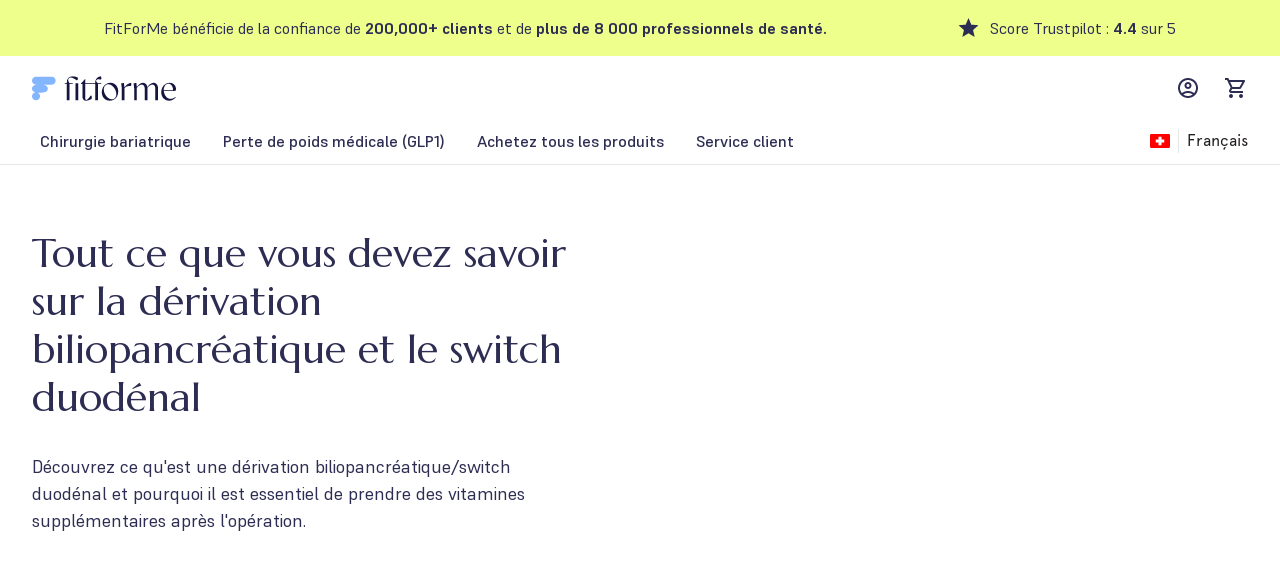

--- FILE ---
content_type: text/html; charset=utf-8
request_url: https://fitforme.com/fr-ch/dbp-sd/
body_size: 56272
content:
<!DOCTYPE html><html class="min-h-full __variable_ce1404 __variable_9a995e font-sans" lang="fr-ch"><head><meta charSet="utf-8"/><meta name="viewport" content="width=device-width"/><title>Tout sur la dérivation biliopancréatique/switch duodénal | FitForMe</title><meta name="robots" content="index,follow"/><meta name="description" content="Qu&#x27;est-ce qu&#x27;une dérivation biliopancréatique/switch duodénal et pourquoi des vitamines supplémentaires sont-elles essentielles après la dérivation ? Découvrez ici comment maintenir votre équilibre."/><link rel="alternate" hrefLang="fr-fr" href="https://fitforme.com/fr-fr/dbp-sd/"/><link rel="alternate" hrefLang="fr-be" href="https://fitforme.com/fr-be/dbp-sd/"/><link rel="alternate" hrefLang="fr-ch" href="https://fitforme.com/fr-ch/dbp-sd/"/><link rel="alternate" hrefLang="pt-pt" href="https://fitforme.com/pt-pt/dbp-sd/"/><link rel="alternate" hrefLang="pl-pl" href="https://fitforme.com/pl-pl/bpd-ds/"/><link rel="alternate" hrefLang="en-dk" href="https://fitforme.com/en-dk/bpd-ds/"/><link rel="alternate" hrefLang="en-gb" href="https://fitforme.com/en-gb/bpd-ds/"/><link rel="alternate" hrefLang="en" href="https://fitforme.com/en-glob/bpd-ds/"/><link rel="alternate" hrefLang="nb-no" href="https://fitforme.com/nb-no/bpd-ds/"/><link rel="alternate" hrefLang="it-it" href="https://fitforme.com/it-it/bpd-ds/"/><link rel="alternate" hrefLang="es-es" href="https://fitforme.com/es-es/dbp-sd/"/><link rel="alternate" hrefLang="de-de" href="https://fitforme.com/de-de/bpd-ds/"/><link rel="alternate" hrefLang="de-ch" href="https://fitforme.com/de-ch/bpd-ds/"/><link rel="alternate" hrefLang="de-at" href="https://fitforme.com/de-at/bpd-ds/"/><link rel="alternate" hrefLang="nl-nl" href="https://fitforme.com/nl-nl/bpd-ds/"/><link rel="alternate" hrefLang="nl-be" href="https://fitforme.com/nl-be/bpd-ds/"/><link rel="alternate" hrefLang="sv-se" href="https://fitforme.com/sv-se/bpd-ds/"/><meta name="twitter:card" content="summary_large_image"/><meta name="twitter:site" content="@site"/><meta name="twitter:creator" content="@handle"/><meta property="og:title" content="Tout sur la dérivation biliopancréatique/switch duodénal | FitForMe"/><meta property="og:description" content="Qu&#x27;est-ce qu&#x27;une dérivation biliopancréatique/switch duodénal et pourquoi des vitamines supplémentaires sont-elles essentielles après la dérivation ? Découvrez ici comment maintenir votre équilibre."/><meta property="og:url" content="https://fitforme.com/fr-ch/dbp-sd/"/><meta property="og:type" content="website"/><meta property="og:locale" content="fr-ch"/><link rel="canonical" href="https://fitforme.com/fr-ch/dbp-sd/"/><link rel="preconnect" href="https://dev.visualwebsiteoptimizer.com"/><link rel="preconnect" href="https://widget.trustpilot.com"/><link rel="preconnect" href="https://js-eu1.hsforms.net"/><meta name="next-head-count" content="34"/><link rel="icon" type="image/png" sizes="16x16" href="/favicon/favicon-16x16.png"/><link rel="icon" type="image/png" sizes="32x32" href="/favicon/favicon-32x32.png"/><link rel="icon" type="image/png" sizes="96x96" href="/favicon/favicon-96x96.png"/><link rel="icon" type="image/png" sizes="128x128" href="/favicon/favicon-128x128.png"/><link rel="icon" type="image/png" sizes="196x196" href="/favicon/favicon-196x196.png"/><link rel="icon" type="image/png" sizes="192x192" href="/favicon/favicon-192x192.png"/><link rel="icon" type="image/x-icon" href="/favicon/favicon.ico"/><link rel="icon" type="image/svg+xml" href="/favicon/favicon.svg"/><link rel="apple-touch-icon" sizes="180x180" href="/favicon/apple-touch-icon-180x180.png"/><link rel="apple-touch-icon" sizes="120x120" href="/favicon/apple-touch-icon-120x120.png"/><link rel="apple-touch-icon" sizes="76x76" href="/favicon/apple-touch-icon-76x76.png"/><link rel="apple-touch-icon" sizes="152x152" href="/favicon/apple-touch-icon-152x152.png"/><link rel="apple-touch-icon" sizes="57x57" href="/favicon/apple-touch-icon-57x57.png"/><link rel="apple-touch-icon" sizes="72x72" href="/favicon/apple-touch-icon-72x72.png"/><link rel="apple-touch-icon" sizes="114x114" href="/favicon/apple-touch-icon-114x114.png"/><link rel="apple-touch-icon" sizes="144x144" href="/favicon/apple-touch-icon-144x144.png"/><link rel="manifest" href="/favicon/site.webmanifest"/><meta name="msapplication-config" content="/favicon/browserconfig.xml"/><meta name="application-name" content="FitForMe"/><meta name="msapplication-TileColor" content="#ffffff"/><meta name="theme-color" content="#84B6FF"/><link rel="preconnect" href="https://cdn.builder.io"/><link rel="preconnect" href="https://o927224.ingest.sentry.io"/><link rel="preconnect" href="https://unpkg.com"/><link rel="preconnect" href="https://api.fontshare.com" crossorigin=""/><link href="https://api.fontshare.com/v2/css?f[]=supreme@400,500,600,700&amp;display=swap" rel="stylesheet"/><style>
                :root {
                  --font-supreme: 'Supreme', -apple-system, BlinkMacSystemFont, 'Segoe UI', Roboto, sans-serif;
                }
                .font-supreme-var {
                  --font-supreme: 'Supreme', -apple-system, BlinkMacSystemFont, 'Segoe UI', Roboto, sans-serif;
                }
              </style><link rel="preload" href="https://cdn.fitforme.com/e828496/_next/static/media/5924d7180a413da6-s.p.woff2" as="font" type="font/woff2" crossorigin="anonymous" data-next-font="size-adjust"/><link rel="preload" href="https://cdn.fitforme.com/e828496/_next/static/media/bf0a3bd079c2f2da-s.p.otf" as="font" type="font/otf" crossorigin="anonymous" data-next-font="size-adjust"/><link rel="preload" href="https://cdn.fitforme.com/e828496/_next/static/media/5eb8dee2285de971-s.p.otf" as="font" type="font/otf" crossorigin="anonymous" data-next-font="size-adjust"/><link rel="preload" href="https://cdn.fitforme.com/e828496/_next/static/media/0914e999364bf0a7-s.p.otf" as="font" type="font/otf" crossorigin="anonymous" data-next-font="size-adjust"/><link rel="preload" href="https://cdn.fitforme.com/e828496/_next/static/media/a3a31386e5a737bb-s.p.otf" as="font" type="font/otf" crossorigin="anonymous" data-next-font="size-adjust"/><link rel="preload" href="https://cdn.fitforme.com/e828496/_next/static/media/a2440071a44037f1-s.p.otf" as="font" type="font/otf" crossorigin="anonymous" data-next-font="size-adjust"/><link rel="preload" href="https://cdn.fitforme.com/e828496/_next/static/media/9767de3d55ceb203-s.p.otf" as="font" type="font/otf" crossorigin="anonymous" data-next-font="size-adjust"/><link rel="preload" href="https://cdn.fitforme.com/e828496/_next/static/media/9f9b0b4e7949de94-s.p.otf" as="font" type="font/otf" crossorigin="anonymous" data-next-font="size-adjust"/><script id="vwoCode" data-nscript="beforeInteractive">
          
          window._vwo_code || (function() {
          var account_id='834428',
          _vis_opt_url=window._vis_opt_url || document.URL,
          version=2.1,
          settings_tolerance=2000,
          hide_element='body',
          hide_element_style = 'opacity:0 !important;filter:alpha(opacity=0) !important;background:none !important',
          /* DO NOT EDIT BELOW THIS LINE */
          f=false,w=window,d=document,v=d.querySelector('#vwoCode'),cK='_vwo_'+account_id+'_settings',cc={};try{var c=JSON.parse(localStorage.getItem('_vwo_'+account_id+'_config'));cc=c&&typeof c==='object'?c:{}}catch(e){}var stT=cc.stT==='session'?w.sessionStorage:w.localStorage;code={use_existing_jquery:function(){return typeof use_existing_jquery!=='undefined'?use_existing_jquery:undefined},library_tolerance:function(){return typeof library_tolerance!=='undefined'?library_tolerance:undefined},settings_tolerance:function(){return cc.sT||settings_tolerance},hide_element_style:function(){return'{'+(cc.hES||hide_element_style)+'}'},hide_element:function(){if(performance.getEntriesByName('first-contentful-paint')[0]){return''}return typeof cc.hE==='string'?cc.hE:hide_element},getVersion:function(){return version},finish:function(e){if(!f){f=true;var t=d.getElementById('_vis_opt_path_hides');if(t)t.parentNode.removeChild(t);if(e)(new Image).src='https://dev.visualwebsiteoptimizer.com/ee.gif?a='+account_id+e}},finished:function(){return f},addScript:function(e){var t=d.createElement('script');t.type='text/javascript';if(e.src){t.src=e.src}else{t.text=e.text}d.getElementsByTagName('head')[0].appendChild(t)},load:function(e,t){var i=this.getSettings(),n=d.createElement('script'),r=this;t=t||{};if(i){n.textContent=i;d.getElementsByTagName('head')[0].appendChild(n);if(!w.VWO||VWO.caE){stT.removeItem(cK);r.load(e)}}else{var o=new XMLHttpRequest;o.open('GET',e,true);o.withCredentials=!t.dSC;o.responseType=t.responseType||'text';o.onload=function(){if(t.onloadCb){return t.onloadCb(o,e)}if(o.status===200){window._vwo_code.addScript({text:o.responseText})}else{window._vwo_code.finish('&e=loading_failure:'+e)}};o.onerror=function(){if(t.onerrorCb){return t.onerrorCb(e)}window._vwo_code.finish('&e=loading_failure:'+e)};o.send()}},getSettings:function(){try{var e=stT.getItem(cK);if(!e){return}e=JSON.parse(e);if(Date.now()>e.e){stT.removeItem(cK);return}return e.s}catch(e){return}},init:function(){if(d.URL.indexOf('__vwo_disable__')>-1)return;var e=this.settings_tolerance();w._vwo_settings_timer=setTimeout(function(){window._vwo_code.finish();stT.removeItem(cK)},e);var t;if(this.hide_element()!=='body'){t=d.createElement('style');var i=this.hide_element(),n=i?i+this.hide_element_style():'',r=d.getElementsByTagName('head')[0];t.setAttribute('id','_vis_opt_path_hides');v&&t.setAttribute('nonce',v.nonce);t.setAttribute('type','text/css');if(t.styleSheet)t.styleSheet.cssText=n;else t.appendChild(d.createTextNode(n));r.appendChild(t)}else{t=d.getElementsByTagName('head')[0];var n=d.createElement('div');n.style.cssText='z-index: 2147483647 !important;position: fixed !important;left: 0 !important;top: 0 !important;width: 100% !important;height: 100% !important;background: white !important;';n.setAttribute('id','_vis_opt_path_hides');n.classList.add('_vis_hide_layer');t.parentNode.insertBefore(n,t.nextSibling)}var o='https://dev.visualwebsiteoptimizer.com/j.php?a='+account_id+'&u='+encodeURIComponent(_vis_opt_url)+'&vn='+version;if(w.location.search.indexOf('_vwo_xhr')!==-1){this.addScript({src:o})}else{this.load(o+'&x=true')}}};w._vwo_code=code;code.init();})();
        </script><link rel="preload" href="https://cdn.fitforme.com/e828496/_next/static/css/5e17b230416f81af.css" as="style"/><link rel="stylesheet" href="https://cdn.fitforme.com/e828496/_next/static/css/5e17b230416f81af.css" data-n-g=""/><link rel="preload" href="https://cdn.fitforme.com/e828496/_next/static/css/a5ee1faa2553a9bb.css" as="style"/><link rel="stylesheet" href="https://cdn.fitforme.com/e828496/_next/static/css/a5ee1faa2553a9bb.css"/><noscript data-n-css=""></noscript><script defer="" nomodule="" src="https://cdn.fitforme.com/e828496/_next/static/chunks/polyfills-42372ed130431b0a.js"></script><script defer="" src="https://cdn.fitforme.com/e828496/_next/static/chunks/9959-fa7c26c4b4630790.js"></script><script defer="" src="https://cdn.fitforme.com/e828496/_next/static/chunks/3199-36a72ef521505c18.js"></script><script defer="" src="https://cdn.fitforme.com/e828496/_next/static/chunks/3955-c5b0f8e8f7f49f09.js"></script><script defer="" src="https://cdn.fitforme.com/e828496/_next/static/chunks/814-11b06de9a6db9027.js"></script><script defer="" src="https://cdn.fitforme.com/e828496/_next/static/chunks/6577-e332abeab45dd3e5.js"></script><script defer="" src="https://cdn.fitforme.com/e828496/_next/static/chunks/1631.b6b6765938cf59ff.js"></script><script defer="" src="https://cdn.fitforme.com/e828496/_next/static/chunks/4834.7d551d9826b769e5.js"></script><script defer="" src="https://cdn.fitforme.com/e828496/_next/static/chunks/7732.fcff25f9c2dd21a8.js"></script><script defer="" src="https://cdn.fitforme.com/e828496/_next/static/chunks/8793-3d812044b613efcf.js"></script><script defer="" src="https://cdn.fitforme.com/e828496/_next/static/chunks/7286.9255e278a00db765.js"></script><script defer="" src="https://cdn.fitforme.com/e828496/_next/static/chunks/8311.caea9627244d57f0.js"></script><script defer="" src="https://cdn.fitforme.com/e828496/_next/static/chunks/6623.19e6814468b57673.js"></script><script defer="" src="https://cdn.fitforme.com/e828496/_next/static/chunks/6592.4187944df5052bcc.js"></script><script defer="" src="https://cdn.fitforme.com/e828496/_next/static/chunks/5576.0e3cd634b32e8288.js"></script><script defer="" src="https://cdn.fitforme.com/e828496/_next/static/chunks/4009.263fe60d0766f3a9.js"></script><script defer="" src="https://cdn.fitforme.com/e828496/_next/static/chunks/5642.d954768d96b2e05a.js"></script><script defer="" src="https://cdn.fitforme.com/e828496/_next/static/chunks/7518.accd9ff6c72289a4.js"></script><script defer="" src="https://cdn.fitforme.com/e828496/_next/static/chunks/8956.34c19207771f0b80.js"></script><script defer="" src="https://cdn.fitforme.com/e828496/_next/static/chunks/5311.881a7d73a16f3090.js"></script><script defer="" src="https://cdn.fitforme.com/e828496/_next/static/chunks/3205.843ac41b19907a3c.js"></script><script defer="" src="https://cdn.fitforme.com/e828496/_next/static/chunks/5417.2b18cf6a4021b199.js"></script><script defer="" src="https://cdn.fitforme.com/e828496/_next/static/chunks/2643.64e7564d5ed5411f.js"></script><script src="https://cdn.fitforme.com/e828496/_next/static/chunks/webpack-cd1259385fe320a5.js" defer=""></script><script src="https://cdn.fitforme.com/e828496/_next/static/chunks/framework-a32fdada02556615.js" defer=""></script><script src="https://cdn.fitforme.com/e828496/_next/static/chunks/main-6573b637d0ac85a3.js" defer=""></script><script src="https://cdn.fitforme.com/e828496/_next/static/chunks/pages/_app-37279f2a372203de.js" defer=""></script><script src="https://cdn.fitforme.com/e828496/_next/static/chunks/pages/%5B%5B...page%5D%5D-2efe9800b3e6b447.js" defer=""></script><script src="https://cdn.fitforme.com/e828496/_next/static/AKsYRlBL2Ieuwc_UsiC2P/_buildManifest.js" defer=""></script><script src="https://cdn.fitforme.com/e828496/_next/static/AKsYRlBL2Ieuwc_UsiC2P/_ssgManifest.js" defer=""></script><style data-twind="">/*!0,1n*/*,::before,::after{--1e4pbj4:0;--142admc:0;--9ouawy:0;--wnlb2r:0;--o4ir2d:0;--vkgkf8:1;--1lff04g:1;--mfoggb:translateX(var(--1e4pbj4)) translateY(var(--142admc)) rotate(var(--9ouawy)) skewX(var(--wnlb2r)) skewY(var(--o4ir2d)) scaleX(var(--vkgkf8)) scaleY(var(--1lff04g))}/*!0,1n*/::backdrop{--1e4pbj4:0;--142admc:0;--9ouawy:0;--wnlb2r:0;--o4ir2d:0;--vkgkf8:1;--1lff04g:1;--mfoggb:translateX(var(--1e4pbj4)) translateY(var(--142admc)) rotate(var(--9ouawy)) skewX(var(--wnlb2r)) skewY(var(--o4ir2d)) scaleX(var(--vkgkf8)) scaleY(var(--1lff04g))}/*!0,1t*/*,::before,::after{--1m9cmzd:var(--rz3pvs,/*!*/ /*!*/);--iljcf6:0px;--1q9ryqm:rgba(255,255,255,1);--g5efu5:rgba(59,130,246,var(--mo52hn));--mo52hn:0.5}/*!0,1t*/::backdrop{--1m9cmzd:var(--rz3pvs,/*!*/ /*!*/);--iljcf6:0px;--1q9ryqm:rgba(255,255,255,1);--g5efu5:rgba(59,130,246,var(--mo52hn));--mo52hn:0.5}/*!0,1v*/*,::before,::after{--1s0t3ke:0 0 #0000;--zxn4nw:0 0 #0000;--1qg7wmx:0 0 #0000;--1764mcg:0 0 #0000}/*!0,1v*/::backdrop{--1s0t3ke:0 0 #0000;--zxn4nw:0 0 #0000;--1qg7wmx:0 0 #0000;--1764mcg:0 0 #0000}/*!27wr28,s*/*,::before,::after{box-sizing:border-box;border-width:0;border-style:solid;border-color:#e5e7eb}/*!27wr28,21*/::before,::after{--328t5w:''}/*!27wr28,r*/html{line-height:1.5;-webkit-text-size-adjust:100%;-moz-tab-size:4;-moz-tab-size:4;tab-size:4;font-family:var(--font-apercu-pro),Helvetica,sans-serif;font-feature-settings:normal}/*!27wr28,w*/body{margin:0;line-height:inherit}/*!27wr28,10*/hr{height:0;color:inherit;border-top-width:1px}/*!27wr28,y*/abbr:where([title]){-webkit-text-decoration:underline dotted;text-decoration:underline dotted}/*!27wr28,w*/h1,h2,h3,h4,h5,h6{font-size:inherit;font-weight:inherit}/*!27wr28,w*/a{color:inherit;-webkit-text-decoration:inherit;text-decoration:inherit}/*!27wr28,y*/b,strong{font-weight:bolder}/*!27wr28,x*/code,kbd,samp,pre{font-family:ui-monospace,SFMono-Regular,Menlo,Monaco,Consolas,"Liberation Mono","Courier New",monospace;font-feature-settings:normal;font-size:1em}/*!27wr28,y*/small{font-size:80%}/*!27wr28,s*/sub,sup{font-size:75%;line-height:0;position:relative;vertical-align:baseline}/*!27wr28,y*/sub{bottom:-0.25em}/*!27wr28,y*/sup{top:-0.5em}/*!27wr28,u*/table{text-indent:0;border-color:inherit;border-collapse:collapse}/*!27wr28,o*/button,input,optgroup,select,textarea{font-family:inherit;font-size:100%;line-height:inherit;color:inherit;margin:0;padding:0}/*!27wr28,y*/button,select{text-transform:none}/*!27wr28,u*/button,[type='button'],[type='reset'],[type='submit']{-webkit-appearance:button;background-color:transparent;background-image:none}/*!27wr28,v*/:-moz-focusring{outline:auto}/*!27wr28,y*/:-moz-ui-invalid{box-shadow:none}/*!27wr28,y*/progress{vertical-align:baseline}/*!27wr28,v*/::-webkit-inner-spin-button,::-webkit-outer-spin-button{height:auto}/*!27wr28,w*/[type='search']{-webkit-appearance:textfield;outline-offset:-2px}/*!27wr28,21*/::-webkit-search-decoration{-webkit-appearance:none}/*!27wr28,t*/::-webkit-file-upload-button{-webkit-appearance:button;font:inherit}/*!27wr28,v*/summary{display:list-item}/*!27wr28,v*/blockquote,dl,dd,h1,h2,h3,h4,h5,h6,hr,figure,p,pre{margin:0}/*!27wr28,t*/fieldset{margin:0;padding:0}/*!27wr28,v*/legend{padding:0}/*!27wr28,u*/ol,ul,menu{list-style:none;margin:0;padding:0}/*!27wr28,v*/textarea{resize:vertical}/*!27wr28,t*/input::placeholder,textarea::placeholder{opacity:1;color:#9ca3af}/*!27wr28,v*/button,[role="button"]{cursor:pointer}/*!27wr28,v*/:disabled{cursor:default}/*!27wr28,w*/img,svg,video,canvas,audio,iframe,embed,object{display:block;vertical-align:middle}/*!27wr28,w*/img,video{max-width:100%;height:auto}/*!27wr28,v*/[hidden]{display:none}/*!27wr28,f*/[type='text'],[type='email'],[type='url'],[type='password'],[type='number'],[type='date'],[type='datetime-local'],[type='month'],[type='search'],[type='tel'],[type='time'],[type='week'],[multiple],textarea,select{-webkit-appearance:none;-moz-appearance:none;appearance:none;background-color:#fff;border-color:rgba(107,114,128,1);border-width:1px;border-radius:0px;padding-top:0.5rem;padding-right:0.75rem;padding-bottom:0.5rem;padding-left:0.75rem;font-size:1rem;line-height:1.5rem;--1qg7wmx:0 0 #0000}/*!27wr28,g*/[type='text']:focus,[type='email']:focus,[type='url']:focus,[type='password']:focus,[type='number']:focus,[type='date']:focus,[type='datetime-local']:focus,[type='month']:focus,[type='search']:focus,[type='tel']:focus,[type='time']:focus,[type='week']:focus,[multiple]:focus,textarea:focus,select:focus{outline:2px solid transparent;outline-offset:2px;--1m9cmzd:var(--rz3pvs,/*!*/ /*!*/);--iljcf6:0px;--1q9ryqm:#fff;--g5efu5:rgba(37,99,235,1);--1s0t3ke:var(--1m9cmzd) 0 0 0 var(--iljcf6) var(--1q9ryqm);--zxn4nw:var(--1m9cmzd) 0 0 0 calc(1px + var(--iljcf6)) var(--g5efu5);box-shadow:var(--1s0t3ke), var(--zxn4nw), var(--1qg7wmx);border-color:rgba(37,99,235,1)}/*!27wr28,t*/input::placeholder,textarea::placeholder{color:rgba(107,114,128,1);opacity:1}/*!27wr28,v*/::-webkit-datetime-edit-fields-wrapper{padding:0}/*!27wr28,y*/::-webkit-date-and-time-value{min-height:1.5em}/*!27wr28,o*/select{background-image:url("data:image/svg+xml,%3csvg xmlns='http://www.w3.org/2000/svg' fill='none' viewBox='0 0 20 20'%3e%3cpath stroke='rgba(107%2c114%2c128%2c1)' stroke-linecap='round' stroke-linejoin='round' stroke-width='1.5' d='M6 8l4 4 4-4'/%3e%3c/svg%3e");background-position:right 0.5rem center;background-repeat:no-repeat;background-size:1.5em 1.5em;padding-right:2.5rem;-webkit-print-color-adjust:exact;color-adjust:exact}/*!27wr28,o*/[multiple]{background-image:initial;background-position:initial;background-repeat:unset;background-size:initial;padding-right:0.75rem;-webkit-print-color-adjust:unset;color-adjust:unset}/*!27wr28,6*/[type='checkbox'],[type='radio']{-webkit-appearance:none;-moz-appearance:none;appearance:none;padding:0;-webkit-print-color-adjust:exact;color-adjust:exact;display:inline-block;vertical-align:middle;background-origin:border-box;-webkit-user-select:none;-ms-user-select:none;user-select:none;flex-shrink:0;height:1rem;width:1rem;color:rgba(37,99,235,1);background-color:#fff;border-color:rgba(107,114,128,1);border-width:1px;--1qg7wmx:0 0 #0000}/*!27wr28,i*/[type='checkbox']:focus,[type='radio']:focus{outline:2px solid transparent;outline-offset:2px;--1m9cmzd:var(--rz3pvs,/*!*/ /*!*/);--iljcf6:2px;--1q9ryqm:#fff;--g5efu5:rgba(37,99,235,1);--1s0t3ke:var(--1m9cmzd) 0 0 0 var(--iljcf6) var(--1q9ryqm);--zxn4nw:var(--1m9cmzd) 0 0 0 calc(2px + var(--iljcf6)) var(--g5efu5);box-shadow:var(--1s0t3ke), var(--zxn4nw), var(--1qg7wmx)}/*!27wr28,q*/[type='checkbox']:checked,[type='radio']:checked{border-color:transparent;background-color:currentColor;background-size:100% 100%;background-position:center;background-repeat:no-repeat}/*!27wr28,w*/[type='checkbox']:checked:hover,[type='checkbox']:checked:focus,[type='radio']:checked:hover,[type='radio']:checked:focus{border-color:transparent;background-color:currentColor}/*!27wr28,11*/[type='checkbox']{border-radius:0px}/*!27wr28,y*/[type='checkbox']:checked{background-image:url("data:image/svg+xml,%3csvg viewBox='0 0 16 16' fill='white' xmlns='http://www.w3.org/2000/svg'%3e%3cpath d='M12.207 4.793a1 1 0 010 1.414l-5 5a1 1 0 01-1.414 0l-2-2a1 1 0 011.414-1.414L6.5 9.086l4.293-4.293a1 1 0 011.414 0z'/%3e%3c/svg%3e")}/*!27wr28,o*/[type='checkbox']:indeterminate{background-image:url("data:image/svg+xml,%3csvg xmlns='http://www.w3.org/2000/svg' fill='none' viewBox='0 0 16 16'%3e%3cpath stroke='white' stroke-linecap='round' stroke-linejoin='round' stroke-width='2' d='M4 8h8'/%3e%3c/svg%3e");border-color:transparent;background-color:currentColor;background-size:100% 100%;background-position:center;background-repeat:no-repeat}/*!27wr28,w*/[type='checkbox']:indeterminate:hover,[type='checkbox']:indeterminate:focus{border-color:transparent;background-color:currentColor}/*!27wr28,11*/[type='radio']{border-radius:100%}/*!27wr28,y*/[type='radio']:checked{background-image:url("data:image/svg+xml,%3csvg viewBox='0 0 16 16' fill='white' xmlns='http://www.w3.org/2000/svg'%3e%3ccircle cx='8' cy='8' r='3'/%3e%3c/svg%3e")}/*!27wr28,p*/[type='file']{background:unset;border-color:inherit;border-width:0;border-radius:0;padding:0;font-size:unset;line-height:inherit}/*!27wr28,v*/[type='file']:focus{outline:1px solid ButtonText;outline:1px auto -webkit-focus-ring-color}/*!27wr28,0*/form.hub-spot-form{margin-left:auto;margin-right:auto;display:flex;-webkit-flex-direction:column;flex-direction:column}/*!27wr28,0*/form.hub-spot-form>:not([hidden])~:not([hidden]){--kp2225:0;margin-top:calc(1rem * calc(1 - var(--kp2225)));margin-bottom:calc(1rem * var(--kp2225))}/*!27wr28,0*/form.hub-spot-form{width:100%;justify-content:center;align-items:center;display:flex;-webkit-flex-direction:column;flex-direction:column}/*!27wr28,0*/form.hub-spot-form .hs-form-field{width:100%}/*!27wr28,0*/form.hub-spot-form .hs-form-field > label{font-family:var(--font-supreme),Supreme,Helvetica,sans-serif;--dxr4o8:1;color:rgba(45,44,83,var(--dxr4o8));letter-spacing:-0.025em;font-size:1rem;line-height:1.5rem}/*!3yng8w,0*/@media (min-width:1024px){form.hub-spot-form .hs-form-field > label{font-size:1.125rem;line-height:1.75rem}}/*!27wr28,0*/form.hub-spot-form .hs-form-field > .hs-field-desc{--dxr4o8:1;color:rgba(80,80,112,var(--dxr4o8));letter-spacing:-0.025em;font-size:0.875rem;line-height:1.25rem}/*!27wr28,0*/form.hub-spot-form .hs-form-field .hs-input.error{--20lssk:1;border-color:rgba(240,68,56,var(--20lssk))}/*!27wsn4,0*/form.hub-spot-form .hs-form-field .hs-input.error:focus{--20lssk:1;border-color:rgba(240,68,56,var(--20lssk));--mo52hn:0.5;--g5efu5:rgba(240,68,56,var(--mo52hn))}/*!27wr28,0*/form.hub-spot-form input:not([type="submit"], [type="checkbox"], [type="radio"]){margin-top:0.25rem;font-family:var(--font-supreme),Supreme,Helvetica,sans-serif;--dxr4o8:1;color:rgba(45,44,83,var(--dxr4o8))}/*!27wr28,0*/form.hub-spot-form input[type="text"],form.hub-spot-form input[type="email"],form.hub-spot-form input[type="tel"]{margin-top:0.25rem;font-family:var(--font-supreme),Supreme,Helvetica,sans-serif;--dxr4o8:1;color:rgba(45,44,83,var(--dxr4o8));width:100%;border-radius:0.25rem;border-width:1px;--20lssk:1;border-color:rgba(80,80,112,var(--20lssk));padding:0.625rem}/*!27wsn4,0*/form.hub-spot-form input[type="text"]:focus,form.hub-spot-form input[type="email"]:focus,form.hub-spot-form input[type="tel"]:focus{--20lssk:1;border-color:rgba(132,182,255,var(--20lssk));--mo52hn:0.5;--g5efu5:rgba(132,182,255,var(--mo52hn))}/*!27zk74,0*/form.hub-spot-form input[type="text"]::placeholder,form.hub-spot-form input[type="email"]::placeholder,form.hub-spot-form input[type="tel"]::placeholder{--dxr4o8:1;color:rgba(112,112,112,var(--dxr4o8));font-size:1rem;line-height:1.5rem;letter-spacing:-0.025em}/*!27wr28,0*/form.hub-spot-form input[type="date"]{margin-top:0.25rem;font-family:var(--font-supreme),Supreme,Helvetica,sans-serif;--dxr4o8:1;color:rgba(45,44,83,var(--dxr4o8));width:100%;border-radius:0.25rem;border-width:1px;--20lssk:1;border-color:rgba(80,80,112,var(--20lssk));padding:0.625rem}/*!27wsn4,0*/form.hub-spot-form input[type="date"]:focus{--20lssk:1;border-color:rgba(132,182,255,var(--20lssk));--mo52hn:0.5;--g5efu5:rgba(132,182,255,var(--mo52hn))}/*!27zk74,0*/form.hub-spot-form input[type="date"]::placeholder{--dxr4o8:1;color:rgba(112,112,112,var(--dxr4o8));font-size:1rem;line-height:1.5rem;letter-spacing:-0.025em}/*!27wr28,0*/form.hub-spot-form input[type="date"]{text-align:left}/*!27wr28,0*/form.hub-spot-form input[type="date"]::-webkit-date-and-time-value{text-align:left}/*!27wr28,0*/form.hub-spot-form select{margin-top:0.25rem;font-family:var(--font-supreme),Supreme,Helvetica,sans-serif;--dxr4o8:1;color:rgba(45,44,83,var(--dxr4o8));width:100%;border-radius:0.25rem;border-width:1px;--20lssk:1;border-color:rgba(80,80,112,var(--20lssk));padding:0.625rem}/*!27wsn4,0*/form.hub-spot-form select:focus{--20lssk:1;border-color:rgba(132,182,255,var(--20lssk));--mo52hn:0.5;--g5efu5:rgba(132,182,255,var(--mo52hn))}/*!27zk74,0*/form.hub-spot-form select::placeholder{--dxr4o8:1;color:rgba(112,112,112,var(--dxr4o8));font-size:1rem;line-height:1.5rem;letter-spacing:-0.025em}/*!27wr28,0*/form.hub-spot-form .hs-dateinput{position:relative}/*!27wr28,0*/form.hub-spot-form .hs-dateinput:not(.hs-datepicker-open) .hs-datepicker{display:none}/*!27wr28,0*/form.hub-spot-form .hs-dateinput.hs-datepicker-open .hs-datepicker{top:4rem;left:0px;--17cwy6m:1;background-color:rgba(255,255,255,var(--17cwy6m));padding-top:1rem;padding-bottom:1rem;padding-left:2rem;padding-right:2rem;border-width:1px;border-color:rgba(0, 0, 0, 0.13);border-radius:0.5rem;--1qg7wmx:0 1px 3px 0 rgba(0,0,0,0.1), 0 1px 2px -1px rgba(0,0,0,0.1);--1764mcg:0 1px 3px 0 var(--ljh26m), 0 1px 2px -1px var(--ljh26m);box-shadow:var(--1s0t3ke),var(--zxn4nw),var(--1qg7wmx)}/*!27wr28,0*/form.hub-spot-form .hs-dateinput .pika-label{display:flex;-webkit-flex-direction:column;flex-direction:column}/*!27wr28,0*/form.hub-spot-form .hs-dateinput .pika-label>:not([hidden])~:not([hidden]){--kp2225:0;margin-top:calc(0.25rem * calc(1 - var(--kp2225)));margin-bottom:calc(0.25rem * var(--kp2225))}/*!27wr28,0*/form.hub-spot-form .hs-dateinput .pika-label{margin-top:0.5rem}/*!27wr28,0*/form.hub-spot-form .hs-dateinput .pika-lendar{display:flex;-webkit-flex-direction:column;flex-direction:column}/*!27wr28,0*/form.hub-spot-form .hs-dateinput .pika-lendar>:not([hidden])~:not([hidden]){--kp2225:0;margin-top:calc(1rem * calc(1 - var(--kp2225)));margin-bottom:calc(1rem * var(--kp2225))}/*!27wr28,0*/form.hub-spot-form .hs-dateinput .pika-prev,form.hub-spot-form .hs-dateinput .pika-next{display:none}/*!27wr28,0*/form.hub-spot-form .hs-dateinput .pika-table th,form.hub-spot-form .hs-dateinput .pika-table td{padding-left:0.25rem;padding-right:0.25rem}/*!27wr28,0*/form.hub-spot-form .hs-dateinput .pika-table th abbr{text-decoration-color:transparent}/*!27wruo,0*/form.hub-spot-form .hs-dateinput .pika-table td button:hover{--dxr4o8:1;color:rgba(53,87,139,var(--dxr4o8))}/*!27wr28,0*/form.hub-spot-form .hs-dateinput .pika-table td button{text-align:center}/*!27wr28,0*/form.hub-spot-form .inputs-list{display:flex;-webkit-flex-direction:column;flex-direction:column}/*!27wr28,0*/form.hub-spot-form .inputs-list>:not([hidden])~:not([hidden]){--kp2225:0;margin-top:calc(0.25rem * calc(1 - var(--kp2225)));margin-bottom:calc(0.25rem * var(--kp2225))}/*!27wr28,0*/form.hub-spot-form .inputs-list{margin-top:0.25rem}/*!27wr28,0*/form.hub-spot-form .hs-form-checkbox-display,form.hub-spot-form .hs-form-booleancheckbox-display,form.hub-spot-form .hs-form-radio-display{display:flex}/*!27wr28,0*/form.hub-spot-form .hs-form-checkbox-display>:not([hidden])~:not([hidden]),form.hub-spot-form .hs-form-booleancheckbox-display>:not([hidden])~:not([hidden]),form.hub-spot-form .hs-form-radio-display>:not([hidden])~:not([hidden]){--zjcdxm:0;margin-left:calc(0.5rem * calc(1 - var(--zjcdxm)));margin-right:calc(0.5rem * var(--zjcdxm))}/*!27wr28,0*/form.hub-spot-form .hs-form-checkbox-display,form.hub-spot-form .hs-form-booleancheckbox-display,form.hub-spot-form .hs-form-radio-display{align-items:center;font-family:var(--font-supreme),Supreme,Helvetica,sans-serif;--dxr4o8:1;color:rgba(45,44,83,var(--dxr4o8));font-size:1rem;line-height:1.5rem}/*!27wr28,0*/form.hub-spot-form input[type="checkbox"]{--dxr4o8:1;color:rgba(79,119,177,var(--dxr4o8));accent-color:rgba(79,119,177,1);border-width:1px}/*!27wr40,0*/form.hub-spot-form input[type="checkbox"]:checked{--20lssk:1;border-color:rgba(79,119,177,var(--20lssk))}/*!27wsn4,0*/form.hub-spot-form input[type="checkbox"]:focus{--mo52hn:0.5;--g5efu5:rgba(79,119,177,var(--mo52hn));--1s0t3ke:var(--1m9cmzd) 0 0 0 var(--iljcf6) var(--1q9ryqm);--zxn4nw:var(--1m9cmzd) 0 0 0 calc(2px + var(--iljcf6)) var(--g5efu5);box-shadow:var(--1s0t3ke),var(--zxn4nw),var(--1qg7wmx);--iljcf6:0px}/*!27wr28,0*/form.hub-spot-form input[type="checkbox"]{width:1rem;height:1rem;border-radius:0.25rem}/*!27wr28,0*/form.hub-spot-form input[type="radio"]{--dxr4o8:1;color:rgba(79,119,177,var(--dxr4o8));accent-color:rgba(79,119,177,1);border-width:1px}/*!27wr40,0*/form.hub-spot-form input[type="radio"]:checked{--20lssk:1;border-color:rgba(79,119,177,var(--20lssk))}/*!27wsn4,0*/form.hub-spot-form input[type="radio"]:focus{--mo52hn:0.5;--g5efu5:rgba(79,119,177,var(--mo52hn));--1s0t3ke:var(--1m9cmzd) 0 0 0 var(--iljcf6) var(--1q9ryqm);--zxn4nw:var(--1m9cmzd) 0 0 0 calc(2px + var(--iljcf6)) var(--g5efu5);box-shadow:var(--1s0t3ke),var(--zxn4nw),var(--1qg7wmx);--iljcf6:0px}/*!27wr28,0*/form.hub-spot-form input[type="radio"]{width:1rem;height:1rem;border-radius:9999px}/*!27wr28,0*/form.hub-spot-form textarea{margin-top:0.25rem;font-family:var(--font-supreme),Supreme,Helvetica,sans-serif;--dxr4o8:1;color:rgba(45,44,83,var(--dxr4o8));width:100%;border-radius:0.25rem;border-width:1px;--20lssk:1;border-color:rgba(80,80,112,var(--20lssk));padding:0.625rem}/*!27wsn4,0*/form.hub-spot-form textarea:focus{--20lssk:1;border-color:rgba(132,182,255,var(--20lssk));--mo52hn:0.5;--g5efu5:rgba(132,182,255,var(--mo52hn))}/*!27zk74,0*/form.hub-spot-form textarea::placeholder{--dxr4o8:1;color:rgba(112,112,112,var(--dxr4o8));font-size:1rem;line-height:1.5rem;letter-spacing:-0.025em}/*!27wr28,0*/form.hub-spot-form textarea{height:10rem}/*!27wr28,0*/form.hub-spot-form .hs-form-required{--dxr4o8:1;color:rgba(240,68,56,var(--dxr4o8));margin-left:0.25rem}/*!27wr28,0*/form.hub-spot-form .hs-error-msgs{--dxr4o8:1;color:rgba(240,68,56,var(--dxr4o8));margin-top:0.25rem;font-size:0.875rem;line-height:1.25rem}/*!27wr28,0*/form.hub-spot-form .legal-consent-container{display:flex;-webkit-flex-direction:column;flex-direction:column}/*!27wr28,0*/form.hub-spot-form .legal-consent-container>:not([hidden])~:not([hidden]){--kp2225:0;margin-top:calc(0.5rem * calc(1 - var(--kp2225)));margin-bottom:calc(0.5rem * var(--kp2225))}/*!27wr28,0*/form.hub-spot-form .hs-richtext{letter-spacing:-0.025em;font-size:0.875rem;line-height:1.25rem;--dxr4o8:1;color:rgba(45,44,83,var(--dxr4o8))}/*!27wr28,0*/form.hub-spot-form .hs-submit{display:flex;justify-content:flex-start;width:100%}/*!27wr28,0*/form.hub-spot-form .hs-submit .actions{width:100%}/*!27wr28,0*/form.hub-spot-form .hs-submit input[type="submit"]{width:100%}/*!3yng8w,0*/@media (min-width:1024px){form.hub-spot-form .hs-submit input[type="submit"]{width:auto}}/*!27wr28,0*/form.hub-spot-form .hs-submit input[type="submit"]{--17cwy6m:1;background-color:rgba(0,24,61,var(--17cwy6m));--dxr4o8:1;color:rgba(255,255,255,var(--dxr4o8));margin-top:0.5rem;display:flex;align-items:center;justify-content:center}/*!27wr28,0*/form.hub-spot-form .hs-submit input[type="submit"]>:not([hidden])~:not([hidden]){--zjcdxm:0;margin-left:calc(0.5rem * calc(1 - var(--zjcdxm)));margin-right:calc(0.5rem * var(--zjcdxm))}/*!27wr28,0*/form.hub-spot-form .hs-submit input[type="submit"]{border-radius:0.25rem;padding-left:1.25rem;padding-right:1.25rem;padding-top:0.625rem;padding-bottom:0.625rem;text-align:center;font-size:1.125rem;line-height:1.75rem;font-weight:700}/*!27wruo,0*/form.hub-spot-form .hs-submit input[type="submit"]:hover{--17cwy6m:1;background-color:rgba(53,87,139,var(--17cwy6m))}/*!27x3pc,0*/form.hub-spot-form .hs-submit input[type="submit"]:disabled{opacity:0.5}/*!27x4hs,0*/form.hub-spot-form .hs-submit input[type="submit"]:hover:disabled{opacity:0.5}/*!27wruo,0*/form.hub-spot-form .hs-submit input[type="submit"]:hover{cursor:pointer}/*!27wr28,0*/form.hub-spot-form .hs-submit input[type="submit"]{transition-property:all;transition-timing-function:cubic-bezier(0.4,0,0.2,1);transition-duration:150ms}/*!27wsn4,0*/form.hub-spot-form .hs-submit input[type="submit"]:focus{outline-color:rgba(0,0,0,1)}/*!27wxds,0*/form.hub-spot-form .hs-submit input[type="submit"]:active{--17cwy6m:1;background-color:rgba(0,24,61,var(--17cwy6m))}/*!27wr28,0*/form.hub-spot-form .hs_error_rollup{width:100%;text-align:left}/*!27wr28,0*/form.builder-block{margin-top:0 !important;margin-bottom:0 !important;padding-top:0 !important;padding-bottom:0 !important}/*!27wr28,0*/form.builder-block{margin-left:auto;margin-right:auto;max-width:32rem;padding-left:2rem;padding-right:2rem;margin-top:2rem;width:100%;justify-content:center;align-items:center;display:flex;-webkit-flex-direction:column;flex-direction:column}/*!27wr28,0*/form.builder-block label,form.builder-block span.builder-text{font-weight:500;font-family:var(--font-supreme),Supreme,Helvetica,sans-serif;line-height:1.75rem;font-size:1.125rem;--dxr4o8:1;color:rgba(45,44,83,var(--dxr4o8));letter-spacing:-0.02em}/*!27wr28,0*/form.builder-block input{margin-top:1rem !important}/*!27wr28,0*/form.builder-block input{display:block;border-width:1px;--20lssk:1;border-color:rgba(80,80,112,var(--20lssk));border-radius:0.375rem;--1qg7wmx:0 1px 2px 0 rgba(0,0,0,0.05);--1764mcg:0 1px 2px 0 var(--ljh26m);box-shadow:var(--1s0t3ke),var(--zxn4nw),var(--1qg7wmx);font-size:1rem;line-height:1.5rem;--dxr4o8:1;color:rgba(45,44,83,var(--dxr4o8));width:100%;padding-left:1rem;padding-right:1rem;padding-top:0.75rem;padding-bottom:0.75rem}/*!27zk74,0*/form.builder-block input::placeholder{--dxr4o8:1;color:rgba(112,112,112,var(--dxr4o8));font-size:1rem;line-height:1.5rem;letter-spacing:-0.025em}/*!27wr28,0*/form.builder-block input:focus{--1s0t3ke:var(--1m9cmzd) 0 0 0 var(--iljcf6) var(--1q9ryqm);--zxn4nw:var(--1m9cmzd) 0 0 0 calc(1px + var(--iljcf6)) var(--g5efu5);box-shadow:var(--1s0t3ke),var(--zxn4nw),var(--1qg7wmx);--mo52hn:0.5;--g5efu5:rgba(37,99,235,var(--mo52hn));outline:2px solid transparent;outline-offset:2px;--1q9ryqm:rgba(255,255,255,1);--iljcf6:0px;--20lssk:1;border-color:rgba(37,99,235,var(--20lssk))}/*!27wr28,0*/form.builder-block input[type="checkbox"]{margin-top:0.5rem !important;padding:0 !important}/*!27wr28,0*/form.builder-block input[type="checkbox"]{display:block;border-width:1px;--20lssk:1;border-color:rgba(80,80,112,var(--20lssk));border-radius:0.375rem;--1qg7wmx:0 1px 2px 0 rgba(0,0,0,0.05);--1764mcg:0 1px 2px 0 var(--ljh26m);box-shadow:var(--1s0t3ke),var(--zxn4nw),var(--1qg7wmx);font-size:1rem;line-height:1.5rem;--dxr4o8:1;color:rgba(45,44,83,var(--dxr4o8));width:100%;--dxr4o8:1;color:rgba(247,148,29,var(--dxr4o8));accent-color:rgba(247,148,29,1);border-width:1px}/*!27wr40,0*/form.builder-block input[type="checkbox"]:checked{--20lssk:1;border-color:rgba(247,148,29,var(--20lssk))}/*!27wr28,0*/form.builder-block input[type="checkbox"]{border-radius:0.125rem}/*!27wsn4,0*/form.builder-block input[type="checkbox"]:focus{--1s0t3ke:var(--1m9cmzd) 0 0 0 var(--iljcf6) var(--1q9ryqm);--zxn4nw:var(--1m9cmzd) 0 0 0 calc(2px + var(--iljcf6)) var(--g5efu5);box-shadow:var(--1s0t3ke),var(--zxn4nw),var(--1qg7wmx);--iljcf6:0px}/*!27wr28,0*/form.builder-block input[type="checkbox"]{width:1rem;height:1rem;-ms-grid-row-align:flex-start;align-self:flex-start}/*!27wr28,0*/form.builder-block input[type="radio"]{margin-top:0.5rem !important;padding:0 !important}/*!27wr28,0*/form.builder-block input[type="radio"]{display:block;border-width:1px;--20lssk:1;border-color:rgba(80,80,112,var(--20lssk));border-radius:0.375rem;--1qg7wmx:0 1px 2px 0 rgba(0,0,0,0.05);--1764mcg:0 1px 2px 0 var(--ljh26m);box-shadow:var(--1s0t3ke),var(--zxn4nw),var(--1qg7wmx);font-size:1rem;line-height:1.5rem;--dxr4o8:1;color:rgba(45,44,83,var(--dxr4o8));width:100%;--dxr4o8:1;color:rgba(247,148,29,var(--dxr4o8));accent-color:rgba(247,148,29,1);border-width:1px}/*!27wr40,0*/form.builder-block input[type="radio"]:checked{--20lssk:1;border-color:rgba(247,148,29,var(--20lssk))}/*!27wr28,0*/form.builder-block input[type="radio"]{border-radius:9999px}/*!27wsn4,0*/form.builder-block input[type="radio"]:focus{--1s0t3ke:var(--1m9cmzd) 0 0 0 var(--iljcf6) var(--1q9ryqm);--zxn4nw:var(--1m9cmzd) 0 0 0 calc(2px + var(--iljcf6)) var(--g5efu5);box-shadow:var(--1s0t3ke),var(--zxn4nw),var(--1qg7wmx);--iljcf6:0px}/*!27wr28,0*/form.builder-block input[type="radio"]{width:1rem;height:1rem;-ms-grid-row-align:flex-start;align-self:flex-start}/*!27wr28,0*/form.builder-block > div{margin:0 !important;padding:0 !important;margin-top:1rem !important}/*!27wr28,0*/form.builder-block > div{width:100%;display:flex;justify-content:flex-start}/*!27wr28,0*/form.builder-block > div>:not([hidden])~:not([hidden]){--zjcdxm:0;margin-left:calc(0.5rem * calc(1 - var(--zjcdxm)));margin-right:calc(0.5rem * var(--zjcdxm))}/*!27wr28,0*/form.builder-block > div{align-items:center}/*!27wr28,0*/form.builder-block > div > label{margin-top:0 !important;margin-bottom:0 !important;padding-top:0 !important;padding-bottom:0 !important}/*!27wr28,0*/form.builder-block > div > label{--dxr4o8:1;color:rgba(35,31,32,var(--dxr4o8));font-size:1rem;line-height:1.5rem;letter-spacing:-0.025em;flex:1 1 0%;line-height:1;margin-left:0.5rem}/*!27wr28,0*/form.builder-block > div > input[type="checkbox"]{margin:0 !important;padding:0 !important}/*!27wr28,0*/form.builder-block > div > input[type="checkbox"]{display:block;border-width:1px;--20lssk:1;border-color:rgba(80,80,112,var(--20lssk));border-radius:0.375rem;--1qg7wmx:0 1px 2px 0 rgba(0,0,0,0.05);--1764mcg:0 1px 2px 0 var(--ljh26m);box-shadow:var(--1s0t3ke),var(--zxn4nw),var(--1qg7wmx);font-size:1rem;line-height:1.5rem;--dxr4o8:1;color:rgba(45,44,83,var(--dxr4o8));width:100%;--dxr4o8:1;color:rgba(247,148,29,var(--dxr4o8));accent-color:rgba(247,148,29,1);border-width:1px}/*!27wr40,0*/form.builder-block > div > input[type="checkbox"]:checked{--20lssk:1;border-color:rgba(247,148,29,var(--20lssk))}/*!27wr28,0*/form.builder-block > div > input[type="checkbox"]{border-radius:0.125rem}/*!27wsn4,0*/form.builder-block > div > input[type="checkbox"]:focus{--1s0t3ke:var(--1m9cmzd) 0 0 0 var(--iljcf6) var(--1q9ryqm);--zxn4nw:var(--1m9cmzd) 0 0 0 calc(2px + var(--iljcf6)) var(--g5efu5);box-shadow:var(--1s0t3ke),var(--zxn4nw),var(--1qg7wmx);--iljcf6:0px}/*!27wr28,0*/form.builder-block > div > input[type="checkbox"]{width:1rem;height:1rem}/*!27wr28,0*/form.builder-block > div > input[type="checkbox"] + label{margin-top:0 !important;margin-bottom:0 !important;padding-top:0 !important;padding-bottom:0 !important}/*!27wr28,0*/form.builder-block > div > input[type="checkbox"],form.builder-block > div > input[type="checkbox"] + label{margin-top:1rem !important}/*!27wr28,0*/form.builder-block > div > input[type="radio"]{margin:0 !important;padding:0 !important}/*!27wr28,0*/form.builder-block > div > input[type="radio"]{display:block;border-width:1px;--20lssk:1;border-color:rgba(80,80,112,var(--20lssk));border-radius:0.375rem;--1qg7wmx:0 1px 2px 0 rgba(0,0,0,0.05);--1764mcg:0 1px 2px 0 var(--ljh26m);box-shadow:var(--1s0t3ke),var(--zxn4nw),var(--1qg7wmx);font-size:1rem;line-height:1.5rem;--dxr4o8:1;color:rgba(45,44,83,var(--dxr4o8));width:100%;--dxr4o8:1;color:rgba(247,148,29,var(--dxr4o8));accent-color:rgba(247,148,29,1);border-width:1px}/*!27wr40,0*/form.builder-block > div > input[type="radio"]:checked{--20lssk:1;border-color:rgba(247,148,29,var(--20lssk))}/*!27wr28,0*/form.builder-block > div > input[type="radio"]{border-radius:9999px}/*!27wsn4,0*/form.builder-block > div > input[type="radio"]:focus{--1s0t3ke:var(--1m9cmzd) 0 0 0 var(--iljcf6) var(--1q9ryqm);--zxn4nw:var(--1m9cmzd) 0 0 0 calc(2px + var(--iljcf6)) var(--g5efu5);box-shadow:var(--1s0t3ke),var(--zxn4nw),var(--1qg7wmx);--iljcf6:0px}/*!27wr28,0*/form.builder-block > div > input[type="radio"]{width:1rem;height:1rem}/*!27wr28,0*/form.builder-block > div > input[type="radio"] + label{margin-top:0 !important;margin-bottom:0 !important;padding-top:0 !important;padding-bottom:0 !important}/*!27wr28,0*/form.builder-block textarea{margin-top:1rem !important}/*!27wr28,0*/form.builder-block textarea{display:block;border-width:1px;--20lssk:1;border-color:rgba(80,80,112,var(--20lssk));border-radius:0.375rem;--1qg7wmx:0 1px 2px 0 rgba(0,0,0,0.05);--1764mcg:0 1px 2px 0 var(--ljh26m);box-shadow:var(--1s0t3ke),var(--zxn4nw),var(--1qg7wmx);font-size:1rem;line-height:1.5rem;--dxr4o8:1;color:rgba(45,44,83,var(--dxr4o8));width:100%;padding-left:1rem;padding-right:1rem;padding-top:0.75rem;padding-bottom:0.75rem}/*!27zk74,0*/form.builder-block textarea::placeholder{--dxr4o8:1;color:rgba(112,112,112,var(--dxr4o8));font-size:1rem;line-height:1.5rem;letter-spacing:-0.025em}/*!27wr28,0*/form.builder-block textarea{height:10rem}/*!27wr28,0*/form.builder-block button{margin-top:2rem !important}/*!27wr28,0*/form.builder-block button{font-family:var(--font-supreme),Supreme,Helvetica,sans-serif;transition-property:color,background-color,border-color,text-decoration-color,fill,stroke;transition-timing-function:cubic-bezier(0.4,0,0.2,1);transition-duration:150ms;border-radius:0.25rem;line-height:1;align-items:center;justify-content:center;grid-gap:0.625rem;gap:0.625rem;font-weight:600}/*!27zk74,0*/form.builder-block button svg{width:1.25rem;height:1.25rem;color:currentColor;flex-shrink:0}/*!27wu80,0*/form.builder-block button:focus-visible{outline-style:solid;outline-offset:2px}/*!27wr28,0*/form.builder-block button{padding-top:0.625rem;padding-bottom:0.625rem;padding-left:1.25rem;padding-right:1.25rem;min-height:2.75rem;font-size:1rem;line-height:1.5rem;display:inline-flex;width:-moz-fit-content;width:fit-content}/*!27wu80,0*/form.builder-block button:focus-visible{outline-color:rgba(53,87,139,1)}/*!27wr28,0*/form.builder-block button{--17cwy6m:1;background-color:rgba(0,24,61,var(--17cwy6m));--dxr4o8:1;color:rgba(255,255,255,var(--dxr4o8))}/*!27wruo,0*/form.builder-block button:hover{--17cwy6m:1;background-color:rgba(53,87,139,var(--17cwy6m))}/*!27wxds,0*/form.builder-block button:active{--17cwy6m:1;background-color:rgba(0,24,61,var(--17cwy6m))}/*!27wr28,0*/form.builder-block select{margin-top:1rem !important}/*!27wr28,0*/form.builder-block select{display:block;border-width:1px;--20lssk:1;border-color:rgba(80,80,112,var(--20lssk));border-radius:0.375rem;--1qg7wmx:0 1px 2px 0 rgba(0,0,0,0.05);--1764mcg:0 1px 2px 0 var(--ljh26m);box-shadow:var(--1s0t3ke),var(--zxn4nw),var(--1qg7wmx);font-size:1rem;line-height:1.5rem;--dxr4o8:1;color:rgba(45,44,83,var(--dxr4o8));width:100%;padding-left:1rem;padding-right:1rem;padding-top:0.75rem;padding-bottom:0.75rem}/*!27zk74,0*/form.builder-block select::placeholder{--dxr4o8:1;color:rgba(112,112,112,var(--dxr4o8));font-size:1rem;line-height:1.5rem;letter-spacing:-0.025em}/*!27wr28,0*/#footer-newsletter form.builder-block{margin:0 !important;padding:0 !important}/*!27wr28,0*/#footer-newsletter form.builder-block{justify-content:flex-start;align-items:center}/*!3r5r7k,0*/@media (min-width:640px){#footer-newsletter form.builder-block{display:flex;-webkit-flex-direction:row;flex-direction:row}}/*!27wr28,0*/#footer-newsletter form.builder-block{width:100%}/*!3r5r7k,0*/@media (min-width:640px){#footer-newsletter form.builder-block{max-width:36rem}}/*!27wr28,0*/#footer-newsletter form.builder-block button{margin:0 !important;margin-top:1rem !important}/*!27wr28,0*/#footer-newsletter form.builder-block button{min-width:100%;width:100%;display:flex;align-items:center;justify-content:center;border-radius:9999px;padding-left:0.75rem;padding-right:0.75rem;padding-top:0.5rem;padding-bottom:0.5rem;font-size:0.875rem;line-height:1.25rem;font-weight:600;--1qg7wmx:0 1px 2px 0 rgba(0,0,0,0.05);--1764mcg:0 1px 2px 0 var(--ljh26m);box-shadow:var(--1s0t3ke),var(--zxn4nw),var(--1qg7wmx);flex-shrink:0}/*!3r5r7k,0*/@media (min-width:640px){#footer-newsletter form.builder-block button{width:auto;min-width:0px}}/*!2n7dog,0*/@media (min-width: 640px){#footer-newsletter form.builder-block button{margin:0 !important;margin-left:1rem !important}}/*!27wr28,0*/#footer-newsletter form.builder-block input{margin:0 !important}/*!27wr28,0*/#footer-newsletter form.builder-block input{width:100%;min-width:0px;-webkit-appearance:none;-moz-appearance:none;appearance:none;border-radius:0.375rem;--17cwy6m:1;background-color:rgba(255,255,255,var(--17cwy6m));padding-left:0.75rem;padding-right:0.75rem;padding-top:0.375rem;padding-bottom:0.375rem;font-size:1rem;line-height:1.5rem;--1qg7wmx:0 1px 2px 0 rgba(0,0,0,0.05);--1764mcg:0 1px 2px 0 var(--ljh26m);box-shadow:var(--1s0t3ke),var(--zxn4nw),var(--1qg7wmx)}/*!27zk74,0*/#footer-newsletter form.builder-block input::placeholder{font-size:1rem;line-height:1.5rem;--dxr4o8:1;color:rgba(156,163,175,var(--dxr4o8))}/*!3r5r7k,0*/@media (min-width:640px){#footer-newsletter form.builder-block input{font-size:0.875rem;line-height:1.25rem;line-height:1.5rem;width:16rem}}/*!3r8kcg,0*/@media (min-width:640px){#footer-newsletter form.builder-block input::placeholder{font-size:0.875rem;line-height:1.25rem}}/*!43n8xs,0*/@media (min-width:1280px){#footer-newsletter form.builder-block input{width:100%}}/*!27wr28,0*/:root{--aa-primary-color-rgb:35, 31, 32;--aa-primary-color-alpha:1;--aa-selected-color-rgb:231, 241, 255;--aa-selected-color-alpha:1;--aa-input-border-color-rgb:0, 0, 0;--aa-input-border-color-alpha:0.125;--aa-icon-color-rgb:139, 199, 81;--aa-icon-color-alpha:1;--aa-brand-refresh-border-color-rgb:80, 80, 112;--aa-brand-refresh-icon-color-rgb:45, 44, 83;--aa-brand-refresh-placeholder-color-rgb:115, 115, 140;--aa-brand-refresh-label-color-rgb:45, 44, 83}/*!27wr28,0*/.aa-Form{border-width:1px;border-radius:0.375rem}/*!27wr28,0*/.aa-InputWrapperPrefix{order:3}/*!27wr28,0*/.aa-InputWrapper{order:1}/*!27wr28,0*/.aa-InputWrapperSuffix{order:2}/*!27wr28,0*/.aa-Panel{z-index:9999}/*!27wr28,0*/.aa-SourceHeader{margin-right:0px}/*!27wr28,0*/.aa-SourceNoResults{padding:0px}/*!27wr28,0*/.aa-Form:focus-within{border-width:1px;--20lssk:1;border-color:rgba(139,199,81,var(--20lssk));--1qg7wmx:0 0 #0000;--1764mcg:0 0 var(--ljh26m);box-shadow:var(--1s0t3ke),var(--zxn4nw),var(--1qg7wmx);outline-width:0px}/*!27wr28,0*/.aa-Input{border-style:none;border-radius:0.375rem}/*!27wr28,0*/.aa-Input:focus{--20lssk:1;border-color:rgba(231,241,255,var(--20lssk));--1qg7wmx:0 0 #0000;--1764mcg:0 0 var(--ljh26m);box-shadow:var(--1s0t3ke),var(--zxn4nw),var(--1qg7wmx);outline-width:0px;--1s0t3ke:var(--1m9cmzd) 0 0 0 var(--iljcf6) var(--1q9ryqm);--zxn4nw:var(--1m9cmzd) 0 0 0 calc(0px + var(--iljcf6)) var(--g5efu5);box-shadow:var(--1s0t3ke),var(--zxn4nw),var(--1qg7wmx)}/*!27wr28,0*/.aa-Label svg{--dxr4o8:1;color:rgba(45,44,83,var(--dxr4o8))}/*!3yng8w,0*/@media (min-width:1024px){.aa-InputWrapperSuffix{display:none}}/*!27wr28,0*/.aa-brand-refresh .aa-Form{border:1px solid rgb(var(--aa-brand-refresh-border-color-rgb));border-radius:4px;background-color:#FFFFFF}/*!27wr28,0*/.aa-brand-refresh .aa-Form:focus-within{border-color:rgb(var(--aa-brand-refresh-border-color-rgb))}/*!27wr28,0*/.aa-brand-refresh .aa-Form:focus-within{border-width:1px;--1qg7wmx:0 0 #0000;--1764mcg:0 0 var(--ljh26m);box-shadow:var(--1s0t3ke),var(--zxn4nw),var(--1qg7wmx);outline-width:0px}/*!27wr28,0*/.aa-brand-refresh .aa-Input{font-family:'Supreme', sans-serif;font-size:16px}/*!27wr28,0*/.aa-brand-refresh .aa-Input{border-style:none;border-radius:0.375rem}/*!27wr28,0*/.aa-brand-refresh .aa-Input:focus{border-color:rgb(var(--aa-brand-refresh-border-color-rgb))}/*!27wr28,0*/.aa-brand-refresh .aa-Input:focus{--1qg7wmx:0 0 #0000;--1764mcg:0 0 var(--ljh26m);box-shadow:var(--1s0t3ke),var(--zxn4nw),var(--1qg7wmx);outline-width:0px;--1s0t3ke:var(--1m9cmzd) 0 0 0 var(--iljcf6) var(--1q9ryqm);--zxn4nw:var(--1m9cmzd) 0 0 0 calc(0px + var(--iljcf6)) var(--g5efu5);box-shadow:var(--1s0t3ke),var(--zxn4nw),var(--1qg7wmx)}/*!27wr28,0*/.aa-brand-refresh .aa-Input::placeholder{color:rgb(var(--aa-brand-refresh-placeholder-color-rgb))}/*!27wr28,0*/.aa-brand-refresh .aa-Label svg{color:rgb(var(--aa-brand-refresh-icon-color-rgb));width:24px;height:24px}/*!b3jrb4,0,~(text-brand-gray-900,space-y-6)*/.\#88dvyr{--dxr4o8:1;color:rgba(35,31,32,var(--dxr4o8))}/*!b3jrb4,0,~(text-brand-gray-900,space-y-6)*/.\#88dvyr>:not([hidden])~:not([hidden]){--kp2225:0;margin-top:calc(1.5rem * calc(1 - var(--kp2225)));margin-bottom:calc(1.5rem * var(--kp2225))}/*!b3jrb4,0,~(flex-1,lg:grow)*/.\#vt2cel{flex:1 1 0%}/*!b3jrb4,0,h2*/.\#1uu7x0o{--dxr4o8:1;color:rgba(35,31,32,var(--dxr4o8));letter-spacing:-0.025em;font-weight:700;font-size:1.875rem;line-height:2.25rem}/*!b3jrb4,0,h3*/.\#135sjyp{--dxr4o8:1;color:rgba(35,31,32,var(--dxr4o8));letter-spacing:-0.025em;font-weight:700;font-size:1.5rem;line-height:2rem}/*!b3jrb4,0,h4*/.\#mmvsmy{--dxr4o8:1;color:rgba(35,31,32,var(--dxr4o8));letter-spacing:-0.025em;font-weight:700;font-size:1.25rem;line-height:1.75rem;line-height:1.75rem}/*!b3jrb4,0,h5*/.\#14whlj3{--dxr4o8:1;color:rgba(35,31,32,var(--dxr4o8));letter-spacing:-0.025em;font-weight:700;font-size:1.125rem;line-height:1.75rem}/*!b3jrb4,0,h6*/.\#o87olt{--dxr4o8:1;color:rgba(35,31,32,var(--dxr4o8));letter-spacing:-0.025em;font-weight:700;font-size:1.125rem;line-height:1.75rem;line-height:1.5rem}/*!b3jrb4,0,max-w-container*/.\#okvi53{margin-left:auto;margin-right:auto;max-width:80rem}/*!b3jrb4,0,max-w-container-full*/.\#mqs50a{margin-left:auto;margin-right:auto;max-width:80rem;width:100%}/*!b3jrb4,0,max-w-px-4-container*/.\#upakaq{margin-left:auto;margin-right:auto;max-width:80rem;padding-left:1rem;padding-right:1rem}/*!b3jrb4,0,max-w-px-4-container-full*/.\#1yo4b8s{margin-left:auto;margin-right:auto;max-width:80rem;width:100%;padding-left:1rem;padding-right:1rem}/*!b3jrb4,0,max-w-px-6-container*/.\#19w7uuc{margin-left:auto;margin-right:auto;max-width:80rem;padding-left:1.5rem;padding-right:1.5rem}/*!b3jrb4,0,px-6-container*/.\#cxdix{padding-left:1.5rem;padding-right:1.5rem}/*!b3jrb4,0,rounded-20px*/.\#1nbdpim{border-radius:20px}/*!b3jrb4,0,text-brand-body*/.\#8pc9w4{--dxr4o8:1;color:rgba(77,77,79,var(--dxr4o8));letter-spacing:-0.025em}/*!cmsrgg,0,max-w-px-4-container*/@media (min-width:640px){.\#upakaq{padding-left:1.5rem;padding-right:1.5rem}}/*!cmsrgg,0,max-w-px-4-container-full*/@media (min-width:640px){.\#1yo4b8s{padding-left:1.5rem;padding-right:1.5rem}}/*!cuaghs,0,~(flex-1,lg:grow)*/@media (min-width:1024px){.\#vt2cel{flex-grow:1}}/*!cuaghs,0,h2*/@media (min-width:1024px){.\#1uu7x0o{font-size:2.25rem;line-height:2.5rem}}/*!cuaghs,0,h3*/@media (min-width:1024px){.\#135sjyp{font-size:1.875rem;line-height:2.25rem}}/*!cuaghs,0,h4*/@media (min-width:1024px){.\#mmvsmy{font-size:1.5rem;line-height:2rem}}/*!cuaghs,0,h5*/@media (min-width:1024px){.\#14whlj3{font-size:1.25rem;line-height:1.75rem;line-height:1.75rem}}/*!cuaghs,0,max-w-px-4-container*/@media (min-width:1024px){.\#upakaq{padding-left:2rem;padding-right:2rem}}/*!cuaghs,0,max-w-px-4-container-full*/@media (min-width:1024px){.\#1yo4b8s{padding-left:2rem;padding-right:2rem}}/*!cuaghs,0,max-w-px-6-container*/@media (min-width:1024px){.\#19w7uuc{padding-left:2rem;padding-right:2rem}}/*!cuaghs,0,px-6-container*/@media (min-width:1024px){.\#cxdix{padding-left:2rem;padding-right:2rem}}/*!cuaghs,0,text-brand-body*/@media (min-width:1024px){.\#8pc9w4{font-size:1.125rem;line-height:1.75rem;line-height:1.5rem}}/*!dbgidc,i,sr-only*/.\#rwbhyq{position:absolute;width:1px;height:1px;padding:0;margin:-1px;overflow:hidden;white-space:nowrap;clip:rect(0,0,0,0);border-width:0}/*!dbgidc,r,scale-95*/.\#1835iwi{--vkgkf8:0.95;--1lff04g:0.95;transform:var(--mfoggb)}/*!dbgidc,r,scale-100*/.\#2pv41k{--vkgkf8:1;--1lff04g:1;transform:var(--mfoggb)}/*!dbgidc,s,inset-0*/.\#1r7adht{top:0px;right:0px;bottom:0px;left:0px}/*!dbgidc,t,-rotate-180*/.\#3rdldt{--9ouawy:calc(180deg * -1);transform:var(--mfoggb)}/*!dbgidc,t,-translate-x-full*/.\#ck1a87{--1e4pbj4:calc(100% * -1);transform:var(--mfoggb)}/*!dbgidc,t,rotate-0*/.\#1hdjla7{--9ouawy:0deg;transform:var(--mfoggb)}/*!dbgidc,t,text-brand-gray-500*/.\#xbv25v{--dxr4o8:1;color:rgba(112,112,112,var(--dxr4o8))}/*!dbgidc,t,text-brand-gray-900*/.\#znobzk{--dxr4o8:1;color:rgba(35,31,32,var(--dxr4o8))}/*!dbgidc,t,text-brand-navy-400*/.\#1s0g82l{--dxr4o8:1;color:rgba(185,185,198,var(--dxr4o8))}/*!dbgidc,t,text-brand-navy-900*/.\#fxpo0m{--dxr4o8:1;color:rgba(45,44,83,var(--dxr4o8))}/*!dbgidc,t,text-brand-navy-950*/.\#iimo2n{--dxr4o8:1;color:rgba(22,21,64,var(--dxr4o8))}/*!dbgidc,t,text-gray-600*/.\#h8wwct{--dxr4o8:1;color:rgba(75,85,99,var(--dxr4o8))}/*!dbgidc,t,text-white*/.\#s4i0jm{--dxr4o8:1;color:rgba(255,255,255,var(--dxr4o8))}/*!dbgidc,t,translate-x-0*/.\#1bvb360{--1e4pbj4:0px;transform:var(--mfoggb)}/*!dbgidc,t,translate-x-full*/.\#lei364{--1e4pbj4:100%;transform:var(--mfoggb)}/*!dbgidc,u,shadow-sm*/.\#1ohdnmd{--1qg7wmx:0 1px 2px 0 rgba(0,0,0,0.05);--1764mcg:0 1px 2px 0 var(--ljh26m);box-shadow:var(--1s0t3ke),var(--zxn4nw),var(--1qg7wmx)}/*!dbgidc,u,space-x-2*/.\#1sztgl7>:not([hidden])~:not([hidden]){--zjcdxm:0;margin-left:calc(0.5rem * calc(1 - var(--zjcdxm)));margin-right:calc(0.5rem * var(--zjcdxm))}/*!dbgidc,u,space-x-8*/.\#vj1l5>:not([hidden])~:not([hidden]){--zjcdxm:0;margin-left:calc(2rem * calc(1 - var(--zjcdxm)));margin-right:calc(2rem * var(--zjcdxm))}/*!dbgidc,u,space-y-1.5*/.\#1p3xffr>:not([hidden])~:not([hidden]){--kp2225:0;margin-top:calc(0.375rem * calc(1 - var(--kp2225)));margin-bottom:calc(0.375rem * var(--kp2225))}/*!dbgidc,u,space-y-3*/.\#1st5p8x>:not([hidden])~:not([hidden]){--kp2225:0;margin-top:calc(0.75rem * calc(1 - var(--kp2225)));margin-bottom:calc(0.75rem * var(--kp2225))}/*!dbgidc,u,space-y-5*/.\#1u2h3tc>:not([hidden])~:not([hidden]){--kp2225:0;margin-top:calc(1.25rem * calc(1 - var(--kp2225)));margin-bottom:calc(1.25rem * var(--kp2225))}/*!dbgidc,u,space-y-6*/.\#12tft8t>:not([hidden])~:not([hidden]){--kp2225:0;margin-top:calc(1.5rem * calc(1 - var(--kp2225)));margin-bottom:calc(1.5rem * var(--kp2225))}/*!dbgidc,u,space-y-16*/.\#wbbtjq>:not([hidden])~:not([hidden]){--kp2225:0;margin-top:calc(4rem * calc(1 - var(--kp2225)));margin-bottom:calc(4rem * var(--kp2225))}/*!dbgidc,v,-m-2*/.\#1deb8mb{margin:calc(0.5rem * -1)}/*!dbgidc,v,w-1/2*/.\#nishkz{width:50%}/*!dbgidc,v,absolute*/.\#1sn8zhu{position:absolute}/*!dbgidc,v,block*/.\#r79z84{display:block}/*!dbgidc,v,fill-brand-navy-900*/.\#1k3u806{fill:rgba(45,44,83,1)}/*!dbgidc,v,flex*/.\#1mjcm6l{display:flex}/*!dbgidc,v,flex-1*/.\#1m6323w{flex:1 1 0%}/*!dbgidc,v,flex-auto*/.\#bmazbg{flex:1 1 auto}/*!dbgidc,v,flow-root*/.\#1x8t4rc{display:flow-root}/*!dbgidc,v,gap-2*/.\#d5cgau{grid-gap:0.5rem;gap:0.5rem}/*!dbgidc,v,gap-2.5*/.\#18n33gm{grid-gap:0.625rem;gap:0.625rem}/*!dbgidc,v,gap-4*/.\#1bwx03h{grid-gap:1rem;gap:1rem}/*!dbgidc,v,gap-5*/.\#12o6iqg{grid-gap:1.25rem;gap:1.25rem}/*!dbgidc,v,gap-8*/.\#e2w265{grid-gap:2rem;gap:2rem}/*!dbgidc,v,gap-10*/.\#wiuusc{grid-gap:2.5rem;gap:2.5rem}/*!dbgidc,v,gap-12*/.\#28vpcf{grid-gap:3rem;gap:3rem}/*!dbgidc,v,grid*/.\#1nr51oa{display:-ms-grid;display:grid}/*!dbgidc,v,h-[24px]*/.\#1uweta{height:24px}/*!dbgidc,v,h-[46px]*/.\#17dcpzz{height:46px}/*!dbgidc,v,h-4*/.\#1hot1jz{height:1rem}/*!dbgidc,v,h-6*/.\#1qht34i{height:1.5rem}/*!dbgidc,v,h-12*/.\#zyre4j{height:3rem}/*!dbgidc,v,h-14*/.\#omp3v1{height:3.5rem}/*!dbgidc,v,h-16*/.\#ux4pmf{height:4rem}/*!dbgidc,v,h-56*/.\#1hhb14z{height:14rem}/*!dbgidc,v,h-auto*/.\#1mplh7y{height:auto}/*!dbgidc,v,h-full*/.\#7qhxze{height:100%}/*!dbgidc,v,hidden*/.\#zkrgdo{display:none}/*!dbgidc,v,inline*/.\#17s7gmf{display:inline}/*!dbgidc,v,inline-block*/.\#ot4hn2{display:inline-block}/*!dbgidc,v,opacity-0*/.\#khh3aw{opacity:0}/*!dbgidc,v,opacity-100*/.\#1damwed{opacity:1}/*!dbgidc,v,order-1*/.\#1s0e4mo{order:1}/*!dbgidc,v,order-2*/.\#lc3gtn{order:2}/*!dbgidc,v,order-first*/.\#1260cud{order:-9999}/*!dbgidc,v,overflow-hidden*/.\#1dzpky1{overflow:hidden}/*!dbgidc,v,p-2*/.\#32n58r{padding:0.5rem}/*!dbgidc,v,p-3*/.\#1h78d20{padding:0.75rem}/*!dbgidc,v,p-4*/.\#1j8og5w{padding:1rem}/*!dbgidc,v,p-5*/.\#1524h8e{padding:1.25rem}/*!dbgidc,v,p-6*/.\#1sbljzj{padding:1.5rem}/*!dbgidc,v,relative*/.\#1s4gyw3{position:relative}/*!dbgidc,v,transform*/.\#rr9jja{transform:var(--mfoggb)}/*!dbgidc,v,w-[46px]*/.\#f3mt70{width:46px}/*!dbgidc,v,w-[75px]*/.\#sytivw{width:75px}/*!dbgidc,v,w-[150px]*/.\#1mk1rr6{width:150px}/*!dbgidc,v,w-4*/.\#sv8snl{width:1rem}/*!dbgidc,v,w-6*/.\#37mi2b{width:1.5rem}/*!dbgidc,v,w-14*/.\#cwsmuo{width:3.5rem}/*!dbgidc,v,w-auto*/.\#cf9yay{width:auto}/*!dbgidc,v,w-fit*/.\#16t9iit{width:-moz-fit-content;width:fit-content}/*!dbgidc,v,w-full*/.\#svqbo2{width:100%}/*!dbgidc,w,!outline-none*/.\#94ni1{outline:2px solid transparent !important;outline-offset:2px !important}/*!dbgidc,w,border-black/[0.125]*/.\#o7xggi{--20lssk:0.125;border-color:rgba(0,0,0,var(--20lssk))}/*!dbgidc,w,bg-brand-blue-100*/.\#m7cehn{--17cwy6m:1;background-color:rgba(243,248,255,var(--17cwy6m))}/*!dbgidc,w,bg-brand-blue-950*/.\#1cj5kj{--17cwy6m:1;background-color:rgba(0,24,61,var(--17cwy6m))}/*!dbgidc,w,bg-brand-lime-200*/.\#kkrzz7{--17cwy6m:1;background-color:rgba(245,255,187,var(--17cwy6m))}/*!dbgidc,w,bg-brand-lime-300*/.\#1td5v5v{--17cwy6m:1;background-color:rgba(238,255,140,var(--17cwy6m))}/*!dbgidc,w,bg-brand-success-100*/.\#44rbzg{--17cwy6m:1;background-color:rgba(209,250,223,var(--17cwy6m))}/*!dbgidc,w,bg-brand-warning-100*/.\#12srcxe{--17cwy6m:1;background-color:rgba(254,240,199,var(--17cwy6m))}/*!dbgidc,w,bg-gray-900*/.\#1wu75x6{--17cwy6m:1;background-color:rgba(17,24,39,var(--17cwy6m))}/*!dbgidc,w,bg-white*/.\#17og478{--17cwy6m:1;background-color:rgba(255,255,255,var(--17cwy6m))}/*!dbgidc,w,border-brand-blue-800*/.\#1103y7z{--20lssk:1;border-color:rgba(53,87,139,var(--20lssk))}/*!dbgidc,w,border-brand-navy-800*/.\#1vhd2fx{--20lssk:1;border-color:rgba(80,80,112,var(--20lssk))}/*!dbgidc,w,border-gray-200*/.\#1w3j8bq{--20lssk:1;border-color:rgba(229,231,235,var(--20lssk))}/*!dbgidc,w,border-white*/.\#a1y7e5{--20lssk:1;border-color:rgba(255,255,255,var(--20lssk))}/*!dbgidc,w,inset-x-0*/.\#1ox10ye{right:0px;left:0px}/*!dbgidc,w,mx-2*/.\#wgocpl{margin-left:0.5rem;margin-right:0.5rem}/*!dbgidc,w,mx-6*/.\#eq6xgs{margin-left:1.5rem;margin-right:1.5rem}/*!dbgidc,w,mx-auto*/.\#9ahoeg{margin-left:auto;margin-right:auto}/*!dbgidc,w,my-8*/.\#kzc0nq{margin-top:2rem;margin-bottom:2rem}/*!dbgidc,w,my-16*/.\#11m8qh2{margin-top:4rem;margin-bottom:4rem}/*!dbgidc,w,px-4*/.\#17u01q8{padding-left:1rem;padding-right:1rem}/*!dbgidc,w,px-5*/.\#2w8ozn{padding-left:1.25rem;padding-right:1.25rem}/*!dbgidc,w,px-6*/.\#oqubta{padding-left:1.5rem;padding-right:1.5rem}/*!dbgidc,w,px-8*/.\#uzsy2z{padding-left:2rem;padding-right:2rem}/*!dbgidc,w,py-2*/.\#44x4m4{padding-top:0.5rem;padding-bottom:0.5rem}/*!dbgidc,w,py-2.5*/.\#1bejyo3{padding-top:0.625rem;padding-bottom:0.625rem}/*!dbgidc,w,py-6*/.\#a30t0g{padding-top:1.5rem;padding-bottom:1.5rem}/*!dbgidc,w,py-8*/.\#99fdv9{padding-top:2rem;padding-bottom:2rem}/*!dbgidc,w,py-16*/.\#16bp6ya{padding-top:4rem;padding-bottom:4rem}/*!dbgidc,w,py-24*/.\#i0f1jb{padding-top:6rem;padding-bottom:6rem}/*!dbgidc,w,py-32*/.\#1h4r549{padding-top:8rem;padding-bottom:8rem}/*!dbgidc,w,text-base*/.\#qrruoc{font-size:1rem;line-height:1.5rem}/*!dbgidc,w,text-lg*/.\#1kh02dk{font-size:1.125rem;line-height:1.75rem}/*!dbgidc,x,transition*/.\#t7c5br{transition-property:color,background-color,border-color,text-decoration-color,fill,stroke,opacity,box-shadow,transform,filter,backdrop-filter;transition-timing-function:cubic-bezier(0.4,0,0.2,1);transition-duration:150ms}/*!dbgidc,x,transition-all*/.\#pwky00{transition-property:all;transition-timing-function:cubic-bezier(0.4,0,0.2,1);transition-duration:150ms}/*!dbgidc,x,transition-colors*/.\#m7jhhm{transition-property:color,background-color,border-color,text-decoration-color,fill,stroke;transition-timing-function:cubic-bezier(0.4,0,0.2,1);transition-duration:150ms}/*!dbgidc,x,transition-opacity*/.\#606rpt{transition-property:opacity;transition-timing-function:cubic-bezier(0.4,0,0.2,1);transition-duration:150ms}/*!dbgidc,y,!leading-none*/.\#1lgiffi{line-height:1 !important}/*!dbgidc,y,!mb-0*/.\#plm0nn{margin-bottom:0px !important}/*!dbgidc,y,bg-brand-gray-50*/.\#cfw02p{background-color:rgba(0, 0, 0, 0.05)}/*!dbgidc,y,bg-no-repeat*/.\#1ao53iu{background-repeat:no-repeat}/*!dbgidc,y,bg-transparent*/.\#eeentb{background-color:transparent}/*!dbgidc,y,border*/.\#18d6dyf{border-width:1px}/*!dbgidc,y,border-0*/.\#uc5wnw{border-width:0px}/*!dbgidc,y,border-2*/.\#cxhdnl{border-width:2px}/*!dbgidc,y,border-transparent*/.\#zxekx2{border-color:transparent}/*!dbgidc,y,bottom-0*/.\#1a01d6t{bottom:0px}/*!dbgidc,y,bottom-auto*/.\#16ifbg{bottom:auto}/*!dbgidc,y,break-words*/.\#1gilcal{word-wrap:break-word;overflow-wrap:break-word}/*!dbgidc,y,duration-75*/.\#11sl66l{transition-duration:75ms}/*!dbgidc,y,duration-100*/.\#encg75{transition-duration:100ms}/*!dbgidc,y,duration-150*/.\#1bl5jav{transition-duration:150ms}/*!dbgidc,y,duration-200*/.\#1wng1s7{transition-duration:200ms}/*!dbgidc,y,duration-300*/.\#1qfvljh{transition-duration:300ms}/*!dbgidc,y,duration-500*/.\#zm9fqk{transition-duration:500ms}/*!dbgidc,y,duration-700*/.\#pwpugj{transition-duration:700ms}/*!dbgidc,y,flex-col*/.\#li55pj{-webkit-flex-direction:column;flex-direction:column}/*!dbgidc,y,flex-shrink-0*/.\#8s3z7p{flex-shrink:0}/*!dbgidc,y,font-bold*/.\#wf2app{font-weight:700}/*!dbgidc,y,font-marcellus*/.\#1krgfyj{font-family:var(--font-marcellus),Georgia,serif}/*!dbgidc,y,font-medium*/.\#l8gsx0{font-weight:500}/*!dbgidc,y,font-normal*/.\#15he328{font-weight:400}/*!dbgidc,y,font-sans*/.\#23wnib{font-family:var(--font-apercu-pro),Helvetica,sans-serif}/*!dbgidc,y,font-semibold*/.\#190gkzz{font-weight:600}/*!dbgidc,y,font-supreme*/.\#988v63{font-family:var(--font-supreme),Supreme,Helvetica,sans-serif}/*!dbgidc,y,gap-x-24*/.\#kw7epg{grid-column-gap:6rem;-moz-column-gap:6rem;column-gap:6rem}/*!dbgidc,y,gap-y-16*/.\#15nn13j{grid-row-gap:4rem;row-gap:4rem}/*!dbgidc,y,items-center*/.\#8gfukc{align-items:center}/*!dbgidc,y,items-start*/.\#1lxml9{align-items:flex-start}/*!dbgidc,y,justify-between*/.\#3gv41o{justify-content:space-between}/*!dbgidc,y,justify-center*/.\#vlgikd{justify-content:center}/*!dbgidc,y,justify-end*/.\#t45iz0{justify-content:flex-end}/*!dbgidc,y,justify-start*/.\#qqy3m3{justify-content:flex-start}/*!dbgidc,y,leading-[1.5rem]*/.\#1x50r53{line-height:1.5rem}/*!dbgidc,y,leading-[1.25rem]*/.\#l12x6z{line-height:1.25rem}/*!dbgidc,y,leading-[1.75rem]*/.\#1ftearp{line-height:1.75rem}/*!dbgidc,y,leading-[2.5rem]*/.\#pfoerl{line-height:2.5rem}/*!dbgidc,y,leading-[2.25rem]*/.\#1mzqxm1{line-height:2.25rem}/*!dbgidc,y,leading-[2.75rem]*/.\#1byc4k2{line-height:2.75rem}/*!dbgidc,y,leading-[2rem]*/.\#wcyxwi{line-height:2rem}/*!dbgidc,y,leading-[6.5625rem]*/.\#1lymymc{line-height:6.5625rem}/*!dbgidc,y,leading-normal*/.\#1kru3w8{line-height:1.5}/*!dbgidc,y,left-0*/.\#ejtmmw{left:0px}/*!dbgidc,y,max-h-0*/.\#v32q52{max-height:0px}/*!dbgidc,y,max-h-12*/.\#17r4odg{max-height:3rem}/*!dbgidc,y,max-h-96*/.\#zu7das{max-height:24rem}/*!dbgidc,y,max-w-[9rem]*/.\#1oabb0m{max-width:9rem}/*!dbgidc,y,max-w-[100%]*/.\#1sv0uuh{max-width:100%}/*!dbgidc,y,max-w-2xl*/.\#aifr1o{max-width:42rem}/*!dbgidc,y,max-w-3xl*/.\#f0p2xk{max-width:48rem}/*!dbgidc,y,max-w-4xl*/.\#oc5l8q{max-width:56rem}/*!dbgidc,y,max-w-7xl*/.\#t5e411{max-width:80rem}/*!dbgidc,y,max-w-lg*/.\#8yf8e1{max-width:32rem}/*!dbgidc,y,max-w-xl*/.\#1mtrxsx{max-width:36rem}/*!dbgidc,y,mb-[0.875rem]*/.\#1ng305l{margin-bottom:0.875rem}/*!dbgidc,y,mb-[1.125rem]*/.\#1wg42ge{margin-bottom:1.125rem}/*!dbgidc,y,mb-2*/.\#1x6jw3u{margin-bottom:0.5rem}/*!dbgidc,y,mb-3*/.\#1qrg6bv{margin-bottom:0.75rem}/*!dbgidc,y,mb-4*/.\#1dotjk6{margin-bottom:1rem}/*!dbgidc,y,mb-6*/.\#123x7dp{margin-bottom:1.5rem}/*!dbgidc,y,mb-8*/.\#1rliccq{margin-bottom:2rem}/*!dbgidc,y,mb-10*/.\#1hn9p35{margin-bottom:2.5rem}/*!dbgidc,y,min-h-[2.75rem]*/.\#12mi21l{min-height:2.75rem}/*!dbgidc,y,min-h-[3.25rem]*/.\#1f5a48l{min-height:3.25rem}/*!dbgidc,y,min-h-[24px]*/.\#rbrucc{min-height:24px}/*!dbgidc,y,min-h-[56px]*/.\#1kkaebo{min-height:56px}/*!dbgidc,y,min-h-[62px]*/.\#ucaqvz{min-height:62px}/*!dbgidc,y,min-w-[27px]*/.\#ttj0xe{min-width:27px}/*!dbgidc,y,ml-2*/.\#1n2h0q8{margin-left:0.5rem}/*!dbgidc,y,ml-4*/.\#3p9eji{margin-left:1rem}/*!dbgidc,y,mt-[1.125rem]*/.\#1ayw4zt{margin-top:1.125rem}/*!dbgidc,y,mt-[1.875rem]*/.\#5a2bnt{margin-top:1.875rem}/*!dbgidc,y,mt-1*/.\#v084ho{margin-top:0.25rem}/*!dbgidc,y,mt-2*/.\#cngww4{margin-top:0.5rem}/*!dbgidc,y,mt-4*/.\#1l5dcu3{margin-top:1rem}/*!dbgidc,y,mt-5*/.\#wfu3he{margin-top:1.25rem}/*!dbgidc,y,mt-6*/.\#yjdoch{margin-top:1.5rem}/*!dbgidc,y,mt-8*/.\#1v9bqwa{margin-top:2rem}/*!dbgidc,y,mt-16*/.\#1mmakzq{margin-top:4rem}/*!dbgidc,y,object-center*/.\#ztyh8l{object-position:center}/*!dbgidc,y,object-cover*/.\#i4pkvi{object-fit:cover}/*!dbgidc,y,pb-8*/.\#7tqeat{padding-bottom:2rem}/*!dbgidc,y,pb-10*/.\#17kr2el{padding-bottom:2.5rem}/*!dbgidc,y,pl-2*/.\#1tdmz0u{padding-left:0.5rem}/*!dbgidc,y,pl-6*/.\#1z0am9e{padding-left:1.5rem}/*!dbgidc,y,pt-6*/.\#1dsaf5e{padding-top:1.5rem}/*!dbgidc,y,pt-10*/.\#162rk9i{padding-top:2.5rem}/*!dbgidc,y,self-center*/.\#19u3a3k{-ms-grid-row-align:center;align-self:center}/*!dbgidc,y,self-start*/.\#1xn8mj4{-ms-grid-row-align:flex-start;align-self:flex-start}/*!dbgidc,y,text-[0.875rem]*/.\#1vo8saw{font-size:0.875rem}/*!dbgidc,y,text-[1.5rem]*/.\#1tvti1b{font-size:1.5rem}/*!dbgidc,y,text-[1.25rem]*/.\#1633ilh{font-size:1.25rem}/*!dbgidc,y,text-[1.75rem]*/.\#adm1me{font-size:1.75rem}/*!dbgidc,y,text-[1.125rem]*/.\#w8c6ra{font-size:1.125rem}/*!dbgidc,y,text-[1.375rem]*/.\#1lov8nk{font-size:1.375rem}/*!dbgidc,y,text-[1.0625rem]*/.\#9na7f1{font-size:1.0625rem}/*!dbgidc,y,text-[1rem]*/.\#11uh2st{font-size:1rem}/*!dbgidc,y,text-[2.25rem]*/.\#1yng8hr{font-size:2.25rem}/*!dbgidc,y,text-[2.75rem]*/.\#1xp00p{font-size:2.75rem}/*!dbgidc,y,text-[2rem]*/.\#1pe9o3r{font-size:2rem}/*!dbgidc,y,text-center*/.\#xwomwz{text-align:center}/*!dbgidc,y,text-left*/.\#1wyi5mv{text-align:left}/*!dbgidc,y,top-auto*/.\#rnaast{top:auto}/*!dbgidc,y,tracking-[-0.02em]*/.\#1uz4frb{letter-spacing:-0.02em}/*!dbgidc,y,tracking-tight*/.\#pkcgp1{letter-spacing:-0.025em}/*!dbgidc,y,z-10*/.\#wvo4jn{z-index:10}/*!dbgidc,11,ease-in*/.\#1xj1s0u{transition-timing-function:cubic-bezier(0.4,0,1,1)}/*!dbgidc,11,ease-in-out*/.\#1i37ckp{transition-timing-function:cubic-bezier(0.4,0,0.2,1)}/*!dbgidc,11,ease-linear*/.\#15qaxnv{transition-timing-function:linear}/*!dbgidc,11,ease-out*/.\#g0uid0{transition-timing-function:cubic-bezier(0,0,0.2,1)}/*!dbgidc,11,grid-cols-1*/.\#1bd2lws{-ms-grid-columns:repeat(1,minmax(0,1fr));grid-template-columns:repeat(1,minmax(0,1fr))}/*!dbgidc,11,grid-cols-2*/.\#xvirnh{-ms-grid-columns:repeat(2,minmax(0,1fr));grid-template-columns:repeat(2,minmax(0,1fr))}/*!dbgidc,11,list-decimal*/.\#1hoov49{list-style-type:decimal}/*!dbgidc,11,list-disc*/.\#isuknn{list-style-type:disc}/*!dbgidc,11,list-inside*/.\#7r92y7{list-style-position:inside}/*!dbgidc,11,rounded*/.\#1baerfk{border-radius:0.25rem}/*!dbgidc,11,rounded-full*/.\#1sxpzkv{border-radius:9999px}/*!dbgidc,11,rounded-md*/.\#18gp358{border-radius:0.375rem}/*!dbgidc,11,rounded-xl*/.\#etuhxs{border-radius:0.75rem}/*!dbgidc,11,underline*/.\#1utjbpi{text-decoration-line:underline}/*!dbgidc,14,border-b*/.\#1h8re6i{border-bottom-width:1px}/*!dbgidc,14,border-b-[3px]*/.\#1u1bfk9{border-bottom-width:3px}/*!dbgidc,14,border-b-1*/.\#p0hmu8{border-bottom-width:1px}/*!dbgidc,14,border-l-1*/.\#bnky2f{border-left-width:1px}/*!dbgidc,14,border-t*/.\#1surdbn{border-top-width:1px}/*!dbgidc,14,border-t-1*/.\#1076304{border-top-width:1px}/*!dbgidc,21,bg-opacity-10*/.\#5flg3k{--17cwy6m:0.1}/*!dbgide,y,last:mb-0*/.\#12m61zj:last-child{margin-bottom:0px}/*!dbgj5s,t,hover:text-brand-blue-400*/.\#2g566i:hover{--dxr4o8:1;color:rgba(163,200,255,var(--dxr4o8))}/*!dbgj5s,t,hover:text-brand-lime-400*/.\#dtp16g:hover{--dxr4o8:1;color:rgba(226,248,88,var(--dxr4o8))}/*!dbgj5s,v,hover:opacity-50*/.\#ksqnrb:hover{opacity:0.5}/*!dbgj5s,w,hover:bg-brand-blue-800*/.\#1jdkuxw:hover{--17cwy6m:1;background-color:rgba(53,87,139,var(--17cwy6m))}/*!dbgj5s,w,hover:bg-brand-blue-900*/.\#copks8:hover{--17cwy6m:1;background-color:rgba(26,56,100,var(--17cwy6m))}/*!dbgj5s,w,hover:border-brand-blue-400*/.\#1f20g0p:hover{--20lssk:1;border-color:rgba(163,200,255,var(--20lssk))}/*!dbgj5s,11,hover:decoration-transparent*/.\#1cdr0ri:hover{text-decoration-color:transparent}/*!dbgj5s,14,hover:border-b-[3px]*/.\#sq1ivg:hover{border-bottom-width:3px}/*!dbgjy8,t,focus:text-brand-blue-400*/.\#kmtc9w:focus{--dxr4o8:1;color:rgba(163,200,255,var(--dxr4o8))}/*!dbgjy8,t,focus:text-brand-lime-400*/.\#1afpy8a:focus{--dxr4o8:1;color:rgba(226,248,88,var(--dxr4o8))}/*!dbglj4,y,focus-visible:outline*/.\#1az1u0n:focus-visible{outline-style:solid}/*!dbglj4,y,focus-visible:outline-2*/.\#2czsdx:focus-visible{outline-width:2px}/*!dbglj4,y,focus-visible:outline-brand-blue-400*/.\#10ztgy2:focus-visible{outline-color:rgba(163,200,255,1)}/*!dbglj4,y,focus-visible:outline-brand-blue-800*/.\#kc923t:focus-visible{outline-color:rgba(53,87,139,1)}/*!dbglj4,y,focus-visible:outline-brand-lime-400*/.\#1iywhh5:focus-visible{outline-color:rgba(226,248,88,1)}/*!dbglj4,y,focus-visible:outline-offset-2*/.\#zjwyo:focus-visible{outline-offset:2px}/*!dbgoow,t,active:text-brand-navy-950*/.\#1o20m2z:active{--dxr4o8:1;color:rgba(22,21,64,var(--dxr4o8))}/*!dbgoow,w,active:bg-brand-blue-950*/.\#we7rd6:active{--17cwy6m:1;background-color:rgba(0,24,61,var(--17cwy6m))}/*!dbgoow,w,active:border-brand-blue-400*/.\#1mzdink:active{--20lssk:1;border-color:rgba(163,200,255,var(--20lssk))}/*!dbgoow,14,active:border-b-[3px]*/.\#htej2h:active{border-bottom-width:3px}/*!dbjbi8,t,&_svg:text-brand-success-700*/.\#5xc81j svg{--dxr4o8:1;color:rgba(2,122,72,var(--dxr4o8))}/*!dbjbi8,t,&_svg:text-brand-warning-700*/.\#gehyl1 svg{--dxr4o8:1;color:rgba(181,71,8,var(--dxr4o8))}/*!dbjbi8,v,&_svg:h-5*/.\#uoulwn svg{height:1.25rem}/*!dbjbi8,v,&_svg:text-current*/.\#b04eiw svg{color:currentColor}/*!dbjbi8,v,&_svg:w-5*/.\#1g133hj svg{width:1.25rem}/*!dbjbi8,y,&_svg:flex-shrink-0*/.\#nw9ucl svg{flex-shrink:0}/*!dlrcao,v,min-[440px]:h-full*/@media (min-width:440px){.\#17qkgh4{height:100%}}/*!eupiio,u,sm:space-y-0*/@media (min-width:640px){.\#7q9m2q>:not([hidden])~:not([hidden]){--kp2225:0;margin-top:calc(0px * calc(1 - var(--kp2225)));margin-bottom:calc(0px * var(--kp2225))}}/*!eupiio,v,sm:gap-16*/@media (min-width:640px){.\#1w4gjt4{grid-gap:4rem;gap:4rem}}/*!eupiio,v,sm:grid*/@media (min-width:640px){.\#1qm09xk{display:-ms-grid;display:grid}}/*!eupiio,w,sm:px-12*/@media (min-width:640px){.\#ml7ms{padding-left:3rem;padding-right:3rem}}/*!eupiio,w,sm:py-32*/@media (min-width:640px){.\#16bpawe{padding-top:8rem;padding-bottom:8rem}}/*!eupiio,w,sm:py-40*/@media (min-width:640px){.\#8nerls{padding-top:10rem;padding-bottom:10rem}}/*!eupiio,y,sm:duration-700*/@media (min-width:640px){.\#11q3aun{transition-duration:700ms}}/*!eupiio,y,sm:pb-16*/@media (min-width:640px){.\#1kko0o{padding-bottom:4rem}}/*!eupiio,y,sm:pt-16*/@media (min-width:640px){.\#n6l4r8{padding-top:4rem}}/*!eupiio,11,sm:grid-cols-2*/@media (min-width:640px){.\#105plj7{-ms-grid-columns:repeat(2,minmax(0,1fr));grid-template-columns:repeat(2,minmax(0,1fr))}}/*!ex7ev4,v,md:block*/@media (min-width:768px){.\#14lhonf{display:block}}/*!ex7ev4,v,md:hidden*/@media (min-width:768px){.\#hy03bg{display:none}}/*!ex7ev4,v,md:m-2*/@media (min-width:768px){.\#v6xw7{margin:0.5rem}}/*!ex7ev4,v,md:w-[415px]*/@media (min-width:768px){.\#hhd69y{width:415px}}/*!ex7ev4,v,md:w-[calc(100%-1rem)]*/@media (min-width:768px){.\#1lqe0cx{width:calc(100% - 1rem)}}/*!ex7ev4,v,md:w-full*/@media (min-width:768px){.\#30at01{width:100%}}/*!ex7ev4,w,md:my-24*/@media (min-width:768px){.\#1wm9a0g{margin-top:6rem;margin-bottom:6rem}}/*!ex7ev4,w,md:px-10*/@media (min-width:768px){.\#1ipvwun{padding-left:2.5rem;padding-right:2.5rem}}/*!ex7ev4,y,md:flex-row*/@media (min-width:768px){.\#1gaog7a{-webkit-flex-direction:row;flex-direction:row}}/*!ex7ev4,y,md:items-end*/@media (min-width:768px){.\#cigbww{align-items:flex-end}}/*!ex7ev4,y,md:leading-[1.5rem]*/@media (min-width:768px){.\#xe6r1{line-height:1.5rem}}/*!ex7ev4,y,md:leading-[1.75rem]*/@media (min-width:768px){.\#1tfdbys{line-height:1.75rem}}/*!ex7ev4,y,md:leading-[2.5rem]*/@media (min-width:768px){.\#vmeism{line-height:2.5rem}}/*!ex7ev4,y,md:leading-[2rem]*/@media (min-width:768px){.\#i0eadp{line-height:2rem}}/*!ex7ev4,y,md:leading-[3.875rem]*/@media (min-width:768px){.\#1regjvp{line-height:3.875rem}}/*!ex7ev4,y,md:leading-[3rem]*/@media (min-width:768px){.\#bo2fwe{line-height:3rem}}/*!ex7ev4,y,md:leading-[6.5625rem]*/@media (min-width:768px){.\#1mzcay7{line-height:6.5625rem}}/*!ex7ev4,y,md:max-w-[292px]*/@media (min-width:768px){.\#1ft9yzj{max-width:292px}}/*!ex7ev4,y,md:mb-20*/@media (min-width:768px){.\#otnzw1{margin-bottom:5rem}}/*!ex7ev4,y,md:pb-10*/@media (min-width:768px){.\#10yswsh{padding-bottom:2.5rem}}/*!ex7ev4,y,md:pt-12*/@media (min-width:768px){.\#de8pto{padding-top:3rem}}/*!ex7ev4,y,md:self-end*/@media (min-width:768px){.\#1h5nelz{-ms-grid-row-align:flex-end;align-self:flex-end}}/*!ex7ev4,y,md:text-[1.5rem]*/@media (min-width:768px){.\#1nfh86d{font-size:1.5rem}}/*!ex7ev4,y,md:text-[1.25rem]*/@media (min-width:768px){.\#yk74xi{font-size:1.25rem}}/*!ex7ev4,y,md:text-[1.125rem]*/@media (min-width:768px){.\#1a18db2{font-size:1.125rem}}/*!ex7ev4,y,md:text-[2.5rem]*/@media (min-width:768px){.\#1n8t2mn{font-size:2.5rem}}/*!ex7ev4,y,md:text-[2rem]*/@media (min-width:768px){.\#1x8okm5{font-size:2rem}}/*!ex7ev4,y,md:text-[3.25rem]*/@media (min-width:768px){.\#f00upl{font-size:3.25rem}}/*!ex7ev4,y,md:text-[5rem]*/@media (min-width:768px){.\#ly6ec6{font-size:5rem}}/*!ex7ev4,11,md:grid-cols-2*/@media (min-width:768px){.\#hh3gff{-ms-grid-columns:repeat(2,minmax(0,1fr));grid-template-columns:repeat(2,minmax(0,1fr))}}/*!ex7ev4,11,md:rounded-[20px]*/@media (min-width:768px){.\#924x72{border-radius:20px}}/*!f277k0,u,lg:space-x-5*/@media (min-width:1024px){.\#1yusqd4>:not([hidden])~:not([hidden]){--zjcdxm:0;margin-left:calc(1.25rem * calc(1 - var(--zjcdxm)));margin-right:calc(1.25rem * var(--zjcdxm))}}/*!f277k0,u,lg:space-y-0*/@media (min-width:1024px){.\#1wijb78>:not([hidden])~:not([hidden]){--kp2225:0;margin-top:calc(0px * calc(1 - var(--kp2225)));margin-bottom:calc(0px * var(--kp2225))}}/*!f277k0,v,lg:w-1/2*/@media (min-width:1024px){.\#johj1m{width:50%}}/*!f277k0,v,lg:block*/@media (min-width:1024px){.\#1cxn4cv{display:block}}/*!f277k0,v,lg:flex*/@media (min-width:1024px){.\#1w1g96q{display:flex}}/*!f277k0,v,lg:gap-8*/@media (min-width:1024px){.\#10uj1wf{grid-gap:2rem;gap:2rem}}/*!f277k0,v,lg:h-[44px]*/@media (min-width:1024px){.\#vlmnvd{height:44px}}/*!f277k0,v,lg:h-[56px]*/@media (min-width:1024px){.\#1qzonjd{height:56px}}/*!f277k0,v,lg:hidden*/@media (min-width:1024px){.\#gmmgnz{display:none}}/*!f277k0,v,lg:inline-block*/@media (min-width:1024px){.\#159qm8c{display:inline-block}}/*!f277k0,v,lg:inline-flex*/@media (min-width:1024px){.\#hsq6to{display:inline-flex}}/*!f277k0,v,lg:order-1*/@media (min-width:1024px){.\#yjx45s{order:1}}/*!f277k0,v,lg:order-2*/@media (min-width:1024px){.\#1wzcuq5{order:2}}/*!f277k0,v,lg:p-8*/@media (min-width:1024px){.\#s30bja{padding:2rem}}/*!f277k0,v,lg:w-[256px]*/@media (min-width:1024px){.\#1nmu1l6{width:256px}}/*!f277k0,v,lg:w-fit*/@media (min-width:1024px){.\#t92mo1{width:-moz-fit-content;width:fit-content}}/*!f277k0,w,lg:mx-0*/@media (min-width:1024px){.\#1uvjbrz{margin-left:0px;margin-right:0px}}/*!f277k0,w,lg:my-12*/@media (min-width:1024px){.\#1s9revk{margin-top:3rem;margin-bottom:3rem}}/*!f277k0,w,lg:px-0*/@media (min-width:1024px){.\#1lqxhd{padding-left:0px;padding-right:0px}}/*!f277k0,w,lg:px-6*/@media (min-width:1024px){.\#138xva3{padding-left:1.5rem;padding-right:1.5rem}}/*!f277k0,w,lg:px-8*/@media (min-width:1024px){.\#zckc2u{padding-left:2rem;padding-right:2rem}}/*!f277k0,w,lg:px-16*/@media (min-width:1024px){.\#gx0pef{padding-left:4rem;padding-right:4rem}}/*!f277k0,w,lg:py-12*/@media (min-width:1024px){.\#1njkxkp{padding-top:3rem;padding-bottom:3rem}}/*!f277k0,w,lg:py-16*/@media (min-width:1024px){.\#1opsi1x{padding-top:4rem;padding-bottom:4rem}}/*!f277k0,w,lg:py-24*/@media (min-width:1024px){.\#1dlxfag{padding-top:6rem;padding-bottom:6rem}}/*!f277k0,w,lg:text-lg*/@media (min-width:1024px){.\#hr2itv{font-size:1.125rem;line-height:1.75rem}}/*!f277k0,y,lg:flex-row*/@media (min-width:1024px){.\#pxkjp0{-webkit-flex-direction:row;flex-direction:row}}/*!f277k0,y,lg:items-center*/@media (min-width:1024px){.\#12qddvn{align-items:center}}/*!f277k0,y,lg:justify-between*/@media (min-width:1024px){.\#1q5jphn{justify-content:space-between}}/*!f277k0,y,lg:justify-evenly*/@media (min-width:1024px){.\#1ki8fp3{justify-content:space-evenly}}/*!f277k0,y,lg:max-h-full*/@media (min-width:1024px){.\#1pl224l{max-height:100%}}/*!f277k0,y,lg:max-w-5xl*/@media (min-width:1024px){.\#177ndkx{max-width:64rem}}/*!f277k0,y,lg:max-w-7xl*/@media (min-width:1024px){.\#17g36xe{max-width:80rem}}/*!f277k0,y,lg:max-w-none*/@media (min-width:1024px){.\#nsag2e{max-width:none}}/*!f277k0,y,lg:mb-[0.875rem]*/@media (min-width:1024px){.\#137s3k0{margin-bottom:0.875rem}}/*!f277k0,y,lg:mb-[1.125rem]*/@media (min-width:1024px){.\#8c8j7k{margin-bottom:1.125rem}}/*!f277k0,y,lg:mb-0*/@media (min-width:1024px){.\#1pvyy2s{margin-bottom:0px}}/*!f277k0,y,lg:mb-4*/@media (min-width:1024px){.\#1pmdqx9{margin-bottom:1rem}}/*!f277k0,y,lg:mb-5*/@media (min-width:1024px){.\#1f44rzp{margin-bottom:1.25rem}}/*!f277k0,y,lg:mb-10*/@media (min-width:1024px){.\#167aao3{margin-bottom:2.5rem}}/*!f277k0,y,lg:mb-12*/@media (min-width:1024px){.\#11t21fa{margin-bottom:3rem}}/*!f277k0,y,lg:min-w-[150px]*/@media (min-width:1024px){.\#vx74uq{min-width:150px}}/*!f277k0,y,lg:mt-[1.125rem]*/@media (min-width:1024px){.\#1iw41i0{margin-top:1.125rem}}/*!f277k0,y,lg:mt-[1.875rem]*/@media (min-width:1024px){.\#afhs5b{margin-top:1.875rem}}/*!f277k0,y,lg:mt-4*/@media (min-width:1024px){.\#11kb4na{margin-top:1rem}}/*!f277k0,y,lg:mt-5*/@media (min-width:1024px){.\#hw3wfm{margin-top:1.25rem}}/*!f277k0,y,lg:mt-6*/@media (min-width:1024px){.\#1jawmct{margin-top:1.5rem}}/*!f277k0,y,lg:mt-8*/@media (min-width:1024px){.\#sqozc0{margin-top:2rem}}/*!f277k0,y,lg:mt-9*/@media (min-width:1024px){.\#1krni6h{margin-top:2.25rem}}/*!f277k0,y,lg:pb-0*/@media (min-width:1024px){.\#kuo2ij{padding-bottom:0px}}/*!f277k0,y,lg:pl-8*/@media (min-width:1024px){.\#1ojwcvj{padding-left:2rem}}/*!f277k0,y,lg:pl-16*/@media (min-width:1024px){.\#ktapuk{padding-left:4rem}}/*!f277k0,y,lg:pr-8*/@media (min-width:1024px){.\#1yzlpwq{padding-right:2rem}}/*!f277k0,y,lg:pr-16*/@media (min-width:1024px){.\#1uce0n4{padding-right:4rem}}/*!f277k0,y,lg:pt-0*/@media (min-width:1024px){.\#e2go3h{padding-top:0px}}/*!f277k0,11,lg:grid-cols-1*/@media (min-width:1024px){.\#1a8wq6b{-ms-grid-columns:repeat(1,minmax(0,1fr));grid-template-columns:repeat(1,minmax(0,1fr))}}/*!f277k0,11,lg:grid-cols-2*/@media (min-width:1024px){.\#wrme18{-ms-grid-columns:repeat(2,minmax(0,1fr));grid-template-columns:repeat(2,minmax(0,1fr))}}/*!f277k0,11,lg:grid-cols-3*/@media (min-width:1024px){.\#191cft{-ms-grid-columns:repeat(3,minmax(0,1fr));grid-template-columns:repeat(3,minmax(0,1fr))}}/*!f277k0,11,lg:grid-cols-4*/@media (min-width:1024px){.\#6dx33x{-ms-grid-columns:repeat(4,minmax(0,1fr));grid-template-columns:repeat(4,minmax(0,1fr))}}/*!f277k0,14,lg:border-l*/@media (min-width:1024px){.\#107lktw{border-left-width:1px}}/*!f277k0,14,lg:border-t-0*/@media (min-width:1024px){.\#7ss544{border-top-width:0px}}/*!f7708w,y,xl:pl-20*/@media (min-width:1280px){.\#kv1qcc{padding-left:5rem}}/*!f7708w,y,xl:pr-20*/@media (min-width:1280px){.\#29oiur{padding-right:5rem}}</style><style id="__jsx-c526da7413094fe7">#__next{min-height:100vh}</style><style id="__jsx-55be10b07ab4b964">[data-vwo-name="price_experiment_control"]{}[data-vwo-name="price_experiment_variation"]{display:none!important}</style></head><body class="min-h-screen" data-locale="fr-ch"><div id="__next"><div class="jsx-55be10b07ab4b964 __variable_ce1404 font-supreme-var __variable_9a995e #23wnib"><div class="#znobzk #1mjcm6l #1mplh7y #1s4gyw3 #1td5v5v #1bejyo3 #8gfukc #1kkaebo #wvo4jn #1qzonjd" data-vwo-name="main-banner"><div class="#mqs50a #1mjcm6l #7qhxze #1s4gyw3 #8gfukc #qqy3m3 #1ki8fp3"><div class="#1sn8zhu #svqbo2 #16ifbg #8gfukc #ejtmmw #rnaast #gmmgnz"><div class="#16t9iit"><div class="#1mjcm6l #oqubta #8gfukc #vlgikd"><div class="#1mjcm6l #8gfukc"><div class="#1sztgl7 #1mjcm6l #8gfukc"><div color="navy" class="#fxpo0m #15he328 #988v63 #1x50r53 #11uh2st undefined"><p class="#plm0nn #1gilcal #1dotjk6 #12m61zj">FitForMe bénéficie de la confiance de <strong>200,000+ clients</strong> et de <strong>plus de 8 000 professionnels de santé.</strong></p></div></div></div></div></div></div><div class="#zkrgdo #8gfukc #1w1g96q"><div class="#1mjcm6l #oqubta #8gfukc #vlgikd"><div class="#1mjcm6l #8gfukc"><div class="#1sztgl7 #1mjcm6l #8gfukc"><div color="navy" class="#fxpo0m #15he328 #988v63 #1x50r53 #11uh2st undefined"><p class="#plm0nn #1gilcal #1dotjk6 #12m61zj">FitForMe bénéficie de la confiance de <strong>200,000+ clients</strong> et de <strong>plus de 8 000 professionnels de santé.</strong></p></div></div></div></div></div><div class="#1sn8zhu #svqbo2 #16ifbg #8gfukc #ejtmmw #rnaast #gmmgnz"></div><div class="#zkrgdo #8gfukc #1w1g96q"><div class="#1mjcm6l #oqubta #8gfukc #vlgikd"><div class="#1mjcm6l #8gfukc"><div class="#1sztgl7 #1mjcm6l #8gfukc"><div class="#rbrucc #ttj0xe"><picture><source srcSet="https://cdn.builder.io/api/v1/image/assets%2Fa06e781758d742b08de4301a12371724%2F509502970f424cd6b7ee70f1993fd908?width=100 100w, https://cdn.builder.io/api/v1/image/assets%2Fa06e781758d742b08de4301a12371724%2F509502970f424cd6b7ee70f1993fd908?width=200 200w, https://cdn.builder.io/api/v1/image/assets%2Fa06e781758d742b08de4301a12371724%2F509502970f424cd6b7ee70f1993fd908?width=300 300w, https://cdn.builder.io/api/v1/image/assets%2Fa06e781758d742b08de4301a12371724%2F509502970f424cd6b7ee70f1993fd908?width=400 400w, https://cdn.builder.io/api/v1/image/assets%2Fa06e781758d742b08de4301a12371724%2F509502970f424cd6b7ee70f1993fd908?width=800 800w, https://cdn.builder.io/api/v1/image/assets%2Fa06e781758d742b08de4301a12371724%2F509502970f424cd6b7ee70f1993fd908?width=1200 1200w, https://cdn.builder.io/api/v1/image/assets%2Fa06e781758d742b08de4301a12371724%2F509502970f424cd6b7ee70f1993fd908?width=1600 1600w, https://cdn.builder.io/api/v1/image/assets%2Fa06e781758d742b08de4301a12371724%2F509502970f424cd6b7ee70f1993fd908?width=2000 2000w, https://cdn.builder.io/api/v1/image/assets%2Fa06e781758d742b08de4301a12371724%2F509502970f424cd6b7ee70f1993fd908" type="svg" sizes="40px"/><img class="#1k3u806 #1uweta" src="https://cdn.builder.io/api/v1/image/assets%2Fa06e781758d742b08de4301a12371724%2F509502970f424cd6b7ee70f1993fd908" alt="" loading="eager" width="27" height="24" sizes="40px"/></picture></div><div color="navy" class="#fxpo0m #15he328 #988v63 #1x50r53 #11uh2st undefined"><p class="#plm0nn #1gilcal #1dotjk6 #12m61zj">Score Trustpilot : <strong>4.4</strong> sur 5</p></div></div></div></div></div></div></div><div class="#17og478"><header class="#1s4gyw3"><nav aria-label="Top"><div class="#17og478"><div class="#svqbo2 #1w3j8bq #1h8re6i"><div class="#upakaq" data-vwo-name="desktop-menu-wrapper"><div class="#1mjcm6l #ux4pmf #8gfukc #3gv41o"><button type="button" class="#17og478 #606rpt #18gp358 #ksqnrb #gmmgnz"><span class="#rwbhyq">Open menu</span><span class="hover:brand-text-blue-400 #1mjcm6l #1qht34i #37mi2b #8gfukc"><span class="#1qht34i #ot4hn2 #37mi2b #1ao53iu" style="mask-image:url(&quot;/icons/icon-sprite.svg&quot;);mask-size:408px 144px;mask-position:-264px -72px;mask-repeat:no-repeat;background-color:currentColor" role="img" aria-label="view-headline"></span></span></button><a class="#gmmgnz" href="/fr-ch/"><svg data-component="BrandLogo" class="#iimo2n #1mplh7y #svqbo2 #1oabb0m" viewBox="0 0 432 75" width="100%" height="100%" fill="none" xmlns="http://www.w3.org/2000/svg" preserveAspectRatio="none" aria-labelledby=":R9iiam:"><title id=":R9iiam:">FitForMe</title><g clip-path="url(#clip0_720_1456)"><path d="M58.8582 1.89502H12.1266C5.43033 1.89502 0 7.32535 0 14.0216C0 20.7178 5.43033 26.1481 12.1266 26.1481H16.3324C6.85594 27.0118 0 29.9931 0 37.9789C0 44.0836 4.00472 47.2602 10.1212 48.8041C4.38331 49.7624 0 54.7372 0 60.7532C0 67.4494 5.43033 72.8797 12.1266 72.8797C18.8228 72.8797 24.2531 67.4494 24.2531 60.7532C24.2531 55.9972 21.5084 51.8919 17.5273 49.9043C19.4853 50.0463 21.538 50.1055 23.6616 50.1055C36.7287 50.1055 47.3232 47.9109 47.3232 37.9789C47.3232 29.9931 40.4672 27.0118 30.9908 26.1481H58.8582C65.5544 26.1481 70.9847 20.7178 70.9847 14.0216C70.9847 7.32535 65.5544 1.89502 58.8582 1.89502Z" fill="#84B6FF"></path><path d="M411.467 74.1103C406.927 74.1103 402.828 73.0262 399.169 70.8579C395.51 68.6219 392.664 65.6067 390.631 61.8122C388.666 57.95 387.684 53.5457 387.684 48.5994C387.684 43.5175 388.768 38.8083 390.936 34.4718C393.172 30.1353 396.187 26.7135 399.982 24.2064C403.844 21.6316 408.079 20.3442 412.687 20.3442C416.481 20.3442 419.835 21.1912 422.749 22.8851C425.662 24.5113 427.932 26.7474 429.558 29.5932C431.185 32.439 431.998 35.4882 431.998 38.7405C431.998 40.57 431.727 41.9252 431.185 42.806C430.643 43.6869 429.931 44.2628 429.05 44.5339C428.237 44.7371 427.119 44.8388 425.696 44.8388H393.579V42.5011H426.916L423.054 44.1273L423.155 41.9929C423.155 39.0116 422.613 36.0641 421.529 33.1505C420.513 30.2369 418.92 27.8315 416.752 25.9343C414.584 24.037 412.043 23.0884 409.129 23.0884C406.351 23.0884 403.912 23.9354 401.811 25.6293C399.711 27.2555 398.085 29.5254 396.933 32.439C395.781 35.2849 395.205 38.5034 395.205 42.0946C395.205 46.2278 396.018 50.3272 397.644 54.3927C399.271 58.4582 401.642 61.8461 404.759 64.5564C407.944 67.2667 411.704 68.6219 416.041 68.6219C418.548 68.6219 421.021 68.1137 423.46 67.0973C425.967 66.081 428.203 64.6242 430.168 62.7269L431.185 63.845C428.407 67.1651 425.425 69.706 422.241 71.4677C419.056 73.2295 415.465 74.1103 411.467 74.1103Z" fill="currentcolor"></path><path d="M370.009 39.6553C370.009 34.8445 369.196 31.321 367.57 29.085C366.011 26.849 363.911 25.731 361.268 25.731C358.965 25.731 356.559 26.5441 354.052 28.1703C351.545 29.7287 348.733 32.3035 345.616 35.8947L345.413 33.862C348.733 29.3899 351.985 26.0359 355.17 23.7999C358.422 21.4961 361.675 20.3442 364.927 20.3442C368.722 20.3442 371.872 21.9026 374.38 25.0195C376.954 28.1364 378.242 33.1844 378.242 40.1635V72.8907H370.009V39.6553ZM306.384 35.6914L304.86 22.072L312.991 20.7508L314.617 34.4718V72.8907H306.384V35.6914ZM338.197 39.6553C338.197 34.8445 337.384 31.321 335.757 29.085C334.199 26.849 332.098 25.731 329.456 25.731C327.152 25.731 324.747 26.5441 322.24 28.1703C319.733 29.7287 316.887 32.3035 313.702 35.8947L313.6 33.862C316.921 29.3899 320.173 26.0359 323.358 23.7999C326.61 21.4961 329.862 20.3442 333.115 20.3442C336.299 20.3442 339.078 21.4961 341.449 23.7999C343.888 26.0359 345.447 29.6271 346.124 34.5734H346.429V72.8907H338.197V39.6553Z" fill="currentcolor"></path><path d="M276.181 36.0992C279.433 31.2206 282.889 27.4262 286.548 24.7159C290.207 22.0055 294.035 20.6504 298.033 20.6504V26.7486C298.033 27.9005 297.66 28.7814 296.915 29.3912C296.237 29.9332 295.356 30.1365 294.272 30.001C290.884 29.7977 287.598 30.3059 284.413 31.5256C281.297 32.6774 278.552 34.6763 276.181 37.5222V36.0992ZM269.27 36.4041L267.643 22.0733L275.774 20.752L277.502 35.2861V72.8919H269.27V36.4041Z" fill="currentcolor"></path><path d="M233.299 74.1138C228.623 74.1138 224.456 73.0297 220.797 70.8614C217.206 68.6254 214.394 65.5763 212.361 61.7141C210.329 57.8519 209.312 53.5153 209.312 48.7045C209.312 43.5549 210.464 38.8118 212.768 34.4753C215.072 30.1388 218.189 26.6831 222.119 24.1083C226.116 21.5335 230.521 20.2461 235.331 20.2461C239.736 20.2461 243.7 21.3641 247.223 23.6001C250.814 25.7684 253.626 28.8514 255.659 32.8491C257.692 36.7791 258.708 41.285 258.708 46.3669C258.708 51.5842 257.59 56.3273 255.354 60.5961C253.186 64.7971 250.17 68.1172 246.308 70.5565C242.446 72.9281 238.109 74.1138 233.299 74.1138ZM239.499 69.9467C242.141 69.9467 244.479 69.2691 246.511 67.9139C248.612 66.5588 250.204 64.6954 251.288 62.3239C252.44 59.8846 253.016 57.1743 253.016 54.1929C253.016 49.7886 251.864 45.2827 249.561 40.6752C247.257 36.0676 244.242 32.2732 240.515 29.2918C236.788 26.2427 232.96 24.7181 229.03 24.7181C226.32 24.7181 223.914 25.3957 221.814 26.7509C219.781 28.106 218.189 29.9694 217.037 32.3409C215.885 34.7124 215.309 37.4228 215.309 40.4719C215.309 44.9439 216.461 49.4837 218.765 54.0913C221.136 58.6988 224.185 62.4933 227.912 65.4747C231.639 68.456 235.501 69.9467 239.499 69.9467Z" fill="currentcolor"></path><path d="M189.572 22.8849L183.778 21.4669H189.572V19.9423C189.572 15.538 190.554 11.913 192.519 9.06709C194.484 6.22125 196.822 4.15463 199.532 2.86722C202.31 1.57982 204.851 0.902234 207.155 0.834473L208.171 7.23762C208.375 8.38951 208.104 9.30425 207.358 9.98183C206.681 10.6594 205.698 10.8627 204.411 10.5917C202.649 10.0496 201.057 9.77855 199.634 9.77855C197.398 9.84631 195.602 10.2867 194.247 11.0999C192.96 11.8452 192.316 12.9971 192.316 14.5555C192.248 15.6397 192.722 16.8254 193.739 18.1128C194.755 19.4002 196.009 20.5183 197.499 21.4669H207.561V23.9062H197.804V72.8953H189.572V22.8849Z" fill="currentcolor"></path><path d="M161.504 74.1062C158.048 74.1062 155.474 72.9204 153.78 70.5489C152.086 68.1774 151.273 64.3829 151.34 59.1655L151.442 23.7958H146.97V22.4745L159.573 8.75342V21.4581H194.398V23.7958H159.573V62.7228C159.573 66.2463 159.81 68.6856 160.284 70.0407C160.827 71.3281 161.64 71.9718 162.724 71.9718C164.214 71.9718 166.044 70.8877 168.212 68.7194C170.448 66.5512 172.752 63.5698 175.123 59.7754C175.462 59.1655 175.937 58.7929 176.546 58.6573C177.156 58.5218 177.698 58.6573 178.173 59.0639C178.647 59.4704 178.884 60.0464 178.884 60.7917V68.6178C176.513 70.0407 173.701 71.3281 170.448 72.48C167.196 73.5641 164.214 74.1062 161.504 74.1062Z" fill="currentcolor"></path><path d="M104.413 23.9138H98.6196V21.4745H104.413V19.95C104.413 15.3424 105.26 11.6496 106.954 8.87147C108.648 6.09339 110.816 4.09453 113.459 2.87488C116.169 1.65523 119.116 1.04541 122.301 1.04541C126.841 1.04541 131.719 2.09566 136.937 4.19616L137.648 8.36329C137.784 9.51518 137.614 10.4638 137.14 11.2092C136.666 11.9545 135.954 12.3949 135.006 12.5304C134.125 12.5982 133.176 12.2933 132.16 11.6157C125.655 6.94037 120.302 4.60271 116.101 4.60271C113.865 4.67047 112.07 5.34805 110.714 6.63546C109.359 7.92286 108.682 9.75233 108.682 12.1239C108.682 13.4791 109.021 15.0036 109.698 16.6976C110.376 18.3238 111.223 19.9161 112.239 21.4745H122.403V23.9138H112.646V72.903H104.413V23.9138ZM130.229 21.4745H138.563V72.903H130.229V21.4745Z" fill="currentcolor"></path></g><defs><clipPath id="clip0_720_1456"><rect width="432" height="74" fill="white" transform="translate(0 0.834473)"></rect></clipPath></defs></svg></a><div class="#zkrgdo #1w1g96q #12qddvn #vx74uq"><a class="" href="/fr-ch/"><svg data-component="BrandLogo" class="#iimo2n #1mplh7y #svqbo2 #1oabb0m" viewBox="0 0 432 75" width="100%" height="100%" fill="none" xmlns="http://www.w3.org/2000/svg" preserveAspectRatio="none" aria-labelledby=":Rdiiam:"><title id=":Rdiiam:">FitForMe</title><g clip-path="url(#clip0_720_1456)"><path d="M58.8582 1.89502H12.1266C5.43033 1.89502 0 7.32535 0 14.0216C0 20.7178 5.43033 26.1481 12.1266 26.1481H16.3324C6.85594 27.0118 0 29.9931 0 37.9789C0 44.0836 4.00472 47.2602 10.1212 48.8041C4.38331 49.7624 0 54.7372 0 60.7532C0 67.4494 5.43033 72.8797 12.1266 72.8797C18.8228 72.8797 24.2531 67.4494 24.2531 60.7532C24.2531 55.9972 21.5084 51.8919 17.5273 49.9043C19.4853 50.0463 21.538 50.1055 23.6616 50.1055C36.7287 50.1055 47.3232 47.9109 47.3232 37.9789C47.3232 29.9931 40.4672 27.0118 30.9908 26.1481H58.8582C65.5544 26.1481 70.9847 20.7178 70.9847 14.0216C70.9847 7.32535 65.5544 1.89502 58.8582 1.89502Z" fill="#84B6FF"></path><path d="M411.467 74.1103C406.927 74.1103 402.828 73.0262 399.169 70.8579C395.51 68.6219 392.664 65.6067 390.631 61.8122C388.666 57.95 387.684 53.5457 387.684 48.5994C387.684 43.5175 388.768 38.8083 390.936 34.4718C393.172 30.1353 396.187 26.7135 399.982 24.2064C403.844 21.6316 408.079 20.3442 412.687 20.3442C416.481 20.3442 419.835 21.1912 422.749 22.8851C425.662 24.5113 427.932 26.7474 429.558 29.5932C431.185 32.439 431.998 35.4882 431.998 38.7405C431.998 40.57 431.727 41.9252 431.185 42.806C430.643 43.6869 429.931 44.2628 429.05 44.5339C428.237 44.7371 427.119 44.8388 425.696 44.8388H393.579V42.5011H426.916L423.054 44.1273L423.155 41.9929C423.155 39.0116 422.613 36.0641 421.529 33.1505C420.513 30.2369 418.92 27.8315 416.752 25.9343C414.584 24.037 412.043 23.0884 409.129 23.0884C406.351 23.0884 403.912 23.9354 401.811 25.6293C399.711 27.2555 398.085 29.5254 396.933 32.439C395.781 35.2849 395.205 38.5034 395.205 42.0946C395.205 46.2278 396.018 50.3272 397.644 54.3927C399.271 58.4582 401.642 61.8461 404.759 64.5564C407.944 67.2667 411.704 68.6219 416.041 68.6219C418.548 68.6219 421.021 68.1137 423.46 67.0973C425.967 66.081 428.203 64.6242 430.168 62.7269L431.185 63.845C428.407 67.1651 425.425 69.706 422.241 71.4677C419.056 73.2295 415.465 74.1103 411.467 74.1103Z" fill="currentcolor"></path><path d="M370.009 39.6553C370.009 34.8445 369.196 31.321 367.57 29.085C366.011 26.849 363.911 25.731 361.268 25.731C358.965 25.731 356.559 26.5441 354.052 28.1703C351.545 29.7287 348.733 32.3035 345.616 35.8947L345.413 33.862C348.733 29.3899 351.985 26.0359 355.17 23.7999C358.422 21.4961 361.675 20.3442 364.927 20.3442C368.722 20.3442 371.872 21.9026 374.38 25.0195C376.954 28.1364 378.242 33.1844 378.242 40.1635V72.8907H370.009V39.6553ZM306.384 35.6914L304.86 22.072L312.991 20.7508L314.617 34.4718V72.8907H306.384V35.6914ZM338.197 39.6553C338.197 34.8445 337.384 31.321 335.757 29.085C334.199 26.849 332.098 25.731 329.456 25.731C327.152 25.731 324.747 26.5441 322.24 28.1703C319.733 29.7287 316.887 32.3035 313.702 35.8947L313.6 33.862C316.921 29.3899 320.173 26.0359 323.358 23.7999C326.61 21.4961 329.862 20.3442 333.115 20.3442C336.299 20.3442 339.078 21.4961 341.449 23.7999C343.888 26.0359 345.447 29.6271 346.124 34.5734H346.429V72.8907H338.197V39.6553Z" fill="currentcolor"></path><path d="M276.181 36.0992C279.433 31.2206 282.889 27.4262 286.548 24.7159C290.207 22.0055 294.035 20.6504 298.033 20.6504V26.7486C298.033 27.9005 297.66 28.7814 296.915 29.3912C296.237 29.9332 295.356 30.1365 294.272 30.001C290.884 29.7977 287.598 30.3059 284.413 31.5256C281.297 32.6774 278.552 34.6763 276.181 37.5222V36.0992ZM269.27 36.4041L267.643 22.0733L275.774 20.752L277.502 35.2861V72.8919H269.27V36.4041Z" fill="currentcolor"></path><path d="M233.299 74.1138C228.623 74.1138 224.456 73.0297 220.797 70.8614C217.206 68.6254 214.394 65.5763 212.361 61.7141C210.329 57.8519 209.312 53.5153 209.312 48.7045C209.312 43.5549 210.464 38.8118 212.768 34.4753C215.072 30.1388 218.189 26.6831 222.119 24.1083C226.116 21.5335 230.521 20.2461 235.331 20.2461C239.736 20.2461 243.7 21.3641 247.223 23.6001C250.814 25.7684 253.626 28.8514 255.659 32.8491C257.692 36.7791 258.708 41.285 258.708 46.3669C258.708 51.5842 257.59 56.3273 255.354 60.5961C253.186 64.7971 250.17 68.1172 246.308 70.5565C242.446 72.9281 238.109 74.1138 233.299 74.1138ZM239.499 69.9467C242.141 69.9467 244.479 69.2691 246.511 67.9139C248.612 66.5588 250.204 64.6954 251.288 62.3239C252.44 59.8846 253.016 57.1743 253.016 54.1929C253.016 49.7886 251.864 45.2827 249.561 40.6752C247.257 36.0676 244.242 32.2732 240.515 29.2918C236.788 26.2427 232.96 24.7181 229.03 24.7181C226.32 24.7181 223.914 25.3957 221.814 26.7509C219.781 28.106 218.189 29.9694 217.037 32.3409C215.885 34.7124 215.309 37.4228 215.309 40.4719C215.309 44.9439 216.461 49.4837 218.765 54.0913C221.136 58.6988 224.185 62.4933 227.912 65.4747C231.639 68.456 235.501 69.9467 239.499 69.9467Z" fill="currentcolor"></path><path d="M189.572 22.8849L183.778 21.4669H189.572V19.9423C189.572 15.538 190.554 11.913 192.519 9.06709C194.484 6.22125 196.822 4.15463 199.532 2.86722C202.31 1.57982 204.851 0.902234 207.155 0.834473L208.171 7.23762C208.375 8.38951 208.104 9.30425 207.358 9.98183C206.681 10.6594 205.698 10.8627 204.411 10.5917C202.649 10.0496 201.057 9.77855 199.634 9.77855C197.398 9.84631 195.602 10.2867 194.247 11.0999C192.96 11.8452 192.316 12.9971 192.316 14.5555C192.248 15.6397 192.722 16.8254 193.739 18.1128C194.755 19.4002 196.009 20.5183 197.499 21.4669H207.561V23.9062H197.804V72.8953H189.572V22.8849Z" fill="currentcolor"></path><path d="M161.504 74.1062C158.048 74.1062 155.474 72.9204 153.78 70.5489C152.086 68.1774 151.273 64.3829 151.34 59.1655L151.442 23.7958H146.97V22.4745L159.573 8.75342V21.4581H194.398V23.7958H159.573V62.7228C159.573 66.2463 159.81 68.6856 160.284 70.0407C160.827 71.3281 161.64 71.9718 162.724 71.9718C164.214 71.9718 166.044 70.8877 168.212 68.7194C170.448 66.5512 172.752 63.5698 175.123 59.7754C175.462 59.1655 175.937 58.7929 176.546 58.6573C177.156 58.5218 177.698 58.6573 178.173 59.0639C178.647 59.4704 178.884 60.0464 178.884 60.7917V68.6178C176.513 70.0407 173.701 71.3281 170.448 72.48C167.196 73.5641 164.214 74.1062 161.504 74.1062Z" fill="currentcolor"></path><path d="M104.413 23.9138H98.6196V21.4745H104.413V19.95C104.413 15.3424 105.26 11.6496 106.954 8.87147C108.648 6.09339 110.816 4.09453 113.459 2.87488C116.169 1.65523 119.116 1.04541 122.301 1.04541C126.841 1.04541 131.719 2.09566 136.937 4.19616L137.648 8.36329C137.784 9.51518 137.614 10.4638 137.14 11.2092C136.666 11.9545 135.954 12.3949 135.006 12.5304C134.125 12.5982 133.176 12.2933 132.16 11.6157C125.655 6.94037 120.302 4.60271 116.101 4.60271C113.865 4.67047 112.07 5.34805 110.714 6.63546C109.359 7.92286 108.682 9.75233 108.682 12.1239C108.682 13.4791 109.021 15.0036 109.698 16.6976C110.376 18.3238 111.223 19.9161 112.239 21.4745H122.403V23.9138H112.646V72.903H104.413V23.9138ZM130.229 21.4745H138.563V72.903H130.229V21.4745Z" fill="currentcolor"></path></g><defs><clipPath id="clip0_720_1456"><rect width="432" height="74" fill="white" transform="translate(0 0.834473)"></rect></clipPath></defs></svg></a></div><div class="#1m6323w #zkrgdo #wgocpl #1mtrxsx #1cxn4cv"><div class="aa-brand-refresh"><div></div></div></div><div class="#1mjcm6l #8gfukc #t45iz0"><a class="#1bk5mm5 #32n58r" href="/fr-ch/myfitforme/"><style data-emotion="css vubbuv">.css-vubbuv{-webkit-user-select:none;-moz-user-select:none;-ms-user-select:none;user-select:none;width:1em;height:1em;display:inline-block;fill:currentColor;-webkit-flex-shrink:0;-ms-flex-negative:0;flex-shrink:0;-webkit-transition:fill 200ms cubic-bezier(0.4, 0, 0.2, 1) 0ms;transition:fill 200ms cubic-bezier(0.4, 0, 0.2, 1) 0ms;font-size:1.5rem;}</style><svg class="MuiSvgIcon-root MuiSvgIcon-fontSizeMedium css-vubbuv #fxpo0m #1qht34i #37mi2b #606rpt #2g566i" focusable="false" aria-hidden="true" viewBox="0 0 24 24" data-testid="AccountCircleOutlinedIcon"><path d="M12 2C6.48 2 2 6.48 2 12s4.48 10 10 10 10-4.48 10-10S17.52 2 12 2M7.35 18.5C8.66 17.56 10.26 17 12 17s3.34.56 4.65 1.5c-1.31.94-2.91 1.5-4.65 1.5s-3.34-.56-4.65-1.5m10.79-1.38C16.45 15.8 14.32 15 12 15s-4.45.8-6.14 2.12C4.7 15.73 4 13.95 4 12c0-4.42 3.58-8 8-8s8 3.58 8 8c0 1.95-.7 3.73-1.86 5.12"></path><path d="M12 6c-1.93 0-3.5 1.57-3.5 3.5S10.07 13 12 13s3.5-1.57 3.5-3.5S13.93 6 12 6m0 5c-.83 0-1.5-.67-1.5-1.5S11.17 8 12 8s1.5.67 1.5 1.5S12.83 11 12 11"></path></svg><span class="#rwbhyq">MyFFM account, login</span></a><div class="#1x8t4rc #3p9eji" data-testid="shopping-bag"><button class="#1bk5mm5 #1deb8mb #1mjcm6l #32n58r #8gfukc"><style data-emotion="css vubbuv">.css-vubbuv{-webkit-user-select:none;-moz-user-select:none;-ms-user-select:none;user-select:none;width:1em;height:1em;display:inline-block;fill:currentColor;-webkit-flex-shrink:0;-ms-flex-negative:0;flex-shrink:0;-webkit-transition:fill 200ms cubic-bezier(0.4, 0, 0.2, 1) 0ms;transition:fill 200ms cubic-bezier(0.4, 0, 0.2, 1) 0ms;font-size:1.5rem;}</style><svg class="MuiSvgIcon-root MuiSvgIcon-fontSizeMedium group-hover:brand-text-blue-400 css-vubbuv #fxpo0m #1qht34i #37mi2b #606rpt #8s3z7p" focusable="false" aria-hidden="true" viewBox="0 0 24 24" data-testid="ShoppingCartOutlinedIcon"><path d="M15.55 13c.75 0 1.41-.41 1.75-1.03l3.58-6.49c.37-.66-.11-1.48-.87-1.48H5.21l-.94-2H1v2h2l3.6 7.59-1.35 2.44C4.52 15.37 5.48 17 7 17h12v-2H7l1.1-2zM6.16 6h12.15l-2.76 5H8.53zM7 18c-1.1 0-1.99.9-1.99 2S5.9 22 7 22s2-.9 2-2-.9-2-2-2m10 0c-1.1 0-1.99.9-1.99 2s.89 2 1.99 2 2-.9 2-2-.9-2-2-2"></path></svg><span weight="medium" color="navy" class="#fxpo0m #l8gsx0 #988v63 #l12x6z #1vo8saw undefined"></span><span class="#rwbhyq">items in cart, view bag</span></button></div></div></div><div class="#7qhxze #zkrgdo #1w1g96q #vlmnvd #12qddvn #1q5jphn" data-vwo-name="desktop-menu-items"><div class="#7qhxze #1ox10ye #1a01d6t"><div class="#vj1l5 #1mjcm6l #7qhxze #vlgikd"><div class="#1mjcm6l" data-headlessui-state=""><div class="#1mjcm6l #1s4gyw3" data-vwo-name="desktop-menu-popover-link"><button class="#znobzk #zkrgdo #94ni1 #qrruoc #m7jhhm #zxekx2 #8gfukc #1n2h0q8 #1u1bfk9 #1f20g0p #1mzdink #1w1g96q" type="button" aria-expanded="false" data-headlessui-state=""><span weight="medium" color="navy" class="#fxpo0m #l8gsx0 #988v63 #1x50r53 #11uh2st undefined">Chirurgie bariatrique</span></button></div></div><a class="#1mjcm6l #m7jhhm #zxekx2 #8gfukc #1u1bfk9 #1f20g0p #sq1ivg" data-vwo-name="desktop-menu-link" href="/fr-ch/product/gamme-de-produit/support-1/"><span weight="medium" color="navy" class="#fxpo0m #l8gsx0 #988v63 #1x50r53 #11uh2st undefined">Perte de poids médicale (GLP1)</span></a><a class="#1mjcm6l #m7jhhm #zxekx2 #8gfukc #1u1bfk9 #1f20g0p #sq1ivg" data-vwo-name="desktop-menu-link" href="/fr-ch/produits/gamme-de-produit/"><span weight="medium" color="navy" class="#fxpo0m #l8gsx0 #988v63 #1x50r53 #11uh2st undefined">Achetez tous les produits</span></a><a class="#1mjcm6l #m7jhhm #zxekx2 #8gfukc #1u1bfk9 #1f20g0p #sq1ivg" data-vwo-name="desktop-menu-link" href="/fr-ch/service-client/"><span weight="medium" color="navy" class="#fxpo0m #l8gsx0 #988v63 #1x50r53 #11uh2st undefined">Service client</span></a></div></div><div style="position:fixed;top:1px;left:1px;width:1px;height:0;padding:0;margin:-1px;overflow:hidden;clip:rect(0, 0, 0, 0);white-space:nowrap;border-width:0;display:none"></div><div class="#7qhxze #1ox10ye #1a01d6t"><div class="#vj1l5 #1mjcm6l #7qhxze #vlgikd"><div class="#1mjcm6l" data-headlessui-state=""><div class="#1mjcm6l #1s4gyw3"><button class="#znobzk #zkrgdo #94ni1 #qrruoc #m7jhhm #zxekx2 #8gfukc #1n2h0q8 #1u1bfk9 #1f20g0p #sq1ivg #1mzdink #htej2h #1w1g96q" type="button" aria-expanded="false" data-headlessui-state=""><img alt="Suisse flag" loading="lazy" width="20" height="16" decoding="async" data-nimg="1" class="#1hot1jz" style="color:transparent" src="/flags/ch.svg"/><span class="#1n2h0q8 #1tdmz0u #bnky2f">Français</span></button></div></div></div></div><div style="position:fixed;top:1px;left:1px;width:1px;height:0;padding:0;margin:-1px;overflow:hidden;clip:rect(0, 0, 0, 0);white-space:nowrap;border-width:0;display:none"></div></div><div class="#1mjcm6l #svqbo2 #44x4m4 #8gfukc #vlgikd #ucaqvz #gmmgnz"><div class="#svqbo2"><div class="aa-brand-refresh"><div></div></div></div></div></div></div></div></nav></header></div><div class="builder-component builder-component-17451c0880514a459130cbbb7e6d065d" data-name="page" data-source="Rendered by Builder.io"><div class="builder-content" builder-content-id="17451c0880514a459130cbbb7e6d065d" builder-model="page"><div data-builder-component="page" data-builder-content-id="17451c0880514a459130cbbb7e6d065d"><style data-emotion-css="h47494">.css-h47494{display:-webkit-box;display:-webkit-flex;display:-ms-flexbox;display:flex;-webkit-flex-direction:column;-ms-flex-direction:column;flex-direction:column;-webkit-align-items:stretch;-webkit-box-align:stretch;-ms-flex-align:stretch;align-items:stretch;}</style><div class="builder-blocks css-h47494" builder-type="blocks"><style data-emotion-css="11a7xiq">.css-11a7xiq.builder-block{margin-top:0;}</style><div class="builder-block builder-f63bc001fcf84784b41fdf2432b30e5b builder-has-component css-11a7xiq" builder-id="builder-f63bc001fcf84784b41fdf2432b30e5b"><div class="#17og478"><div class="#1mjcm6l #svqbo2 #9ahoeg #li55pj #7tqeat #1opsi1x #pxkjp0 #12qddvn #17g36xe"><div class="#lc3gtn #svqbo2 #uzsy2z #johj1m #yjx45s #1ojwcvj #1uce0n4"><div color="navy" class="#pfoerl #1pe9o3r #bo2fwe #1n8t2mn #fxpo0m #1krgfyj #15he328 undefined">Tout ce que vous devez savoir sur la dérivation biliopancréatique et le switch duodénal</div><div class="#1mjcm6l #li55pj"><div class="#lc3gtn #1v9bqwa #yjx45s"><div class="#fxpo0m #1kh02dk #15he328 #988v63 #1kru3w8"><p class="#1gilcal #1dotjk6 #12m61zj" style="color:inherit;font-family:inherit">Découvrez ce qu&#x27;est une dérivation biliopancréatique/switch duodénal et pourquoi il est essentiel de prendre des vitamines supplémentaires après l&#x27;opération.</p></div></div><div class="#1s0e4mo #1v9bqwa #1wzcuq5 #11kb4na"></div></div></div><div class="#1nbdpim #1hhb14z #1s0e4mo #1dzpky1 #svqbo2 #zu7das #1rliccq #19u3a3k #17qkgh4 #johj1m #1wzcuq5 #1pl224l #1pvyy2s #1yzlpwq"><picture><source srcSet="https://cdn.builder.io/api/v1/image/assets%2Fa06e781758d742b08de4301a12371724%2F6e661ae5de9a42c6a64870d834911ddd?format=webp&amp;width=100 100w, https://cdn.builder.io/api/v1/image/assets%2Fa06e781758d742b08de4301a12371724%2F6e661ae5de9a42c6a64870d834911ddd?format=webp&amp;width=200 200w, https://cdn.builder.io/api/v1/image/assets%2Fa06e781758d742b08de4301a12371724%2F6e661ae5de9a42c6a64870d834911ddd?format=webp&amp;width=400 400w, https://cdn.builder.io/api/v1/image/assets%2Fa06e781758d742b08de4301a12371724%2F6e661ae5de9a42c6a64870d834911ddd?format=webp&amp;width=800 800w, https://cdn.builder.io/api/v1/image/assets%2Fa06e781758d742b08de4301a12371724%2F6e661ae5de9a42c6a64870d834911ddd?format=webp&amp;width=1200 1200w, https://cdn.builder.io/api/v1/image/assets%2Fa06e781758d742b08de4301a12371724%2F6e661ae5de9a42c6a64870d834911ddd?format=webp&amp;width=1600 1600w, https://cdn.builder.io/api/v1/image/assets%2Fa06e781758d742b08de4301a12371724%2F6e661ae5de9a42c6a64870d834911ddd?format=webp&amp;width=2000 2000w, https://cdn.builder.io/api/v1/image/assets%2Fa06e781758d742b08de4301a12371724%2F6e661ae5de9a42c6a64870d834911ddd" type="image/webp"/></picture></div></div></div></div><style data-emotion-css="dqh4ls">.css-dqh4ls.builder-block{position:relative;margin-top:0;}</style><div class="builder-block builder-e9f3b5de70c54cecb17b9624d76cdc27 builder-has-component css-dqh4ls" builder-id="builder-e9f3b5de70c54cecb17b9624d76cdc27"><div class="#mqs50a #1u2h3tc #1mjcm6l #kzc0nq #li55pj #1yusqd4 #1wijb78 #1s9revk #pxkjp0"><div class="#svqbo2 #johj1m #1w1g96q #12qddvn"><div class="#1m6323w #svqbo2"><div class="builder-blocks builder-blocks-child css-h47494" builder-type="blocks" builder-parent-id="builder-e9f3b5de70c54cecb17b9624d76cdc27"><div class="builder-block builder-d7f78476f58f40db8a9a05a90d9a7c01 builder-has-component css-dqh4ls" builder-id="builder-d7f78476f58f40db8a9a05a90d9a7c01"><div class="#okvi53 #17u01q8 #16bp6ya #zckc2u #1dlxfag"><div class="#xwomwz"><label color="navy" class="#fxpo0m #l8gsx0 #988v63 #1ftearp #w8c6ra #1uz4frb">DBP-SD</label><div style="height:8px;flex-shrink:0" role="separator" aria-hidden="true"></div><div color="navy" class="#pfoerl #1pe9o3r #bo2fwe #1n8t2mn #fxpo0m #1krgfyj #15he328 undefined">Dérivation biliopancréatique/switch duodénal</div></div></div></div><style data-emotion-css="16pxkyd">.css-16pxkyd.builder-block{position:relative;min-height:20px;min-width:20px;width:100%;}</style><div class="builder-block builder-f72815bd95874ec38fcbf4e6e67282bd css-16pxkyd" builder-id="builder-f72815bd95874ec38fcbf4e6e67282bd"><style data-emotion-css="79elbk">.css-79elbk{position:relative;}</style><div class="css-79elbk"><style data-emotion-css="1gfhkqi">.css-1gfhkqi{width:100%;height:100%;object-fit:contain;object-position:center;z-index:2;border-radius:1px;position:absolute;}</style><video autoplay="" muted="" loop="" preload="metadata" class="builder-video css-1gfhkqi"></video><style data-emotion-css="781yh5">.css-781yh5{width:100%;padding-top:100%;pointer-events:none;font-size:0;}</style><div class="css-781yh5"></div></div></div></div></div></div><div class="#svqbo2 #johj1m #1w1g96q #12qddvn"><div class="#1m6323w #svqbo2"><div class="builder-blocks builder-blocks-child css-h47494" builder-type="blocks" builder-parent-id="builder-e9f3b5de70c54cecb17b9624d76cdc27"><div class="builder-block builder-34d1c5759bb84aab8dea9efda9e90ac9 builder-has-component css-dqh4ls" builder-id="builder-34d1c5759bb84aab8dea9efda9e90ac9"><div class="#okvi53 #17u01q8 #16bp6ya #zckc2u #1dlxfag"><div class="#xwomwz"><label color="navy" class="#fxpo0m #l8gsx0 #988v63 #1ftearp #w8c6ra #1uz4frb">DBP</label><div style="height:8px;flex-shrink:0" role="separator" aria-hidden="true"></div><div color="navy" class="#pfoerl #1pe9o3r #bo2fwe #1n8t2mn #fxpo0m #1krgfyj #15he328 undefined">Dérivation biliopancréatique</div><div class="#9ahoeg #1dsaf5e"><br class="#r79z84 #1x6jw3u"/></div></div></div></div><div class="builder-block builder-6b991f6e392a4b9986fa8819b09f2bd3 css-16pxkyd" builder-id="builder-6b991f6e392a4b9986fa8819b09f2bd3"><div class="css-79elbk"><video autoplay="" muted="" loop="" preload="metadata" class="builder-video css-1gfhkqi"></video><div class="css-781yh5"></div></div></div></div></div></div></div></div><div class="builder-block builder-42c0edd5ec2749aa920285d9a2eb297f builder-has-component css-11a7xiq" builder-id="builder-42c0edd5ec2749aa920285d9a2eb297f"><div class="#cxdix #17og478 #99fdv9 #1njkxkp"><div class="#8pc9w4 #9ahoeg #oc5l8q"><p class="#1x50r53 #9na7f1 #xe6r1 #1a18db2 #fxpo0m #15he328 #988v63 #1dotjk6" color="navy">Qu&#x27;est-ce qu&#x27;une dérivation biliopancréatique/switch duodénal (BPD-DS) ?</p><p class="#1x50r53 #9na7f1 #xe6r1 #1a18db2 #fxpo0m #15he328 #988v63 #1dotjk6" color="navy">La dérivation biliopancréatique et la dérivation biliopancréatique-switch duodénal sont des interventions chirurgicales destinées aux personnes souffrant d&#x27;obésité sévère. Dans les deux cas, une grande partie de l&#x27;estomac est enlevée. L&#x27;intestin grêle est divisé en deux parties. Une partie est attachée à l&#x27;estomac réduit. L&#x27;autre partie est attachée à la dernière partie de l&#x27;intestin grêle, près du gros intestin. Le tube digestif est donc beaucoup plus court. Avec une DBP, vous conservez une plus grande partie de votre estomac qu&#x27;avec une DBP-DS.</p><p class="#1x50r53 #9na7f1 #xe6r1 #1a18db2 #fxpo0m #15he328 #988v63 #1dotjk6" color="navy">La réduction de l&#x27;estomac et la réorientation de l&#x27;intestin permettent de manger moins, en particulier dans le cas d&#x27;une DBP-DS, ce qui entraîne une perte de poids. Toutefois, ces opérations peuvent également avoir des effets secondaires désagréables et ne conviennent donc qu&#x27;aux personnes souffrant d&#x27;obésité sévère.</p><br class="#r79z84 #1x6jw3u"/></div></div></div><div class="builder-block builder-9bf387ca52324778b97dd219e297c5f4 builder-has-component css-dqh4ls" builder-id="builder-9bf387ca52324778b97dd219e297c5f4"><div class="#11m8qh2 #1wm9a0g"><div class="#upakaq"><div class="#9ahoeg #8yf8e1 #nsag2e"><div class="#xwomwz"><h2><div color="navy" class="#pfoerl #1pe9o3r #bo2fwe #1n8t2mn #fxpo0m #1krgfyj #15he328 undefined">À qui s&#x27;adresse la DBP-DS ?</div></h2><div class="#1hn9p35 #1l5dcu3"><div class="#fxpo0m #1kh02dk #15he328 #988v63 #1kru3w8"><br class="#r79z84 #1x6jw3u"/></div></div></div><dl class="#1nbdpim #e2w265 #1nr51oa #1dzpky1 #1j8og5w #m7cehn #1mmakzq #xwomwz #xvirnh #1w4gjt4 #10uj1wf #s30bja #191cft"><div class="#1mjcm6l #li55pj #qqy3m3"><dt class="#lc3gtn"><div class="#fxpo0m #1kh02dk #15he328 #988v63 #1kru3w8">Vous avez un IMC d&#x27;environ 50</div></dt><dd class="#1260cud #1x6jw3u #pkcgp1"><picture><source srcSet="https://cdn.builder.io/api/v1/image/assets%2Fa06e781758d742b08de4301a12371724%2F3eafeed9f0d24c649328649eadf56874?format=webp&amp;width=100 100w, https://cdn.builder.io/api/v1/image/assets%2Fa06e781758d742b08de4301a12371724%2F3eafeed9f0d24c649328649eadf56874?format=webp&amp;width=200 200w, https://cdn.builder.io/api/v1/image/assets%2Fa06e781758d742b08de4301a12371724%2F3eafeed9f0d24c649328649eadf56874?format=webp&amp;width=400 400w, https://cdn.builder.io/api/v1/image/assets%2Fa06e781758d742b08de4301a12371724%2F3eafeed9f0d24c649328649eadf56874?format=webp&amp;width=800 800w, https://cdn.builder.io/api/v1/image/assets%2Fa06e781758d742b08de4301a12371724%2F3eafeed9f0d24c649328649eadf56874?format=webp&amp;width=1200 1200w, https://cdn.builder.io/api/v1/image/assets%2Fa06e781758d742b08de4301a12371724%2F3eafeed9f0d24c649328649eadf56874?format=webp&amp;width=1600 1600w, https://cdn.builder.io/api/v1/image/assets%2Fa06e781758d742b08de4301a12371724%2F3eafeed9f0d24c649328649eadf56874?format=webp&amp;width=2000 2000w, https://cdn.builder.io/api/v1/image/assets%2Fa06e781758d742b08de4301a12371724%2F3eafeed9f0d24c649328649eadf56874" type="image/webp"/><style data-emotion-css="2qdlcf">.css-2qdlcf{opacity:1;-webkit-transition:opacity 0.2s ease-in-out;transition:opacity 0.2s ease-in-out;object-fit:cover;object-position:center;}</style><img alt="BMI around 50" loading="lazy" class="builder-image css-2qdlcf #1mplh7y #17s7gmf #sytivw #etuhxs" src="https://cdn.builder.io/api/v1/image/assets%2Fa06e781758d742b08de4301a12371724%2F3eafeed9f0d24c649328649eadf56874" srcSet="https://cdn.builder.io/api/v1/image/assets%2Fa06e781758d742b08de4301a12371724%2F3eafeed9f0d24c649328649eadf56874?width=100 100w, https://cdn.builder.io/api/v1/image/assets%2Fa06e781758d742b08de4301a12371724%2F3eafeed9f0d24c649328649eadf56874?width=200 200w, https://cdn.builder.io/api/v1/image/assets%2Fa06e781758d742b08de4301a12371724%2F3eafeed9f0d24c649328649eadf56874?width=400 400w, https://cdn.builder.io/api/v1/image/assets%2Fa06e781758d742b08de4301a12371724%2F3eafeed9f0d24c649328649eadf56874?width=800 800w, https://cdn.builder.io/api/v1/image/assets%2Fa06e781758d742b08de4301a12371724%2F3eafeed9f0d24c649328649eadf56874?width=1200 1200w, https://cdn.builder.io/api/v1/image/assets%2Fa06e781758d742b08de4301a12371724%2F3eafeed9f0d24c649328649eadf56874?width=1600 1600w, https://cdn.builder.io/api/v1/image/assets%2Fa06e781758d742b08de4301a12371724%2F3eafeed9f0d24c649328649eadf56874?width=2000 2000w, https://cdn.builder.io/api/v1/image/assets%2Fa06e781758d742b08de4301a12371724%2F3eafeed9f0d24c649328649eadf56874" sizes="75px"/></picture></dd></div><div class="#1mjcm6l #li55pj #qqy3m3"><dt class="#lc3gtn"><div class="#fxpo0m #1kh02dk #15he328 #988v63 #1kru3w8">Vous n&#x27;avez pas réussi à perdre du poids avec d&#x27;autres méthodes.</div></dt><dd class="#1260cud #1x6jw3u #pkcgp1"><picture><source srcSet="https://cdn.builder.io/api/v1/image/assets%2Fa06e781758d742b08de4301a12371724%2Fe8669fe6b8dd4570844dd6e1a0071627?format=webp&amp;width=100 100w, https://cdn.builder.io/api/v1/image/assets%2Fa06e781758d742b08de4301a12371724%2Fe8669fe6b8dd4570844dd6e1a0071627?format=webp&amp;width=200 200w, https://cdn.builder.io/api/v1/image/assets%2Fa06e781758d742b08de4301a12371724%2Fe8669fe6b8dd4570844dd6e1a0071627?format=webp&amp;width=400 400w, https://cdn.builder.io/api/v1/image/assets%2Fa06e781758d742b08de4301a12371724%2Fe8669fe6b8dd4570844dd6e1a0071627?format=webp&amp;width=800 800w, https://cdn.builder.io/api/v1/image/assets%2Fa06e781758d742b08de4301a12371724%2Fe8669fe6b8dd4570844dd6e1a0071627?format=webp&amp;width=1200 1200w, https://cdn.builder.io/api/v1/image/assets%2Fa06e781758d742b08de4301a12371724%2Fe8669fe6b8dd4570844dd6e1a0071627?format=webp&amp;width=1600 1600w, https://cdn.builder.io/api/v1/image/assets%2Fa06e781758d742b08de4301a12371724%2Fe8669fe6b8dd4570844dd6e1a0071627?format=webp&amp;width=2000 2000w, https://cdn.builder.io/api/v1/image/assets%2Fa06e781758d742b08de4301a12371724%2Fe8669fe6b8dd4570844dd6e1a0071627" type="image/webp"/><img alt="Losing weight didn&#x27;t work with other methods" loading="lazy" class="builder-image css-2qdlcf #1mplh7y #17s7gmf #sytivw #etuhxs" src="https://cdn.builder.io/api/v1/image/assets%2Fa06e781758d742b08de4301a12371724%2Fe8669fe6b8dd4570844dd6e1a0071627" srcSet="https://cdn.builder.io/api/v1/image/assets%2Fa06e781758d742b08de4301a12371724%2Fe8669fe6b8dd4570844dd6e1a0071627?width=100 100w, https://cdn.builder.io/api/v1/image/assets%2Fa06e781758d742b08de4301a12371724%2Fe8669fe6b8dd4570844dd6e1a0071627?width=200 200w, https://cdn.builder.io/api/v1/image/assets%2Fa06e781758d742b08de4301a12371724%2Fe8669fe6b8dd4570844dd6e1a0071627?width=400 400w, https://cdn.builder.io/api/v1/image/assets%2Fa06e781758d742b08de4301a12371724%2Fe8669fe6b8dd4570844dd6e1a0071627?width=800 800w, https://cdn.builder.io/api/v1/image/assets%2Fa06e781758d742b08de4301a12371724%2Fe8669fe6b8dd4570844dd6e1a0071627?width=1200 1200w, https://cdn.builder.io/api/v1/image/assets%2Fa06e781758d742b08de4301a12371724%2Fe8669fe6b8dd4570844dd6e1a0071627?width=1600 1600w, https://cdn.builder.io/api/v1/image/assets%2Fa06e781758d742b08de4301a12371724%2Fe8669fe6b8dd4570844dd6e1a0071627?width=2000 2000w, https://cdn.builder.io/api/v1/image/assets%2Fa06e781758d742b08de4301a12371724%2Fe8669fe6b8dd4570844dd6e1a0071627" sizes="75px"/></picture></dd></div><div class="#1mjcm6l #li55pj #qqy3m3"><dt class="#lc3gtn"><div class="#fxpo0m #1kh02dk #15he328 #988v63 #1kru3w8">Votre médecin considère que la BPD-DS est la meilleure solution pour vous.</div></dt><dd class="#1260cud #1x6jw3u #pkcgp1"><picture><source srcSet="https://cdn.builder.io/api/v1/image/assets%2Fa06e781758d742b08de4301a12371724%2Fc912aba0831542e09048c184f8f28355?format=webp&amp;width=100 100w, https://cdn.builder.io/api/v1/image/assets%2Fa06e781758d742b08de4301a12371724%2Fc912aba0831542e09048c184f8f28355?format=webp&amp;width=200 200w, https://cdn.builder.io/api/v1/image/assets%2Fa06e781758d742b08de4301a12371724%2Fc912aba0831542e09048c184f8f28355?format=webp&amp;width=400 400w, https://cdn.builder.io/api/v1/image/assets%2Fa06e781758d742b08de4301a12371724%2Fc912aba0831542e09048c184f8f28355?format=webp&amp;width=800 800w, https://cdn.builder.io/api/v1/image/assets%2Fa06e781758d742b08de4301a12371724%2Fc912aba0831542e09048c184f8f28355?format=webp&amp;width=1200 1200w, https://cdn.builder.io/api/v1/image/assets%2Fa06e781758d742b08de4301a12371724%2Fc912aba0831542e09048c184f8f28355?format=webp&amp;width=1600 1600w, https://cdn.builder.io/api/v1/image/assets%2Fa06e781758d742b08de4301a12371724%2Fc912aba0831542e09048c184f8f28355?format=webp&amp;width=2000 2000w, https://cdn.builder.io/api/v1/image/assets%2Fa06e781758d742b08de4301a12371724%2Fc912aba0831542e09048c184f8f28355" type="image/webp"/><img alt="Your doctor advises Biliopancreatic Diversion/Duodenal Switch" loading="lazy" class="builder-image css-2qdlcf #1mplh7y #17s7gmf #sytivw #etuhxs" src="https://cdn.builder.io/api/v1/image/assets%2Fa06e781758d742b08de4301a12371724%2Fc912aba0831542e09048c184f8f28355" srcSet="https://cdn.builder.io/api/v1/image/assets%2Fa06e781758d742b08de4301a12371724%2Fc912aba0831542e09048c184f8f28355?width=100 100w, https://cdn.builder.io/api/v1/image/assets%2Fa06e781758d742b08de4301a12371724%2Fc912aba0831542e09048c184f8f28355?width=200 200w, https://cdn.builder.io/api/v1/image/assets%2Fa06e781758d742b08de4301a12371724%2Fc912aba0831542e09048c184f8f28355?width=400 400w, https://cdn.builder.io/api/v1/image/assets%2Fa06e781758d742b08de4301a12371724%2Fc912aba0831542e09048c184f8f28355?width=800 800w, https://cdn.builder.io/api/v1/image/assets%2Fa06e781758d742b08de4301a12371724%2Fc912aba0831542e09048c184f8f28355?width=1200 1200w, https://cdn.builder.io/api/v1/image/assets%2Fa06e781758d742b08de4301a12371724%2Fc912aba0831542e09048c184f8f28355?width=1600 1600w, https://cdn.builder.io/api/v1/image/assets%2Fa06e781758d742b08de4301a12371724%2Fc912aba0831542e09048c184f8f28355?width=2000 2000w, https://cdn.builder.io/api/v1/image/assets%2Fa06e781758d742b08de4301a12371724%2Fc912aba0831542e09048c184f8f28355" sizes="75px"/></picture></dd></div></dl></div></div></div></div><div class="builder-block builder-6453b8231baf450f8ed485fa80e7115d builder-has-component css-dqh4ls" builder-id="builder-6453b8231baf450f8ed485fa80e7115d"><div class="#svqbo2 #9ahoeg #99fdv9 #1opsi1x #17g36xe"><div class="#uzsy2z #123x7dp #11t21fa"><div color="navy" class="#pfoerl #1pe9o3r #bo2fwe #1n8t2mn #fxpo0m #1krgfyj #15he328 undefined">Votre estomac après la dérivation biliopancréatique et le switch duodénal</div></div><div class="#1mjcm6l #svqbo2"><div class="#svqbo2 #uzsy2z #johj1m #yjx45s #1ojwcvj"><div class="border-brand-gray-200 #a30t0g #1076304" data-headlessui-state="open"><button class="#1mjcm6l #svqbo2 #3gv41o" id="headlessui-disclosure-button-:Riq5lbiam:" type="button" aria-expanded="true" data-headlessui-state="open"><div color="navy" class="#1ftearp #1633ilh #i0eadp #1nfh86d #fxpo0m #1krgfyj #15he328 undefined">Petit estomac</div><svg xmlns="http://www.w3.org/2000/svg" viewBox="0 0 24 24" fill="currentColor" aria-hidden="true" data-slot="icon" class="#3rdldt #rr9jja #xbv25v #1qht34i #37mi2b"><path fill-rule="evenodd" d="M12.53 16.28a.75.75 0 0 1-1.06 0l-7.5-7.5a.75.75 0 0 1 1.06-1.06L12 14.69l6.97-6.97a.75.75 0 1 1 1.06 1.06l-7.5 7.5Z" clip-rule="evenodd"></path></svg></button><div><div class="#1mjcm6l #li55pj #cngww4" id="headlessui-disclosure-panel-:R12q5lbiam:" data-headlessui-state="open"><div class="#fxpo0m #1kh02dk #15he328 #988v63 #1kru3w8"><p class="#1gilcal #1dotjk6 #12m61zj" style="color:inherit;font-family:inherit">Après l&#x27;opération, votre estomac est environ 85 % plus petit, de la taille d&#x27;une banane. Vous ne pouvez donc manger que de petites portions.</p></div><picture><source srcSet="https://cdn.builder.io/api/v1/image/assets%2Fa06e781758d742b08de4301a12371724%2F4b9243a3ca2a4089928bddda01e9b153?format=webp&amp;width=100 100w, https://cdn.builder.io/api/v1/image/assets%2Fa06e781758d742b08de4301a12371724%2F4b9243a3ca2a4089928bddda01e9b153?format=webp&amp;width=200 200w, https://cdn.builder.io/api/v1/image/assets%2Fa06e781758d742b08de4301a12371724%2F4b9243a3ca2a4089928bddda01e9b153?format=webp&amp;width=400 400w, https://cdn.builder.io/api/v1/image/assets%2Fa06e781758d742b08de4301a12371724%2F4b9243a3ca2a4089928bddda01e9b153?format=webp&amp;width=800 800w, https://cdn.builder.io/api/v1/image/assets%2Fa06e781758d742b08de4301a12371724%2F4b9243a3ca2a4089928bddda01e9b153?format=webp&amp;width=1200 1200w, https://cdn.builder.io/api/v1/image/assets%2Fa06e781758d742b08de4301a12371724%2F4b9243a3ca2a4089928bddda01e9b153?format=webp&amp;width=1600 1600w, https://cdn.builder.io/api/v1/image/assets%2Fa06e781758d742b08de4301a12371724%2F4b9243a3ca2a4089928bddda01e9b153?format=webp&amp;width=2000 2000w, https://cdn.builder.io/api/v1/image/assets%2Fa06e781758d742b08de4301a12371724%2F4b9243a3ca2a4089928bddda01e9b153" type="image/webp"/><img alt="After a Biliopancreatic Diversion/Duodenal Switch, your stomach will be smaller" loading="lazy" class="builder-image css-2qdlcf #1nbdpim #1sv0uuh #cngww4 #gmmgnz" src="https://cdn.builder.io/api/v1/image/assets%2Fa06e781758d742b08de4301a12371724%2F4b9243a3ca2a4089928bddda01e9b153" srcSet="https://cdn.builder.io/api/v1/image/assets%2Fa06e781758d742b08de4301a12371724%2F4b9243a3ca2a4089928bddda01e9b153?width=100 100w, https://cdn.builder.io/api/v1/image/assets%2Fa06e781758d742b08de4301a12371724%2F4b9243a3ca2a4089928bddda01e9b153?width=200 200w, https://cdn.builder.io/api/v1/image/assets%2Fa06e781758d742b08de4301a12371724%2F4b9243a3ca2a4089928bddda01e9b153?width=400 400w, https://cdn.builder.io/api/v1/image/assets%2Fa06e781758d742b08de4301a12371724%2F4b9243a3ca2a4089928bddda01e9b153?width=800 800w, https://cdn.builder.io/api/v1/image/assets%2Fa06e781758d742b08de4301a12371724%2F4b9243a3ca2a4089928bddda01e9b153?width=1200 1200w, https://cdn.builder.io/api/v1/image/assets%2Fa06e781758d742b08de4301a12371724%2F4b9243a3ca2a4089928bddda01e9b153?width=1600 1600w, https://cdn.builder.io/api/v1/image/assets%2Fa06e781758d742b08de4301a12371724%2F4b9243a3ca2a4089928bddda01e9b153?width=2000 2000w, https://cdn.builder.io/api/v1/image/assets%2Fa06e781758d742b08de4301a12371724%2F4b9243a3ca2a4089928bddda01e9b153"/></picture></div></div></div><div class="border-brand-gray-200 #a30t0g #1076304" data-headlessui-state=""><button class="#1mjcm6l #svqbo2 #3gv41o" id="headlessui-disclosure-button-:Rkq5lbiam:" type="button" aria-expanded="false" data-headlessui-state=""><div color="navy" class="#1ftearp #1633ilh #i0eadp #1nfh86d #fxpo0m #1krgfyj #15he328 undefined">Intestin grêle divisé</div><svg xmlns="http://www.w3.org/2000/svg" viewBox="0 0 24 24" fill="currentColor" aria-hidden="true" data-slot="icon" class="#1hdjla7 #rr9jja #xbv25v #1qht34i #37mi2b"><path fill-rule="evenodd" d="M12.53 16.28a.75.75 0 0 1-1.06 0l-7.5-7.5a.75.75 0 0 1 1.06-1.06L12 14.69l6.97-6.97a.75.75 0 1 1 1.06 1.06l-7.5 7.5Z" clip-rule="evenodd"></path></svg></button></div><div class="border-brand-gray-200 #a30t0g #1076304" data-headlessui-state=""><button class="#1mjcm6l #svqbo2 #3gv41o" id="headlessui-disclosure-button-:Rmq5lbiam:" type="button" aria-expanded="false" data-headlessui-state=""><div color="navy" class="#1ftearp #1633ilh #i0eadp #1nfh86d #fxpo0m #1krgfyj #15he328 undefined">Moins d&#x27;acide gastrique</div><svg xmlns="http://www.w3.org/2000/svg" viewBox="0 0 24 24" fill="currentColor" aria-hidden="true" data-slot="icon" class="#1hdjla7 #rr9jja #xbv25v #1qht34i #37mi2b"><path fill-rule="evenodd" d="M12.53 16.28a.75.75 0 0 1-1.06 0l-7.5-7.5a.75.75 0 0 1 1.06-1.06L12 14.69l6.97-6.97a.75.75 0 1 1 1.06 1.06l-7.5 7.5Z" clip-rule="evenodd"></path></svg></button></div><div class="border-brand-gray-200 #a30t0g #1076304" data-headlessui-state=""><button class="#1mjcm6l #svqbo2 #3gv41o" id="headlessui-disclosure-button-:Roq5lbiam:" type="button" aria-expanded="false" data-headlessui-state=""><div color="navy" class="#1ftearp #1633ilh #i0eadp #1nfh86d #fxpo0m #1krgfyj #15he328 undefined">Moins de facteur intrinsèque</div><svg xmlns="http://www.w3.org/2000/svg" viewBox="0 0 24 24" fill="currentColor" aria-hidden="true" data-slot="icon" class="#1hdjla7 #rr9jja #xbv25v #1qht34i #37mi2b"><path fill-rule="evenodd" d="M12.53 16.28a.75.75 0 0 1-1.06 0l-7.5-7.5a.75.75 0 0 1 1.06-1.06L12 14.69l6.97-6.97a.75.75 0 1 1 1.06 1.06l-7.5 7.5Z" clip-rule="evenodd"></path></svg></button></div><div class="border-brand-gray-200 #a30t0g #1076304" data-headlessui-state=""><button class="#1mjcm6l #svqbo2 #3gv41o" id="headlessui-disclosure-button-:Rqq5lbiam:" type="button" aria-expanded="false" data-headlessui-state=""><div color="navy" class="#1ftearp #1633ilh #i0eadp #1nfh86d #fxpo0m #1krgfyj #15he328 undefined">Moins de sensation de faim</div><svg xmlns="http://www.w3.org/2000/svg" viewBox="0 0 24 24" fill="currentColor" aria-hidden="true" data-slot="icon" class="#1hdjla7 #rr9jja #xbv25v #1qht34i #37mi2b"><path fill-rule="evenodd" d="M12.53 16.28a.75.75 0 0 1-1.06 0l-7.5-7.5a.75.75 0 0 1 1.06-1.06L12 14.69l6.97-6.97a.75.75 0 1 1 1.06 1.06l-7.5 7.5Z" clip-rule="evenodd"></path></svg></button></div><div class="border-brand-gray-200 #a30t0g #p0hmu8 #1076304" data-headlessui-state=""><button class="#1mjcm6l #svqbo2 #3gv41o" id="headlessui-disclosure-button-:Rsq5lbiam:" type="button" aria-expanded="false" data-headlessui-state=""><div color="navy" class="#1ftearp #1633ilh #i0eadp #1nfh86d #fxpo0m #1krgfyj #15he328 undefined">Une satiété plus rapide</div><svg xmlns="http://www.w3.org/2000/svg" viewBox="0 0 24 24" fill="currentColor" aria-hidden="true" data-slot="icon" class="#1hdjla7 #rr9jja #xbv25v #1qht34i #37mi2b"><path fill-rule="evenodd" d="M12.53 16.28a.75.75 0 0 1-1.06 0l-7.5-7.5a.75.75 0 0 1 1.06-1.06L12 14.69l6.97-6.97a.75.75 0 1 1 1.06 1.06l-7.5 7.5Z" clip-rule="evenodd"></path></svg></button></div></div><div class="#nishkz #zkrgdo #lc3gtn #uzsy2z #vlgikd #1w1g96q"><div class="#1nbdpim #1mjcm6l #1dzpky1 #svqbo2 #t45iz0"><picture><source srcSet="https://cdn.builder.io/api/v1/image/assets%2Fa06e781758d742b08de4301a12371724%2F4b9243a3ca2a4089928bddda01e9b153?format=webp&amp;width=100 100w, https://cdn.builder.io/api/v1/image/assets%2Fa06e781758d742b08de4301a12371724%2F4b9243a3ca2a4089928bddda01e9b153?format=webp&amp;width=200 200w, https://cdn.builder.io/api/v1/image/assets%2Fa06e781758d742b08de4301a12371724%2F4b9243a3ca2a4089928bddda01e9b153?format=webp&amp;width=400 400w, https://cdn.builder.io/api/v1/image/assets%2Fa06e781758d742b08de4301a12371724%2F4b9243a3ca2a4089928bddda01e9b153?format=webp&amp;width=800 800w, https://cdn.builder.io/api/v1/image/assets%2Fa06e781758d742b08de4301a12371724%2F4b9243a3ca2a4089928bddda01e9b153?format=webp&amp;width=1200 1200w, https://cdn.builder.io/api/v1/image/assets%2Fa06e781758d742b08de4301a12371724%2F4b9243a3ca2a4089928bddda01e9b153?format=webp&amp;width=1600 1600w, https://cdn.builder.io/api/v1/image/assets%2Fa06e781758d742b08de4301a12371724%2F4b9243a3ca2a4089928bddda01e9b153?format=webp&amp;width=2000 2000w, https://cdn.builder.io/api/v1/image/assets%2Fa06e781758d742b08de4301a12371724%2F4b9243a3ca2a4089928bddda01e9b153" type="image/webp"/><img alt="After a Biliopancreatic Diversion/Duodenal Switch, your stomach will be smaller" loading="lazy" class="builder-image css-2qdlcf #1nbdpim #ztyh8l #i4pkvi" src="https://cdn.builder.io/api/v1/image/assets%2Fa06e781758d742b08de4301a12371724%2F4b9243a3ca2a4089928bddda01e9b153" srcSet="https://cdn.builder.io/api/v1/image/assets%2Fa06e781758d742b08de4301a12371724%2F4b9243a3ca2a4089928bddda01e9b153?width=100 100w, https://cdn.builder.io/api/v1/image/assets%2Fa06e781758d742b08de4301a12371724%2F4b9243a3ca2a4089928bddda01e9b153?width=200 200w, https://cdn.builder.io/api/v1/image/assets%2Fa06e781758d742b08de4301a12371724%2F4b9243a3ca2a4089928bddda01e9b153?width=400 400w, https://cdn.builder.io/api/v1/image/assets%2Fa06e781758d742b08de4301a12371724%2F4b9243a3ca2a4089928bddda01e9b153?width=800 800w, https://cdn.builder.io/api/v1/image/assets%2Fa06e781758d742b08de4301a12371724%2F4b9243a3ca2a4089928bddda01e9b153?width=1200 1200w, https://cdn.builder.io/api/v1/image/assets%2Fa06e781758d742b08de4301a12371724%2F4b9243a3ca2a4089928bddda01e9b153?width=1600 1600w, https://cdn.builder.io/api/v1/image/assets%2Fa06e781758d742b08de4301a12371724%2F4b9243a3ca2a4089928bddda01e9b153?width=2000 2000w, https://cdn.builder.io/api/v1/image/assets%2Fa06e781758d742b08de4301a12371724%2F4b9243a3ca2a4089928bddda01e9b153"/></picture></div></div></div></div></div><div class="builder-block builder-437c3998b0344f41a8e6ba1579bec4b8 builder-has-component css-dqh4ls" builder-id="builder-437c3998b0344f41a8e6ba1579bec4b8"><div class="#svqbo2 #9ahoeg #99fdv9 #1opsi1x #17g36xe"><div class="#uzsy2z #123x7dp #11t21fa"><div color="navy" class="#pfoerl #1pe9o3r #bo2fwe #1n8t2mn #fxpo0m #1krgfyj #15he328 undefined">Votre estomac après la dérivation biliopancréatique et le switch duodénal</div></div><div class="#1mjcm6l #svqbo2"><div class="#svqbo2 #uzsy2z #johj1m #1wzcuq5 #1yzlpwq"><div class="border-brand-gray-200 #a30t0g #1076304" data-headlessui-state="open"><button class="#1mjcm6l #svqbo2 #3gv41o" id="headlessui-disclosure-button-:Riq6lbiam:" type="button" aria-expanded="true" data-headlessui-state="open"><div color="navy" class="#1ftearp #1633ilh #i0eadp #1nfh86d #fxpo0m #1krgfyj #15he328 undefined">Petit estomac</div><svg xmlns="http://www.w3.org/2000/svg" viewBox="0 0 24 24" fill="currentColor" aria-hidden="true" data-slot="icon" class="#3rdldt #rr9jja #xbv25v #1qht34i #37mi2b"><path fill-rule="evenodd" d="M12.53 16.28a.75.75 0 0 1-1.06 0l-7.5-7.5a.75.75 0 0 1 1.06-1.06L12 14.69l6.97-6.97a.75.75 0 1 1 1.06 1.06l-7.5 7.5Z" clip-rule="evenodd"></path></svg></button><div><div class="#1mjcm6l #li55pj #cngww4" id="headlessui-disclosure-panel-:R12q6lbiam:" data-headlessui-state="open"><div class="#fxpo0m #1kh02dk #15he328 #988v63 #1kru3w8"><p class="#1gilcal #1dotjk6 #12m61zj" style="color:inherit;font-family:inherit">Après l&#x27;opération, votre estomac est environ 85 % plus petit, de la taille d&#x27;une banane. Vous ne pouvez donc manger que de petites portions.</p></div><picture><source srcSet="https://cdn.builder.io/api/v1/image/assets%2Fa06e781758d742b08de4301a12371724%2Fee9549a5265243af8721cc3d6b5029ac?format=webp&amp;width=100 100w, https://cdn.builder.io/api/v1/image/assets%2Fa06e781758d742b08de4301a12371724%2Fee9549a5265243af8721cc3d6b5029ac?format=webp&amp;width=200 200w, https://cdn.builder.io/api/v1/image/assets%2Fa06e781758d742b08de4301a12371724%2Fee9549a5265243af8721cc3d6b5029ac?format=webp&amp;width=400 400w, https://cdn.builder.io/api/v1/image/assets%2Fa06e781758d742b08de4301a12371724%2Fee9549a5265243af8721cc3d6b5029ac?format=webp&amp;width=800 800w, https://cdn.builder.io/api/v1/image/assets%2Fa06e781758d742b08de4301a12371724%2Fee9549a5265243af8721cc3d6b5029ac?format=webp&amp;width=1200 1200w, https://cdn.builder.io/api/v1/image/assets%2Fa06e781758d742b08de4301a12371724%2Fee9549a5265243af8721cc3d6b5029ac?format=webp&amp;width=1600 1600w, https://cdn.builder.io/api/v1/image/assets%2Fa06e781758d742b08de4301a12371724%2Fee9549a5265243af8721cc3d6b5029ac?format=webp&amp;width=2000 2000w, https://cdn.builder.io/api/v1/image/assets%2Fa06e781758d742b08de4301a12371724%2Fee9549a5265243af8721cc3d6b5029ac" type="image/webp"/><img alt="After a Biliopancreatic Diversion, your stomach is smaller" loading="lazy" class="builder-image css-2qdlcf #1nbdpim #1sv0uuh #cngww4 #gmmgnz" src="https://cdn.builder.io/api/v1/image/assets%2Fa06e781758d742b08de4301a12371724%2Fee9549a5265243af8721cc3d6b5029ac" srcSet="https://cdn.builder.io/api/v1/image/assets%2Fa06e781758d742b08de4301a12371724%2Fee9549a5265243af8721cc3d6b5029ac?width=100 100w, https://cdn.builder.io/api/v1/image/assets%2Fa06e781758d742b08de4301a12371724%2Fee9549a5265243af8721cc3d6b5029ac?width=200 200w, https://cdn.builder.io/api/v1/image/assets%2Fa06e781758d742b08de4301a12371724%2Fee9549a5265243af8721cc3d6b5029ac?width=400 400w, https://cdn.builder.io/api/v1/image/assets%2Fa06e781758d742b08de4301a12371724%2Fee9549a5265243af8721cc3d6b5029ac?width=800 800w, https://cdn.builder.io/api/v1/image/assets%2Fa06e781758d742b08de4301a12371724%2Fee9549a5265243af8721cc3d6b5029ac?width=1200 1200w, https://cdn.builder.io/api/v1/image/assets%2Fa06e781758d742b08de4301a12371724%2Fee9549a5265243af8721cc3d6b5029ac?width=1600 1600w, https://cdn.builder.io/api/v1/image/assets%2Fa06e781758d742b08de4301a12371724%2Fee9549a5265243af8721cc3d6b5029ac?width=2000 2000w, https://cdn.builder.io/api/v1/image/assets%2Fa06e781758d742b08de4301a12371724%2Fee9549a5265243af8721cc3d6b5029ac"/></picture></div></div></div><div class="border-brand-gray-200 #a30t0g #1076304" data-headlessui-state=""><button class="#1mjcm6l #svqbo2 #3gv41o" id="headlessui-disclosure-button-:Rkq6lbiam:" type="button" aria-expanded="false" data-headlessui-state=""><div color="navy" class="#1ftearp #1633ilh #i0eadp #1nfh86d #fxpo0m #1krgfyj #15he328 undefined">Intestin grêle divisé</div><svg xmlns="http://www.w3.org/2000/svg" viewBox="0 0 24 24" fill="currentColor" aria-hidden="true" data-slot="icon" class="#1hdjla7 #rr9jja #xbv25v #1qht34i #37mi2b"><path fill-rule="evenodd" d="M12.53 16.28a.75.75 0 0 1-1.06 0l-7.5-7.5a.75.75 0 0 1 1.06-1.06L12 14.69l6.97-6.97a.75.75 0 1 1 1.06 1.06l-7.5 7.5Z" clip-rule="evenodd"></path></svg></button></div><div class="border-brand-gray-200 #a30t0g #1076304" data-headlessui-state=""><button class="#1mjcm6l #svqbo2 #3gv41o" id="headlessui-disclosure-button-:Rmq6lbiam:" type="button" aria-expanded="false" data-headlessui-state=""><div color="navy" class="#1ftearp #1633ilh #i0eadp #1nfh86d #fxpo0m #1krgfyj #15he328 undefined">Moins d&#x27;acide gastrique</div><svg xmlns="http://www.w3.org/2000/svg" viewBox="0 0 24 24" fill="currentColor" aria-hidden="true" data-slot="icon" class="#1hdjla7 #rr9jja #xbv25v #1qht34i #37mi2b"><path fill-rule="evenodd" d="M12.53 16.28a.75.75 0 0 1-1.06 0l-7.5-7.5a.75.75 0 0 1 1.06-1.06L12 14.69l6.97-6.97a.75.75 0 1 1 1.06 1.06l-7.5 7.5Z" clip-rule="evenodd"></path></svg></button></div><div class="border-brand-gray-200 #a30t0g #1076304" data-headlessui-state=""><button class="#1mjcm6l #svqbo2 #3gv41o" id="headlessui-disclosure-button-:Roq6lbiam:" type="button" aria-expanded="false" data-headlessui-state=""><div color="navy" class="#1ftearp #1633ilh #i0eadp #1nfh86d #fxpo0m #1krgfyj #15he328 undefined">Moins de facteur intrinsèque</div><svg xmlns="http://www.w3.org/2000/svg" viewBox="0 0 24 24" fill="currentColor" aria-hidden="true" data-slot="icon" class="#1hdjla7 #rr9jja #xbv25v #1qht34i #37mi2b"><path fill-rule="evenodd" d="M12.53 16.28a.75.75 0 0 1-1.06 0l-7.5-7.5a.75.75 0 0 1 1.06-1.06L12 14.69l6.97-6.97a.75.75 0 1 1 1.06 1.06l-7.5 7.5Z" clip-rule="evenodd"></path></svg></button></div><div class="border-brand-gray-200 #a30t0g #p0hmu8 #1076304" data-headlessui-state=""><button class="#1mjcm6l #svqbo2 #3gv41o" id="headlessui-disclosure-button-:Rqq6lbiam:" type="button" aria-expanded="false" data-headlessui-state=""><div color="navy" class="#1ftearp #1633ilh #i0eadp #1nfh86d #fxpo0m #1krgfyj #15he328 undefined">Moins de facteur intrinsèque</div><svg xmlns="http://www.w3.org/2000/svg" viewBox="0 0 24 24" fill="currentColor" aria-hidden="true" data-slot="icon" class="#1hdjla7 #rr9jja #xbv25v #1qht34i #37mi2b"><path fill-rule="evenodd" d="M12.53 16.28a.75.75 0 0 1-1.06 0l-7.5-7.5a.75.75 0 0 1 1.06-1.06L12 14.69l6.97-6.97a.75.75 0 1 1 1.06 1.06l-7.5 7.5Z" clip-rule="evenodd"></path></svg></button></div></div><div class="#nishkz #zkrgdo #1s0e4mo #uzsy2z #vlgikd #1w1g96q"><div class="#1nbdpim #1mjcm6l #1dzpky1 #svqbo2 #qqy3m3"><picture><source srcSet="https://cdn.builder.io/api/v1/image/assets%2Fa06e781758d742b08de4301a12371724%2Fee9549a5265243af8721cc3d6b5029ac?format=webp&amp;width=100 100w, https://cdn.builder.io/api/v1/image/assets%2Fa06e781758d742b08de4301a12371724%2Fee9549a5265243af8721cc3d6b5029ac?format=webp&amp;width=200 200w, https://cdn.builder.io/api/v1/image/assets%2Fa06e781758d742b08de4301a12371724%2Fee9549a5265243af8721cc3d6b5029ac?format=webp&amp;width=400 400w, https://cdn.builder.io/api/v1/image/assets%2Fa06e781758d742b08de4301a12371724%2Fee9549a5265243af8721cc3d6b5029ac?format=webp&amp;width=800 800w, https://cdn.builder.io/api/v1/image/assets%2Fa06e781758d742b08de4301a12371724%2Fee9549a5265243af8721cc3d6b5029ac?format=webp&amp;width=1200 1200w, https://cdn.builder.io/api/v1/image/assets%2Fa06e781758d742b08de4301a12371724%2Fee9549a5265243af8721cc3d6b5029ac?format=webp&amp;width=1600 1600w, https://cdn.builder.io/api/v1/image/assets%2Fa06e781758d742b08de4301a12371724%2Fee9549a5265243af8721cc3d6b5029ac?format=webp&amp;width=2000 2000w, https://cdn.builder.io/api/v1/image/assets%2Fa06e781758d742b08de4301a12371724%2Fee9549a5265243af8721cc3d6b5029ac" type="image/webp"/><img alt="After a Biliopancreatic Diversion, your stomach is smaller" loading="lazy" class="builder-image css-2qdlcf #1nbdpim #ztyh8l #i4pkvi" src="https://cdn.builder.io/api/v1/image/assets%2Fa06e781758d742b08de4301a12371724%2Fee9549a5265243af8721cc3d6b5029ac" srcSet="https://cdn.builder.io/api/v1/image/assets%2Fa06e781758d742b08de4301a12371724%2Fee9549a5265243af8721cc3d6b5029ac?width=100 100w, https://cdn.builder.io/api/v1/image/assets%2Fa06e781758d742b08de4301a12371724%2Fee9549a5265243af8721cc3d6b5029ac?width=200 200w, https://cdn.builder.io/api/v1/image/assets%2Fa06e781758d742b08de4301a12371724%2Fee9549a5265243af8721cc3d6b5029ac?width=400 400w, https://cdn.builder.io/api/v1/image/assets%2Fa06e781758d742b08de4301a12371724%2Fee9549a5265243af8721cc3d6b5029ac?width=800 800w, https://cdn.builder.io/api/v1/image/assets%2Fa06e781758d742b08de4301a12371724%2Fee9549a5265243af8721cc3d6b5029ac?width=1200 1200w, https://cdn.builder.io/api/v1/image/assets%2Fa06e781758d742b08de4301a12371724%2Fee9549a5265243af8721cc3d6b5029ac?width=1600 1600w, https://cdn.builder.io/api/v1/image/assets%2Fa06e781758d742b08de4301a12371724%2Fee9549a5265243af8721cc3d6b5029ac?width=2000 2000w, https://cdn.builder.io/api/v1/image/assets%2Fa06e781758d742b08de4301a12371724%2Fee9549a5265243af8721cc3d6b5029ac"/></picture></div></div></div></div></div><div class="builder-block builder-178023d2775d44dd92daf94ad07ed498 builder-has-component css-dqh4ls" builder-id="builder-178023d2775d44dd92daf94ad07ed498"><div class="#11m8qh2 #1wm9a0g"><div class="#upakaq"><div class="#9ahoeg #8yf8e1 #nsag2e"><div class="#xwomwz"><h2><div color="navy" class="#pfoerl #1pe9o3r #bo2fwe #1n8t2mn #fxpo0m #1krgfyj #15he328 undefined">Comment se déroule la convalescence après une dérivation biliopancréatique et un switch duodénal ?</div></h2><div class="#1hn9p35 #1l5dcu3"><div class="#fxpo0m #1kh02dk #15he328 #988v63 #1kru3w8"><p class="#1x50r53 #9na7f1 #xe6r1 #1a18db2 #fxpo0m #15he328 #988v63 #1dotjk6" color="navy">La DBP et la DBP-DS sont des interventions chirurgicales abdominales sous anesthésie. Il s&#x27;agit d&#x27;une intervention importante pour votre corps. C&#x27;est pourquoi vous devez vous reposer après l&#x27;intervention. Cela sera bénéfique pour votre rétablissement. En moyenne, la convalescence après un BPD-DS dure de 3 à 6 semaines. Pendant cette période, il est important de suivre les conseils de votre médecin.</p><p class="#1x50r53 #9na7f1 #xe6r1 #1a18db2 #fxpo0m #15he328 #988v63 #1dotjk6" color="navy">Ce calendrier est une indication de la convalescence après une dérivation biliopancréatique et un switch duodénal. La durée et le déroulement de la convalescence varient d&#x27;une personne à l&#x27;autre. Votre médecin peut vous en dire plus à ce sujet.</p></div></div></div><dl class="#1nbdpim #e2w265 #1nr51oa #1dzpky1 #1j8og5w #m7cehn #1mmakzq #xwomwz #xvirnh #1w4gjt4 #10uj1wf #s30bja #6dx33x"><div class="#1mjcm6l #li55pj #qqy3m3"><dt class="#lc3gtn"><div class="#fxpo0m #1kh02dk #15he328 #988v63 #1kru3w8">Intervention chirurgicale</div></dt><dd class="#1260cud #1x6jw3u #pkcgp1"><picture><source srcSet="https://cdn.builder.io/api/v1/image/assets%2Fa06e781758d742b08de4301a12371724%2Fced5eca99c6d4056903c790999701aa9?format=webp&amp;width=100 100w, https://cdn.builder.io/api/v1/image/assets%2Fa06e781758d742b08de4301a12371724%2Fced5eca99c6d4056903c790999701aa9?format=webp&amp;width=200 200w, https://cdn.builder.io/api/v1/image/assets%2Fa06e781758d742b08de4301a12371724%2Fced5eca99c6d4056903c790999701aa9?format=webp&amp;width=400 400w, https://cdn.builder.io/api/v1/image/assets%2Fa06e781758d742b08de4301a12371724%2Fced5eca99c6d4056903c790999701aa9?format=webp&amp;width=800 800w, https://cdn.builder.io/api/v1/image/assets%2Fa06e781758d742b08de4301a12371724%2Fced5eca99c6d4056903c790999701aa9?format=webp&amp;width=1200 1200w, https://cdn.builder.io/api/v1/image/assets%2Fa06e781758d742b08de4301a12371724%2Fced5eca99c6d4056903c790999701aa9?format=webp&amp;width=1600 1600w, https://cdn.builder.io/api/v1/image/assets%2Fa06e781758d742b08de4301a12371724%2Fced5eca99c6d4056903c790999701aa9?format=webp&amp;width=2000 2000w, https://cdn.builder.io/api/v1/image/assets%2Fa06e781758d742b08de4301a12371724%2Fced5eca99c6d4056903c790999701aa9" type="image/webp"/><img alt="Biliopancreatic Diversion/Duodenal Switch surgery" loading="lazy" class="builder-image css-2qdlcf #1mplh7y #17s7gmf #sytivw #etuhxs" src="https://cdn.builder.io/api/v1/image/assets%2Fa06e781758d742b08de4301a12371724%2Fced5eca99c6d4056903c790999701aa9" srcSet="https://cdn.builder.io/api/v1/image/assets%2Fa06e781758d742b08de4301a12371724%2Fced5eca99c6d4056903c790999701aa9?width=100 100w, https://cdn.builder.io/api/v1/image/assets%2Fa06e781758d742b08de4301a12371724%2Fced5eca99c6d4056903c790999701aa9?width=200 200w, https://cdn.builder.io/api/v1/image/assets%2Fa06e781758d742b08de4301a12371724%2Fced5eca99c6d4056903c790999701aa9?width=400 400w, https://cdn.builder.io/api/v1/image/assets%2Fa06e781758d742b08de4301a12371724%2Fced5eca99c6d4056903c790999701aa9?width=800 800w, https://cdn.builder.io/api/v1/image/assets%2Fa06e781758d742b08de4301a12371724%2Fced5eca99c6d4056903c790999701aa9?width=1200 1200w, https://cdn.builder.io/api/v1/image/assets%2Fa06e781758d742b08de4301a12371724%2Fced5eca99c6d4056903c790999701aa9?width=1600 1600w, https://cdn.builder.io/api/v1/image/assets%2Fa06e781758d742b08de4301a12371724%2Fced5eca99c6d4056903c790999701aa9?width=2000 2000w, https://cdn.builder.io/api/v1/image/assets%2Fa06e781758d742b08de4301a12371724%2Fced5eca99c6d4056903c790999701aa9" sizes="75px"/></picture></dd></div><div class="#1mjcm6l #li55pj #qqy3m3"><dt class="#lc3gtn"><div class="#fxpo0m #1kh02dk #15he328 #988v63 #1kru3w8">1 semaine : vous pouvez à nouveau conduire, marcher et faire du vélo, mais avec prudence.</div></dt><dd class="#1260cud #1x6jw3u #pkcgp1"><picture><source srcSet="https://cdn.builder.io/api/v1/image/assets%2Fa06e781758d742b08de4301a12371724%2F9e4695b576cc4d79949b10fbffd7f51a?format=webp&amp;width=100 100w, https://cdn.builder.io/api/v1/image/assets%2Fa06e781758d742b08de4301a12371724%2F9e4695b576cc4d79949b10fbffd7f51a?format=webp&amp;width=200 200w, https://cdn.builder.io/api/v1/image/assets%2Fa06e781758d742b08de4301a12371724%2F9e4695b576cc4d79949b10fbffd7f51a?format=webp&amp;width=400 400w, https://cdn.builder.io/api/v1/image/assets%2Fa06e781758d742b08de4301a12371724%2F9e4695b576cc4d79949b10fbffd7f51a?format=webp&amp;width=800 800w, https://cdn.builder.io/api/v1/image/assets%2Fa06e781758d742b08de4301a12371724%2F9e4695b576cc4d79949b10fbffd7f51a?format=webp&amp;width=1200 1200w, https://cdn.builder.io/api/v1/image/assets%2Fa06e781758d742b08de4301a12371724%2F9e4695b576cc4d79949b10fbffd7f51a?format=webp&amp;width=1600 1600w, https://cdn.builder.io/api/v1/image/assets%2Fa06e781758d742b08de4301a12371724%2F9e4695b576cc4d79949b10fbffd7f51a?format=webp&amp;width=2000 2000w, https://cdn.builder.io/api/v1/image/assets%2Fa06e781758d742b08de4301a12371724%2F9e4695b576cc4d79949b10fbffd7f51a" type="image/webp"/><img alt="Cautious driving, walking and cycling again after a Biliopancreatic Diversion/Duodenal Switch" loading="lazy" class="builder-image css-2qdlcf #1mplh7y #17s7gmf #sytivw #etuhxs" src="https://cdn.builder.io/api/v1/image/assets%2Fa06e781758d742b08de4301a12371724%2F9e4695b576cc4d79949b10fbffd7f51a" srcSet="https://cdn.builder.io/api/v1/image/assets%2Fa06e781758d742b08de4301a12371724%2F9e4695b576cc4d79949b10fbffd7f51a?width=100 100w, https://cdn.builder.io/api/v1/image/assets%2Fa06e781758d742b08de4301a12371724%2F9e4695b576cc4d79949b10fbffd7f51a?width=200 200w, https://cdn.builder.io/api/v1/image/assets%2Fa06e781758d742b08de4301a12371724%2F9e4695b576cc4d79949b10fbffd7f51a?width=400 400w, https://cdn.builder.io/api/v1/image/assets%2Fa06e781758d742b08de4301a12371724%2F9e4695b576cc4d79949b10fbffd7f51a?width=800 800w, https://cdn.builder.io/api/v1/image/assets%2Fa06e781758d742b08de4301a12371724%2F9e4695b576cc4d79949b10fbffd7f51a?width=1200 1200w, https://cdn.builder.io/api/v1/image/assets%2Fa06e781758d742b08de4301a12371724%2F9e4695b576cc4d79949b10fbffd7f51a?width=1600 1600w, https://cdn.builder.io/api/v1/image/assets%2Fa06e781758d742b08de4301a12371724%2F9e4695b576cc4d79949b10fbffd7f51a?width=2000 2000w, https://cdn.builder.io/api/v1/image/assets%2Fa06e781758d742b08de4301a12371724%2F9e4695b576cc4d79949b10fbffd7f51a" sizes="75px"/></picture></dd></div><div class="#1mjcm6l #li55pj #qqy3m3"><dt class="#lc3gtn"><div class="#fxpo0m #1kh02dk #15he328 #988v63 #1kru3w8">2 semaines : vous pouvez à nouveau manger des aliments solides</div></dt><dd class="#1260cud #1x6jw3u #pkcgp1"><picture><source srcSet="https://cdn.builder.io/api/v1/image/assets%2Fa06e781758d742b08de4301a12371724%2F929fad365282404d83a7cb31bbe16c09?format=webp&amp;width=100 100w, https://cdn.builder.io/api/v1/image/assets%2Fa06e781758d742b08de4301a12371724%2F929fad365282404d83a7cb31bbe16c09?format=webp&amp;width=200 200w, https://cdn.builder.io/api/v1/image/assets%2Fa06e781758d742b08de4301a12371724%2F929fad365282404d83a7cb31bbe16c09?format=webp&amp;width=400 400w, https://cdn.builder.io/api/v1/image/assets%2Fa06e781758d742b08de4301a12371724%2F929fad365282404d83a7cb31bbe16c09?format=webp&amp;width=800 800w, https://cdn.builder.io/api/v1/image/assets%2Fa06e781758d742b08de4301a12371724%2F929fad365282404d83a7cb31bbe16c09?format=webp&amp;width=1200 1200w, https://cdn.builder.io/api/v1/image/assets%2Fa06e781758d742b08de4301a12371724%2F929fad365282404d83a7cb31bbe16c09?format=webp&amp;width=1600 1600w, https://cdn.builder.io/api/v1/image/assets%2Fa06e781758d742b08de4301a12371724%2F929fad365282404d83a7cb31bbe16c09?format=webp&amp;width=2000 2000w, https://cdn.builder.io/api/v1/image/assets%2Fa06e781758d742b08de4301a12371724%2F929fad365282404d83a7cb31bbe16c09" type="image/webp"/><img alt="Eating solid food again after a Biliopancreatic Diversion/Duodenal Switch" loading="lazy" class="builder-image css-2qdlcf #1mplh7y #17s7gmf #sytivw #etuhxs" src="https://cdn.builder.io/api/v1/image/assets%2Fa06e781758d742b08de4301a12371724%2F929fad365282404d83a7cb31bbe16c09" srcSet="https://cdn.builder.io/api/v1/image/assets%2Fa06e781758d742b08de4301a12371724%2F929fad365282404d83a7cb31bbe16c09?width=100 100w, https://cdn.builder.io/api/v1/image/assets%2Fa06e781758d742b08de4301a12371724%2F929fad365282404d83a7cb31bbe16c09?width=200 200w, https://cdn.builder.io/api/v1/image/assets%2Fa06e781758d742b08de4301a12371724%2F929fad365282404d83a7cb31bbe16c09?width=400 400w, https://cdn.builder.io/api/v1/image/assets%2Fa06e781758d742b08de4301a12371724%2F929fad365282404d83a7cb31bbe16c09?width=800 800w, https://cdn.builder.io/api/v1/image/assets%2Fa06e781758d742b08de4301a12371724%2F929fad365282404d83a7cb31bbe16c09?width=1200 1200w, https://cdn.builder.io/api/v1/image/assets%2Fa06e781758d742b08de4301a12371724%2F929fad365282404d83a7cb31bbe16c09?width=1600 1600w, https://cdn.builder.io/api/v1/image/assets%2Fa06e781758d742b08de4301a12371724%2F929fad365282404d83a7cb31bbe16c09?width=2000 2000w, https://cdn.builder.io/api/v1/image/assets%2Fa06e781758d742b08de4301a12371724%2F929fad365282404d83a7cb31bbe16c09" sizes="75px"/></picture></dd></div><div class="#1mjcm6l #li55pj #qqy3m3"><dt class="#lc3gtn"><div class="#fxpo0m #1kh02dk #15he328 #988v63 #1kru3w8">6 semaines : vous pouvez à nouveau soulever des charges et faire de l&#x27;exercice, mais avec précaution.</div></dt><dd class="#1260cud #1x6jw3u #pkcgp1"><picture><source srcSet="https://cdn.builder.io/api/v1/image/assets%2Fa06e781758d742b08de4301a12371724%2Fe2bb8b3444c14aeeb6f85d96cf7d7004?format=webp&amp;width=100 100w, https://cdn.builder.io/api/v1/image/assets%2Fa06e781758d742b08de4301a12371724%2Fe2bb8b3444c14aeeb6f85d96cf7d7004?format=webp&amp;width=200 200w, https://cdn.builder.io/api/v1/image/assets%2Fa06e781758d742b08de4301a12371724%2Fe2bb8b3444c14aeeb6f85d96cf7d7004?format=webp&amp;width=400 400w, https://cdn.builder.io/api/v1/image/assets%2Fa06e781758d742b08de4301a12371724%2Fe2bb8b3444c14aeeb6f85d96cf7d7004?format=webp&amp;width=800 800w, https://cdn.builder.io/api/v1/image/assets%2Fa06e781758d742b08de4301a12371724%2Fe2bb8b3444c14aeeb6f85d96cf7d7004?format=webp&amp;width=1200 1200w, https://cdn.builder.io/api/v1/image/assets%2Fa06e781758d742b08de4301a12371724%2Fe2bb8b3444c14aeeb6f85d96cf7d7004?format=webp&amp;width=1600 1600w, https://cdn.builder.io/api/v1/image/assets%2Fa06e781758d742b08de4301a12371724%2Fe2bb8b3444c14aeeb6f85d96cf7d7004?format=webp&amp;width=2000 2000w, https://cdn.builder.io/api/v1/image/assets%2Fa06e781758d742b08de4301a12371724%2Fe2bb8b3444c14aeeb6f85d96cf7d7004" type="image/webp"/><img alt="Carefully lifting and exercising again after a Biliopancreatic Diversion/Duodenal Switch" loading="lazy" class="builder-image css-2qdlcf #1mplh7y #17s7gmf #sytivw #etuhxs" src="https://cdn.builder.io/api/v1/image/assets%2Fa06e781758d742b08de4301a12371724%2Fe2bb8b3444c14aeeb6f85d96cf7d7004" srcSet="https://cdn.builder.io/api/v1/image/assets%2Fa06e781758d742b08de4301a12371724%2Fe2bb8b3444c14aeeb6f85d96cf7d7004?width=100 100w, https://cdn.builder.io/api/v1/image/assets%2Fa06e781758d742b08de4301a12371724%2Fe2bb8b3444c14aeeb6f85d96cf7d7004?width=200 200w, https://cdn.builder.io/api/v1/image/assets%2Fa06e781758d742b08de4301a12371724%2Fe2bb8b3444c14aeeb6f85d96cf7d7004?width=400 400w, https://cdn.builder.io/api/v1/image/assets%2Fa06e781758d742b08de4301a12371724%2Fe2bb8b3444c14aeeb6f85d96cf7d7004?width=800 800w, https://cdn.builder.io/api/v1/image/assets%2Fa06e781758d742b08de4301a12371724%2Fe2bb8b3444c14aeeb6f85d96cf7d7004?width=1200 1200w, https://cdn.builder.io/api/v1/image/assets%2Fa06e781758d742b08de4301a12371724%2Fe2bb8b3444c14aeeb6f85d96cf7d7004?width=1600 1600w, https://cdn.builder.io/api/v1/image/assets%2Fa06e781758d742b08de4301a12371724%2Fe2bb8b3444c14aeeb6f85d96cf7d7004?width=2000 2000w, https://cdn.builder.io/api/v1/image/assets%2Fa06e781758d742b08de4301a12371724%2Fe2bb8b3444c14aeeb6f85d96cf7d7004" sizes="75px"/></picture></dd></div></dl></div></div></div></div><style data-emotion-css="1pppgaa">.css-1pppgaa.builder-block{display:-webkit-box;display:-webkit-flex;display:-ms-flexbox;display:flex;-webkit-flex-direction:column;-ms-flex-direction:column;flex-direction:column;position:relative;-webkit-flex-shrink:0;-ms-flex-negative:0;flex-shrink:0;box-sizing:border-box;margin-top:0;}</style><div class="builder-block builder-469c0b9306484cc2810452f54d798fdc builder-has-component css-1pppgaa" builder-id="builder-469c0b9306484cc2810452f54d798fdc"><div class="#m7cehn #i0f1jb #16bpawe"><div class="#upakaq"><div class="#9ahoeg #aifr1o #1rliccq #1uvjbrz #nsag2e #167aao3"><h2 class="#1rliccq #167aao3"><div color="navy" class="#pfoerl #1pe9o3r #bo2fwe #1n8t2mn #fxpo0m #1krgfyj #15he328 undefined">Les avantages et les inconvénients de la dérivation biliopancréatique et du switch duodénal</div></h2><div class="#e2w265 #1nr51oa #1mtrxsx #1rliccq #1bd2lws #nsag2e #167aao3 #wrme18"><div class="#fxpo0m #1kh02dk #15he328 #988v63 #1kru3w8"><p class="#1gilcal #1dotjk6 #12m61zj" style="color:inherit;font-family:inherit"><strong style="font-size:20px;color:inherit;font-family:inherit">✔</strong> Vous perdez généralement 85 % de votre excès de poids, ce qui vous permet de vous sentir plus en forme.</p><p class="#1gilcal #1dotjk6 #12m61zj" style="color:inherit;font-family:inherit"><strong style="font-size:20px;color:inherit;font-family:inherit">✔</strong> Les problèmes de glycémie diminuent ou disparaissent.</p><p class="#1gilcal #1dotjk6 #12m61zj" style="color:inherit;font-family:inherit"><strong style="font-size:20px;color:inherit;font-family:inherit">✔</strong><span style="color:inherit;font-family:inherit"> </span>Les conséquences désagréables de votre surpoids diminuent ou disparaissent.</p></div><div class="#fxpo0m #1kh02dk #15he328 #988v63 #1kru3w8"><p class="#1gilcal #1dotjk6 #12m61zj" style="color:inherit;font-family:inherit"><strong style="color:inherit;font-family:inherit">✗</strong><strong style="color:inherit;font-family:inherit"> </strong>En raison de l&#x27;intervention chirurgicale, vous absorbez beaucoup moins de vitamines et de minéraux. Des carences peuvent entraîner des problèmes.</p><p class="#1gilcal #1dotjk6 #12m61zj" style="color:inherit;font-family:inherit"><strong style="color:inherit;font-family:inherit">✗</strong><strong style="color:inherit;font-family:inherit"> </strong>Des intolérances alimentaires peuvent apparaître (temporairement). Cela concerne souvent la viande, les produits laitiers, le pain et les pâtes.</p><p class="#1gilcal #1dotjk6 #12m61zj" style="color:inherit;font-family:inherit"><strong style="color:inherit;font-family:inherit">✗</strong> La chirurgie seule n&#x27;est pas la solution. Votre mode de vie sain, votre état d&#x27;esprit et votre alimentation sont tout aussi importants pour perdre du poids et rester en forme.</p><p class="#1gilcal #1dotjk6 #12m61zj" style="color:inherit;font-family:inherit"><strong style="color:inherit;font-family:inherit">✗</strong><strong style="color:inherit;font-family:inherit"> </strong>Aucune intervention chirurgicale n&#x27;est sans risque. Cela s&#x27;applique certainement à la dérivation biliopancréatique et au switch duodénal. </p></div></div></div></div></div></div><div data-model="symbol" class="builder-block builder-db3ca94915a54a5088db21229c12db5b builder-has-component css-0 builder-symbol" builder-id="builder-db3ca94915a54a5088db21229c12db5b"><div class="builder-component builder-component-c6b8975d98304f269fa2bffdb3529eb6" data-name="symbol" data-source="Rendered by Builder.io"><div class="builder-content" builder-content-id="c6b8975d98304f269fa2bffdb3529eb6" builder-model="symbol"><div data-builder-component="symbol" data-builder-content-id="c6b8975d98304f269fa2bffdb3529eb6"><div class="builder-blocks css-h47494" builder-type="blocks"><div class="builder-block builder-3f98833fb078416898a3fc4daff5e847 css-0" builder-id="builder-3f98833fb078416898a3fc4daff5e847"><div class="builder-block builder-8b25532346be4616bf4caf29ed51e1f4 builder-has-component css-dqh4ls" builder-id="builder-8b25532346be4616bf4caf29ed51e1f4"><div class="#cxdix #17og478 #99fdv9 #1njkxkp"><div class="#8pc9w4 #9ahoeg #oc5l8q"><h3 class="#1mzqxm1 #adm1me #vmeism #1x8okm5 #fxpo0m #15he328 #988v63 #1dotjk6" color="navy"><strong>Pourquoi avez-vous besoin de vitamines et de minéraux supplémentaires après une dérivation biliopancréatique et un switch duodénal ?</strong></h3><p class="#1x50r53 #9na7f1 #xe6r1 #1a18db2 #fxpo0m #15he328 #988v63 #1dotjk6" color="navy">Ces interventions chirurgicales réduisent l&#x27;apport en vitamines et en minéraux. Cela s&#x27;explique par le fait que l&#x27;estomac est réduit et que vous en absorbez moins, mais aussi par le fait qu&#x27;une grande partie de l&#x27;intestin grêle est isolée de la nourriture. Or, c&#x27;est là que les nutriments sont le mieux absorbés. Cela augmente le risque de carences après une dérivation biliopancréatique et un switch duodénal.</p></div></div></div><div class="builder-block builder-021a7a3c1c4841a48c0601d6a477eefd builder-has-component css-dqh4ls" builder-id="builder-021a7a3c1c4841a48c0601d6a477eefd"><div class="#mqs50a #1u2h3tc #1mjcm6l #kzc0nq #li55pj #1yusqd4 #1wijb78 #1s9revk #pxkjp0"><div class="#svqbo2 #johj1m #1w1g96q #12qddvn"><div class="#1m6323w #svqbo2"><div class="builder-blocks builder-blocks-child css-h47494" builder-type="blocks" builder-parent-id="builder-021a7a3c1c4841a48c0601d6a477eefd"><div class="builder-block builder-105a1e770aba4276ae9c2de9d31452e0 builder-has-component css-dqh4ls" builder-id="builder-105a1e770aba4276ae9c2de9d31452e0"><div class="#okvi53 #17u01q8 #16bp6ya #zckc2u #1dlxfag"><div class="#xwomwz"><label color="navy" class="#fxpo0m #l8gsx0 #988v63 #1ftearp #w8c6ra #1uz4frb">DBP-SD</label><div style="height:8px;flex-shrink:0" role="separator" aria-hidden="true"></div><div color="navy" class="#pfoerl #1pe9o3r #bo2fwe #1n8t2mn #fxpo0m #1krgfyj #15he328 undefined">Dérivation Biliopancréatique / Switch Duodénal</div></div></div></div><div data-model="symbol" class="builder-block builder-5969b9929966465e83735af9bacc3c25 builder-has-component css-0 builder-symbol" builder-id="builder-5969b9929966465e83735af9bacc3c25"><div class="builder-component builder-component-cd37fcc416814bc88fc412c2c9aa5241" data-name="symbol" data-source="Rendered by Builder.io"><div class="builder-content" builder-content-id="cd37fcc416814bc88fc412c2c9aa5241" builder-model="symbol"><div data-builder-component="symbol" data-builder-content-id="cd37fcc416814bc88fc412c2c9aa5241"><div class="builder-blocks css-h47494" builder-type="blocks"><div class="builder-block builder-b097b0c0339340bebddc66825ee24361 css-16pxkyd" builder-id="builder-b097b0c0339340bebddc66825ee24361"><div class="css-79elbk"><style data-emotion-css="37ubmx">.css-37ubmx{width:100%;height:100%;object-fit:fill;object-position:center;z-index:2;border-radius:1px;position:absolute;}</style><video autoplay="" muted="" loop="" preload="metadata" class="builder-video css-37ubmx"></video><div class="css-781yh5"></div></div></div><style data-emotion-css="1n465md">.css-1n465md.builder-block{height:0;width:0;display:block;opacity:0;overflow:hidden;pointer-events:none;}</style><img src="https://cdn.builder.io/api/v1/pixel?apiKey=a06e781758d742b08de4301a12371724" aria-hidden="true" alt="" role="presentation" width="0" height="0" class="builder-block builder-pixel-84a8l6csw4n css-1n465md" builder-id="builder-pixel-84a8l6csw4n"/></div></div></div></div></div></div></div></div><div class="#svqbo2 #johj1m #1w1g96q #12qddvn"><div class="#1m6323w #svqbo2"><div class="builder-blocks builder-blocks-child css-h47494" builder-type="blocks" builder-parent-id="builder-021a7a3c1c4841a48c0601d6a477eefd"><div class="builder-block builder-129dc0ae8d98476cbe46859ad6e9675f builder-has-component css-dqh4ls" builder-id="builder-129dc0ae8d98476cbe46859ad6e9675f"><div class="#okvi53 #17u01q8 #16bp6ya #zckc2u #1dlxfag"><div class="#xwomwz"><label color="navy" class="#fxpo0m #l8gsx0 #988v63 #1ftearp #w8c6ra #1uz4frb">DBP</label><div style="height:8px;flex-shrink:0" role="separator" aria-hidden="true"></div><div color="navy" class="#pfoerl #1pe9o3r #bo2fwe #1n8t2mn #fxpo0m #1krgfyj #15he328 undefined">Dérivation Biliopancréatique</div></div></div></div><div data-model="symbol" class="builder-block builder-547645cebcc1475e8b172bf1464b30f9 builder-has-component css-0 builder-symbol" builder-id="builder-547645cebcc1475e8b172bf1464b30f9"><div class="builder-component builder-component-58901a1210bf4355b56270f9cc215d95" data-name="symbol" data-source="Rendered by Builder.io"><div class="builder-content" builder-content-id="58901a1210bf4355b56270f9cc215d95" builder-model="symbol"><div data-builder-component="symbol" data-builder-content-id="58901a1210bf4355b56270f9cc215d95"><div class="builder-blocks css-h47494" builder-type="blocks"><div class="builder-block builder-9df2849e1139434d86958c4ac969c6e3 css-16pxkyd" builder-id="builder-9df2849e1139434d86958c4ac969c6e3"><div class="css-79elbk"><video autoplay="" muted="" loop="" preload="metadata" class="builder-video css-37ubmx"></video><div class="css-781yh5"></div></div></div><img src="https://cdn.builder.io/api/v1/pixel?apiKey=a06e781758d742b08de4301a12371724" aria-hidden="true" alt="" role="presentation" width="0" height="0" class="builder-block builder-pixel-ib0ogzjsbue css-1n465md" builder-id="builder-pixel-ib0ogzjsbue"/></div></div></div></div></div></div></div></div></div></div><div class="builder-block builder-08cdf1a027364a5aa2da4f3f74a46f08 builder-has-component css-dqh4ls" builder-id="builder-08cdf1a027364a5aa2da4f3f74a46f08"><div class="#cxdix #17og478 #99fdv9 #1njkxkp"><div class="#8pc9w4 #9ahoeg #oc5l8q"><p class="#1x50r53 #9na7f1 #xe6r1 #1a18db2 #fxpo0m #15he328 #988v63 #1dotjk6" color="navy">De plus, après votre réduction de l&#x27;estomac, il se peut que vous ne puissiez pas tolérer certains aliments (temporairement). Cela concerne principalement :</p><ul class="#eq6xgs #1z0am9e #isuknn"><li class="#1x50r53 #9na7f1 #xe6r1 #1a18db2 #fxpo0m #15he328 #988v63">La viande : source de protéines, de vitamine B12 et de fer</li><li class="#1x50r53 #9na7f1 #xe6r1 #1a18db2 #fxpo0m #15he328 #988v63">Les produits laitiers : source de calcium</li><li class="#1x50r53 #9na7f1 #xe6r1 #1a18db2 #fxpo0m #15he328 #988v63">Le pain et les pâtes : source de fibres</li></ul></div></div></div></div><img src="https://cdn.builder.io/api/v1/pixel?apiKey=a06e781758d742b08de4301a12371724" aria-hidden="true" alt="" role="presentation" width="0" height="0" class="builder-block builder-pixel-iaugzue8hm9 css-1n465md" builder-id="builder-pixel-iaugzue8hm9"/></div></div></div></div></div><div class="builder-block builder-c48a2eaf9ccc4858be0043e15ed94e51 builder-has-component css-dqh4ls" builder-id="builder-c48a2eaf9ccc4858be0043e15ed94e51"><div class="#m7cehn"><div class="#1mjcm6l #svqbo2 #9ahoeg #li55pj #7tqeat #1opsi1x #pxkjp0 #12qddvn #17g36xe"><div class="#lc3gtn #svqbo2 #uzsy2z #johj1m #1wzcuq5 #ktapuk #1yzlpwq"><div color="navy" class="#pfoerl #1pe9o3r #bo2fwe #1n8t2mn #fxpo0m #1krgfyj #15he328 undefined">Que se passe-t-il si vous ne consommez pas assez de vitamines et de minéraux ?</div><div class="#1mjcm6l #li55pj"><div class="#lc3gtn #1v9bqwa #yjx45s"><div class="#fxpo0m #1kh02dk #15he328 #988v63 #1kru3w8"><p class="#1gilcal #1dotjk6 #12m61zj" style="color:inherit;font-family:inherit">Une carence en vitamines ou en minéraux ne se manifeste pas immédiatement. Vous ne la remarquerez probablement pas avant un certain temps. Par exemple, il se peut que vous dormiez moins bien ou que vous vous sentiez plus rapidement fatigué. Il se peut aussi que vous perdiez vos cheveux. Après une dérivation biliopancréatique et un switch duodénal, vous perdez rapidement du poids, mais les vitamines et les minéraux supplémentaires sont plus importants que jamais. Aujourd&#x27;hui et demain. La prise d&#x27;une multivitamine vous facilite la tâche. Mieux vaut prévenir que guérir !</p></div></div><div class="#1s0e4mo #1v9bqwa #1wzcuq5 #11kb4na"></div></div></div><div class="#1nbdpim #1hhb14z #1s0e4mo #1dzpky1 #svqbo2 #zu7das #1rliccq #19u3a3k #17qkgh4 #johj1m #yjx45s #1pl224l #1pvyy2s #1ojwcvj"><picture><source srcSet="https://cdn.builder.io/api/v1/image/assets%2Fa06e781758d742b08de4301a12371724%2Fdff93f04f4344299aadb8298213895bd?format=webp&amp;width=100 100w, https://cdn.builder.io/api/v1/image/assets%2Fa06e781758d742b08de4301a12371724%2Fdff93f04f4344299aadb8298213895bd?format=webp&amp;width=200 200w, https://cdn.builder.io/api/v1/image/assets%2Fa06e781758d742b08de4301a12371724%2Fdff93f04f4344299aadb8298213895bd?format=webp&amp;width=400 400w, https://cdn.builder.io/api/v1/image/assets%2Fa06e781758d742b08de4301a12371724%2Fdff93f04f4344299aadb8298213895bd?format=webp&amp;width=800 800w, https://cdn.builder.io/api/v1/image/assets%2Fa06e781758d742b08de4301a12371724%2Fdff93f04f4344299aadb8298213895bd?format=webp&amp;width=1200 1200w, https://cdn.builder.io/api/v1/image/assets%2Fa06e781758d742b08de4301a12371724%2Fdff93f04f4344299aadb8298213895bd?format=webp&amp;width=1600 1600w, https://cdn.builder.io/api/v1/image/assets%2Fa06e781758d742b08de4301a12371724%2Fdff93f04f4344299aadb8298213895bd?format=webp&amp;width=2000 2000w, https://cdn.builder.io/api/v1/image/assets%2Fa06e781758d742b08de4301a12371724%2Fdff93f04f4344299aadb8298213895bd" type="image/webp"/></picture></div></div></div></div><div class="builder-block builder-3bf10e5161894491b927c2bbb9c59d9c builder-has-component css-1pppgaa" builder-id="builder-3bf10e5161894491b927c2bbb9c59d9c"><div class="#17og478"><div class="#1mjcm6l #svqbo2 #9ahoeg #li55pj #7tqeat #1opsi1x #pxkjp0 #12qddvn #17g36xe"><div class="#lc3gtn #svqbo2 #uzsy2z #johj1m #yjx45s #1ojwcvj #1uce0n4"><div color="navy" class="#pfoerl #1pe9o3r #bo2fwe #1n8t2mn #fxpo0m #1krgfyj #15he328 undefined">Une multivitamine adaptée à votre dérivation biliopancréatique-switch duodénal</div><div class="#1mjcm6l #li55pj"><div class="#lc3gtn #1v9bqwa #yjx45s"><div class="#fxpo0m #1kh02dk #15he328 #988v63 #1kru3w8"><p class="#1gilcal #1dotjk6 #12m61zj" style="color:inherit;font-family:inherit">Soyons honnêtes. Une multivitamine quotidienne n&#x27;est pas une pilule miracle pour votre santé. Elle vous aide à éviter les carences. Il est très difficile d&#x27;absorber les nutriments après une DBP-DS. C&#x27;est pourquoi il est important de prendre une multivitamine après l&#x27;opération pour garder l&#x27;équilibre. Grâce à des recherches scientifiques, nous savons quels sont les nutriments essentiels après une dérivation biliopancréatique et un switch duodénal. Nous avons combiné ces vitamines et minéraux dans un seul produit : une multivitamine avec des comprimés de vitamine A offerts.</p></div></div><div class="#1s0e4mo #1v9bqwa #1wzcuq5 #11kb4na"><a target="_self" aria-disabled="false" class="focus-visible:outline-3 #s4i0jm #1mjcm6l #18n33gm #svqbo2 #1cj5kj #2w8ozn #1bejyo3 #qrruoc #m7jhhm #1lgiffi #190gkzz #988v63 #8gfukc #vlgikd #12mi21l #1baerfk #1jdkuxw #1az1u0n #kc923t #zjwyo #we7rd6 #uoulwn #b04eiw #1g133hj #nw9ucl #hsq6to #t92mo1" data-vwo-button="true" data-vwo-button-loading="false" data-vwo-button-variant="filled" href="/fr-ch/multivitamines-dbp-sd/">Découvrez WLS Maximum</a></div></div><div class="#r79z84 #1j8og5w #kkrzz7 #1l5dcu3 #etuhxs #159qm8c #hr2itv #sqozc0"><ul class="#1st5p8x"><li class="#1mjcm6l #d5cgau #8gfukc"><div class="min-h-4 min-w-4 #1hot1jz #1s4gyw3 #sv8snl"><picture><source srcSet="https://cdn.builder.io/api/v1/image/assets%2Fa06e781758d742b08de4301a12371724%2F06c22e6b24fc4c4fa2d32ca806cb1fc0?format=webp&amp;width=100 100w, https://cdn.builder.io/api/v1/image/assets%2Fa06e781758d742b08de4301a12371724%2F06c22e6b24fc4c4fa2d32ca806cb1fc0?format=webp&amp;width=200 200w, https://cdn.builder.io/api/v1/image/assets%2Fa06e781758d742b08de4301a12371724%2F06c22e6b24fc4c4fa2d32ca806cb1fc0?format=webp&amp;width=400 400w, https://cdn.builder.io/api/v1/image/assets%2Fa06e781758d742b08de4301a12371724%2F06c22e6b24fc4c4fa2d32ca806cb1fc0?format=webp&amp;width=800 800w, https://cdn.builder.io/api/v1/image/assets%2Fa06e781758d742b08de4301a12371724%2F06c22e6b24fc4c4fa2d32ca806cb1fc0?format=webp&amp;width=1200 1200w, https://cdn.builder.io/api/v1/image/assets%2Fa06e781758d742b08de4301a12371724%2F06c22e6b24fc4c4fa2d32ca806cb1fc0?format=webp&amp;width=1600 1600w, https://cdn.builder.io/api/v1/image/assets%2Fa06e781758d742b08de4301a12371724%2F06c22e6b24fc4c4fa2d32ca806cb1fc0?format=webp&amp;width=2000 2000w, https://cdn.builder.io/api/v1/image/assets%2Fa06e781758d742b08de4301a12371724%2F06c22e6b24fc4c4fa2d32ca806cb1fc0" type="image/webp"/><img alt="WLS Maximum: scientifically proven" loading="lazy" class="builder-image css-2qdlcf #7qhxze #cf9yay" src="https://cdn.builder.io/api/v1/image/assets%2Fa06e781758d742b08de4301a12371724%2F06c22e6b24fc4c4fa2d32ca806cb1fc0" srcSet="https://cdn.builder.io/api/v1/image/assets%2Fa06e781758d742b08de4301a12371724%2F06c22e6b24fc4c4fa2d32ca806cb1fc0?width=100 100w, https://cdn.builder.io/api/v1/image/assets%2Fa06e781758d742b08de4301a12371724%2F06c22e6b24fc4c4fa2d32ca806cb1fc0?width=200 200w, https://cdn.builder.io/api/v1/image/assets%2Fa06e781758d742b08de4301a12371724%2F06c22e6b24fc4c4fa2d32ca806cb1fc0?width=400 400w, https://cdn.builder.io/api/v1/image/assets%2Fa06e781758d742b08de4301a12371724%2F06c22e6b24fc4c4fa2d32ca806cb1fc0?width=800 800w, https://cdn.builder.io/api/v1/image/assets%2Fa06e781758d742b08de4301a12371724%2F06c22e6b24fc4c4fa2d32ca806cb1fc0?width=1200 1200w, https://cdn.builder.io/api/v1/image/assets%2Fa06e781758d742b08de4301a12371724%2F06c22e6b24fc4c4fa2d32ca806cb1fc0?width=1600 1600w, https://cdn.builder.io/api/v1/image/assets%2Fa06e781758d742b08de4301a12371724%2F06c22e6b24fc4c4fa2d32ca806cb1fc0?width=2000 2000w, https://cdn.builder.io/api/v1/image/assets%2Fa06e781758d742b08de4301a12371724%2F06c22e6b24fc4c4fa2d32ca806cb1fc0"/></picture></div><span color="navy" class="#1x50r53 #9na7f1 #xe6r1 #1a18db2 #fxpo0m #15he328 #988v63 undefined">Efficacité scientifiquement prouvée</span></li><li class="#1mjcm6l #d5cgau #8gfukc"><div class="min-h-4 min-w-4 #1hot1jz #1s4gyw3 #sv8snl"><picture><source srcSet="https://cdn.builder.io/api/v1/image/assets%2Fa06e781758d742b08de4301a12371724%2F7fa2a8f5d4b74fbdbd0864893e992b2d?format=webp&amp;width=100 100w, https://cdn.builder.io/api/v1/image/assets%2Fa06e781758d742b08de4301a12371724%2F7fa2a8f5d4b74fbdbd0864893e992b2d?format=webp&amp;width=200 200w, https://cdn.builder.io/api/v1/image/assets%2Fa06e781758d742b08de4301a12371724%2F7fa2a8f5d4b74fbdbd0864893e992b2d?format=webp&amp;width=400 400w, https://cdn.builder.io/api/v1/image/assets%2Fa06e781758d742b08de4301a12371724%2F7fa2a8f5d4b74fbdbd0864893e992b2d?format=webp&amp;width=800 800w, https://cdn.builder.io/api/v1/image/assets%2Fa06e781758d742b08de4301a12371724%2F7fa2a8f5d4b74fbdbd0864893e992b2d?format=webp&amp;width=1200 1200w, https://cdn.builder.io/api/v1/image/assets%2Fa06e781758d742b08de4301a12371724%2F7fa2a8f5d4b74fbdbd0864893e992b2d?format=webp&amp;width=1600 1600w, https://cdn.builder.io/api/v1/image/assets%2Fa06e781758d742b08de4301a12371724%2F7fa2a8f5d4b74fbdbd0864893e992b2d?format=webp&amp;width=2000 2000w, https://cdn.builder.io/api/v1/image/assets%2Fa06e781758d742b08de4301a12371724%2F7fa2a8f5d4b74fbdbd0864893e992b2d" type="image/webp"/><img alt="WLS Maximum: tailored to your surgery" loading="lazy" class="builder-image css-2qdlcf #7qhxze #cf9yay" src="https://cdn.builder.io/api/v1/image/assets%2Fa06e781758d742b08de4301a12371724%2F7fa2a8f5d4b74fbdbd0864893e992b2d" srcSet="https://cdn.builder.io/api/v1/image/assets%2Fa06e781758d742b08de4301a12371724%2F7fa2a8f5d4b74fbdbd0864893e992b2d?width=100 100w, https://cdn.builder.io/api/v1/image/assets%2Fa06e781758d742b08de4301a12371724%2F7fa2a8f5d4b74fbdbd0864893e992b2d?width=200 200w, https://cdn.builder.io/api/v1/image/assets%2Fa06e781758d742b08de4301a12371724%2F7fa2a8f5d4b74fbdbd0864893e992b2d?width=400 400w, https://cdn.builder.io/api/v1/image/assets%2Fa06e781758d742b08de4301a12371724%2F7fa2a8f5d4b74fbdbd0864893e992b2d?width=800 800w, https://cdn.builder.io/api/v1/image/assets%2Fa06e781758d742b08de4301a12371724%2F7fa2a8f5d4b74fbdbd0864893e992b2d?width=1200 1200w, https://cdn.builder.io/api/v1/image/assets%2Fa06e781758d742b08de4301a12371724%2F7fa2a8f5d4b74fbdbd0864893e992b2d?width=1600 1600w, https://cdn.builder.io/api/v1/image/assets%2Fa06e781758d742b08de4301a12371724%2F7fa2a8f5d4b74fbdbd0864893e992b2d?width=2000 2000w, https://cdn.builder.io/api/v1/image/assets%2Fa06e781758d742b08de4301a12371724%2F7fa2a8f5d4b74fbdbd0864893e992b2d"/></picture></div><span color="navy" class="#1x50r53 #9na7f1 #xe6r1 #1a18db2 #fxpo0m #15he328 #988v63 undefined">Adaptée à votre chirurgie</span></li><li class="#1mjcm6l #d5cgau #8gfukc"><div class="min-h-4 min-w-4 #1hot1jz #1s4gyw3 #sv8snl"><picture><source srcSet="https://cdn.builder.io/api/v1/image/assets%2Fa06e781758d742b08de4301a12371724%2F9c80a3049bfd43d1b013d262887bb4c7?format=webp&amp;width=100 100w, https://cdn.builder.io/api/v1/image/assets%2Fa06e781758d742b08de4301a12371724%2F9c80a3049bfd43d1b013d262887bb4c7?format=webp&amp;width=200 200w, https://cdn.builder.io/api/v1/image/assets%2Fa06e781758d742b08de4301a12371724%2F9c80a3049bfd43d1b013d262887bb4c7?format=webp&amp;width=400 400w, https://cdn.builder.io/api/v1/image/assets%2Fa06e781758d742b08de4301a12371724%2F9c80a3049bfd43d1b013d262887bb4c7?format=webp&amp;width=800 800w, https://cdn.builder.io/api/v1/image/assets%2Fa06e781758d742b08de4301a12371724%2F9c80a3049bfd43d1b013d262887bb4c7?format=webp&amp;width=1200 1200w, https://cdn.builder.io/api/v1/image/assets%2Fa06e781758d742b08de4301a12371724%2F9c80a3049bfd43d1b013d262887bb4c7?format=webp&amp;width=1600 1600w, https://cdn.builder.io/api/v1/image/assets%2Fa06e781758d742b08de4301a12371724%2F9c80a3049bfd43d1b013d262887bb4c7?format=webp&amp;width=2000 2000w, https://cdn.builder.io/api/v1/image/assets%2Fa06e781758d742b08de4301a12371724%2F9c80a3049bfd43d1b013d262887bb4c7" type="image/webp"/><img alt="WLS Maximum: easy capsule with free Vitamin A tablet" loading="lazy" class="builder-image css-2qdlcf #7qhxze #cf9yay" src="https://cdn.builder.io/api/v1/image/assets%2Fa06e781758d742b08de4301a12371724%2F9c80a3049bfd43d1b013d262887bb4c7" srcSet="https://cdn.builder.io/api/v1/image/assets%2Fa06e781758d742b08de4301a12371724%2F9c80a3049bfd43d1b013d262887bb4c7?width=100 100w, https://cdn.builder.io/api/v1/image/assets%2Fa06e781758d742b08de4301a12371724%2F9c80a3049bfd43d1b013d262887bb4c7?width=200 200w, https://cdn.builder.io/api/v1/image/assets%2Fa06e781758d742b08de4301a12371724%2F9c80a3049bfd43d1b013d262887bb4c7?width=400 400w, https://cdn.builder.io/api/v1/image/assets%2Fa06e781758d742b08de4301a12371724%2F9c80a3049bfd43d1b013d262887bb4c7?width=800 800w, https://cdn.builder.io/api/v1/image/assets%2Fa06e781758d742b08de4301a12371724%2F9c80a3049bfd43d1b013d262887bb4c7?width=1200 1200w, https://cdn.builder.io/api/v1/image/assets%2Fa06e781758d742b08de4301a12371724%2F9c80a3049bfd43d1b013d262887bb4c7?width=1600 1600w, https://cdn.builder.io/api/v1/image/assets%2Fa06e781758d742b08de4301a12371724%2F9c80a3049bfd43d1b013d262887bb4c7?width=2000 2000w, https://cdn.builder.io/api/v1/image/assets%2Fa06e781758d742b08de4301a12371724%2F9c80a3049bfd43d1b013d262887bb4c7"/></picture></div><span color="navy" class="#1x50r53 #9na7f1 #xe6r1 #1a18db2 #fxpo0m #15he328 #988v63 undefined">Gélule facile à prendre avec un comprimé de vitamine A offert</span></li><li class="#1mjcm6l #d5cgau #8gfukc"><div class="min-h-4 min-w-4 #1hot1jz #1s4gyw3 #sv8snl"><picture><source srcSet="https://cdn.builder.io/api/v1/image/assets%2Fa06e781758d742b08de4301a12371724%2F1f3b5c9fff4f49a9b6abfa5c2c8e507a?format=webp&amp;width=100 100w, https://cdn.builder.io/api/v1/image/assets%2Fa06e781758d742b08de4301a12371724%2F1f3b5c9fff4f49a9b6abfa5c2c8e507a?format=webp&amp;width=200 200w, https://cdn.builder.io/api/v1/image/assets%2Fa06e781758d742b08de4301a12371724%2F1f3b5c9fff4f49a9b6abfa5c2c8e507a?format=webp&amp;width=400 400w, https://cdn.builder.io/api/v1/image/assets%2Fa06e781758d742b08de4301a12371724%2F1f3b5c9fff4f49a9b6abfa5c2c8e507a?format=webp&amp;width=800 800w, https://cdn.builder.io/api/v1/image/assets%2Fa06e781758d742b08de4301a12371724%2F1f3b5c9fff4f49a9b6abfa5c2c8e507a?format=webp&amp;width=1200 1200w, https://cdn.builder.io/api/v1/image/assets%2Fa06e781758d742b08de4301a12371724%2F1f3b5c9fff4f49a9b6abfa5c2c8e507a?format=webp&amp;width=1600 1600w, https://cdn.builder.io/api/v1/image/assets%2Fa06e781758d742b08de4301a12371724%2F1f3b5c9fff4f49a9b6abfa5c2c8e507a?format=webp&amp;width=2000 2000w, https://cdn.builder.io/api/v1/image/assets%2Fa06e781758d742b08de4301a12371724%2F1f3b5c9fff4f49a9b6abfa5c2c8e507a" type="image/webp"/><img alt="WLS Maximum: makes your healthy lifestyle easy" loading="lazy" class="builder-image css-2qdlcf #7qhxze #cf9yay" src="https://cdn.builder.io/api/v1/image/assets%2Fa06e781758d742b08de4301a12371724%2F1f3b5c9fff4f49a9b6abfa5c2c8e507a" srcSet="https://cdn.builder.io/api/v1/image/assets%2Fa06e781758d742b08de4301a12371724%2F1f3b5c9fff4f49a9b6abfa5c2c8e507a?width=100 100w, https://cdn.builder.io/api/v1/image/assets%2Fa06e781758d742b08de4301a12371724%2F1f3b5c9fff4f49a9b6abfa5c2c8e507a?width=200 200w, https://cdn.builder.io/api/v1/image/assets%2Fa06e781758d742b08de4301a12371724%2F1f3b5c9fff4f49a9b6abfa5c2c8e507a?width=400 400w, https://cdn.builder.io/api/v1/image/assets%2Fa06e781758d742b08de4301a12371724%2F1f3b5c9fff4f49a9b6abfa5c2c8e507a?width=800 800w, https://cdn.builder.io/api/v1/image/assets%2Fa06e781758d742b08de4301a12371724%2F1f3b5c9fff4f49a9b6abfa5c2c8e507a?width=1200 1200w, https://cdn.builder.io/api/v1/image/assets%2Fa06e781758d742b08de4301a12371724%2F1f3b5c9fff4f49a9b6abfa5c2c8e507a?width=1600 1600w, https://cdn.builder.io/api/v1/image/assets%2Fa06e781758d742b08de4301a12371724%2F1f3b5c9fff4f49a9b6abfa5c2c8e507a?width=2000 2000w, https://cdn.builder.io/api/v1/image/assets%2Fa06e781758d742b08de4301a12371724%2F1f3b5c9fff4f49a9b6abfa5c2c8e507a"/></picture></div><span color="navy" class="#1x50r53 #9na7f1 #xe6r1 #1a18db2 #fxpo0m #15he328 #988v63 undefined">Facilite un mode de vie sain</span></li></ul></div></div><div class="#1nbdpim #1hhb14z #1s0e4mo #1dzpky1 #svqbo2 #zu7das #1rliccq #19u3a3k #17qkgh4 #johj1m #1wzcuq5 #1pl224l #1pvyy2s #1yzlpwq"><picture><source srcSet="https://cdn.builder.io/api/v1/image/assets%2Fa06e781758d742b08de4301a12371724%2F125a2e00c1f945ab941a9e5580269a3d?format=webp&amp;width=100 100w, https://cdn.builder.io/api/v1/image/assets%2Fa06e781758d742b08de4301a12371724%2F125a2e00c1f945ab941a9e5580269a3d?format=webp&amp;width=200 200w, https://cdn.builder.io/api/v1/image/assets%2Fa06e781758d742b08de4301a12371724%2F125a2e00c1f945ab941a9e5580269a3d?format=webp&amp;width=400 400w, https://cdn.builder.io/api/v1/image/assets%2Fa06e781758d742b08de4301a12371724%2F125a2e00c1f945ab941a9e5580269a3d?format=webp&amp;width=800 800w, https://cdn.builder.io/api/v1/image/assets%2Fa06e781758d742b08de4301a12371724%2F125a2e00c1f945ab941a9e5580269a3d?format=webp&amp;width=1200 1200w, https://cdn.builder.io/api/v1/image/assets%2Fa06e781758d742b08de4301a12371724%2F125a2e00c1f945ab941a9e5580269a3d?format=webp&amp;width=1600 1600w, https://cdn.builder.io/api/v1/image/assets%2Fa06e781758d742b08de4301a12371724%2F125a2e00c1f945ab941a9e5580269a3d?format=webp&amp;width=2000 2000w, https://cdn.builder.io/api/v1/image/assets%2Fa06e781758d742b08de4301a12371724%2F125a2e00c1f945ab941a9e5580269a3d" type="image/webp"/></picture></div></div></div></div><div class="builder-block builder-939b72accb0545f4908193514d915e13 builder-has-component css-dqh4ls" builder-id="builder-939b72accb0545f4908193514d915e13"><div class="#11m8qh2 #1wm9a0g"><div class="#upakaq"><div class="#9ahoeg #8yf8e1 #nsag2e"><div class="#xwomwz"><h2><div color="navy" class="#pfoerl #1pe9o3r #bo2fwe #1n8t2mn #fxpo0m #1krgfyj #15he328 undefined">Voici comment nous vous aidons à atteindre un meilleur équilibre</div></h2><div class="#1hn9p35 #1l5dcu3"><div class="#fxpo0m #1kh02dk #15he328 #988v63 #1kru3w8"><p class="#1x50r53 #9na7f1 #xe6r1 #1a18db2 #fxpo0m #15he328 #988v63 #1dotjk6" color="navy">Le choix d&#x27;une dérivation biliopancréatique et d&#x27;un switch duodénal est courageux. Après tout, ce choix a un impact durable sur votre corps et votre mode de vie. C&#x27;est pourquoi nous vous aidons en vous proposant des multivitamines scientifiquement prouvées, des conseils et une oreille attentive. Nous sommes là dans les bons moments comme dans les plus difficiles. Et nous vous facilitons la tâche autant que possible. Nous livrons vos multivitamines à domicile au moment qui vous convient. Vous pouvez ainsi respecter plus facilement vos choix en matière de santé.</p></div></div></div><dl class="#1nbdpim #e2w265 #1nr51oa #1dzpky1 #1j8og5w #m7cehn #1mmakzq #xwomwz #xvirnh #1w4gjt4 #10uj1wf #s30bja #6dx33x"><div class="#1mjcm6l #li55pj #qqy3m3"><dt class="#lc3gtn"><div class="#fxpo0m #1kh02dk #15he328 #988v63 #1kru3w8">Recherche scientifique continue</div></dt><dd class="#1260cud #1x6jw3u #pkcgp1"><picture><source srcSet="https://cdn.builder.io/api/v1/image/assets%2Fa06e781758d742b08de4301a12371724%2F2ed25467090542758631463221bef565?format=webp&amp;width=100 100w, https://cdn.builder.io/api/v1/image/assets%2Fa06e781758d742b08de4301a12371724%2F2ed25467090542758631463221bef565?format=webp&amp;width=200 200w, https://cdn.builder.io/api/v1/image/assets%2Fa06e781758d742b08de4301a12371724%2F2ed25467090542758631463221bef565?format=webp&amp;width=400 400w, https://cdn.builder.io/api/v1/image/assets%2Fa06e781758d742b08de4301a12371724%2F2ed25467090542758631463221bef565?format=webp&amp;width=800 800w, https://cdn.builder.io/api/v1/image/assets%2Fa06e781758d742b08de4301a12371724%2F2ed25467090542758631463221bef565?format=webp&amp;width=1200 1200w, https://cdn.builder.io/api/v1/image/assets%2Fa06e781758d742b08de4301a12371724%2F2ed25467090542758631463221bef565?format=webp&amp;width=1600 1600w, https://cdn.builder.io/api/v1/image/assets%2Fa06e781758d742b08de4301a12371724%2F2ed25467090542758631463221bef565?format=webp&amp;width=2000 2000w, https://cdn.builder.io/api/v1/image/assets%2Fa06e781758d742b08de4301a12371724%2F2ed25467090542758631463221bef565" type="image/webp"/><img alt="Advantage FitForMe: developed in collaboration with healthcare professionals" loading="lazy" class="builder-image css-2qdlcf #1mplh7y #17s7gmf #sytivw #etuhxs" src="https://cdn.builder.io/api/v1/image/assets%2Fa06e781758d742b08de4301a12371724%2F2ed25467090542758631463221bef565" srcSet="https://cdn.builder.io/api/v1/image/assets%2Fa06e781758d742b08de4301a12371724%2F2ed25467090542758631463221bef565?width=100 100w, https://cdn.builder.io/api/v1/image/assets%2Fa06e781758d742b08de4301a12371724%2F2ed25467090542758631463221bef565?width=200 200w, https://cdn.builder.io/api/v1/image/assets%2Fa06e781758d742b08de4301a12371724%2F2ed25467090542758631463221bef565?width=400 400w, https://cdn.builder.io/api/v1/image/assets%2Fa06e781758d742b08de4301a12371724%2F2ed25467090542758631463221bef565?width=800 800w, https://cdn.builder.io/api/v1/image/assets%2Fa06e781758d742b08de4301a12371724%2F2ed25467090542758631463221bef565?width=1200 1200w, https://cdn.builder.io/api/v1/image/assets%2Fa06e781758d742b08de4301a12371724%2F2ed25467090542758631463221bef565?width=1600 1600w, https://cdn.builder.io/api/v1/image/assets%2Fa06e781758d742b08de4301a12371724%2F2ed25467090542758631463221bef565?width=2000 2000w, https://cdn.builder.io/api/v1/image/assets%2Fa06e781758d742b08de4301a12371724%2F2ed25467090542758631463221bef565" sizes="75px"/></picture></dd></div><div class="#1mjcm6l #li55pj #qqy3m3"><dt class="#lc3gtn"><div class="#fxpo0m #1kh02dk #15he328 #988v63 #1kru3w8">Gardez la santé en toute simplicité grâce à votre abonnement</div></dt><dd class="#1260cud #1x6jw3u #pkcgp1"><picture><source srcSet="https://cdn.builder.io/api/v1/image/assets%2Fa06e781758d742b08de4301a12371724%2F9fc7b01cb1294560b7f3eba8688e9af8?format=webp&amp;width=100 100w, https://cdn.builder.io/api/v1/image/assets%2Fa06e781758d742b08de4301a12371724%2F9fc7b01cb1294560b7f3eba8688e9af8?format=webp&amp;width=200 200w, https://cdn.builder.io/api/v1/image/assets%2Fa06e781758d742b08de4301a12371724%2F9fc7b01cb1294560b7f3eba8688e9af8?format=webp&amp;width=400 400w, https://cdn.builder.io/api/v1/image/assets%2Fa06e781758d742b08de4301a12371724%2F9fc7b01cb1294560b7f3eba8688e9af8?format=webp&amp;width=800 800w, https://cdn.builder.io/api/v1/image/assets%2Fa06e781758d742b08de4301a12371724%2F9fc7b01cb1294560b7f3eba8688e9af8?format=webp&amp;width=1200 1200w, https://cdn.builder.io/api/v1/image/assets%2Fa06e781758d742b08de4301a12371724%2F9fc7b01cb1294560b7f3eba8688e9af8?format=webp&amp;width=1600 1600w, https://cdn.builder.io/api/v1/image/assets%2Fa06e781758d742b08de4301a12371724%2F9fc7b01cb1294560b7f3eba8688e9af8?format=webp&amp;width=2000 2000w, https://cdn.builder.io/api/v1/image/assets%2Fa06e781758d742b08de4301a12371724%2F9fc7b01cb1294560b7f3eba8688e9af8" type="image/webp"/><img alt="Advantage FitForMe: a Subscription makes it easier to stay healthy" loading="lazy" class="builder-image css-2qdlcf #1mplh7y #17s7gmf #sytivw #etuhxs" src="https://cdn.builder.io/api/v1/image/assets%2Fa06e781758d742b08de4301a12371724%2F9fc7b01cb1294560b7f3eba8688e9af8" srcSet="https://cdn.builder.io/api/v1/image/assets%2Fa06e781758d742b08de4301a12371724%2F9fc7b01cb1294560b7f3eba8688e9af8?width=100 100w, https://cdn.builder.io/api/v1/image/assets%2Fa06e781758d742b08de4301a12371724%2F9fc7b01cb1294560b7f3eba8688e9af8?width=200 200w, https://cdn.builder.io/api/v1/image/assets%2Fa06e781758d742b08de4301a12371724%2F9fc7b01cb1294560b7f3eba8688e9af8?width=400 400w, https://cdn.builder.io/api/v1/image/assets%2Fa06e781758d742b08de4301a12371724%2F9fc7b01cb1294560b7f3eba8688e9af8?width=800 800w, https://cdn.builder.io/api/v1/image/assets%2Fa06e781758d742b08de4301a12371724%2F9fc7b01cb1294560b7f3eba8688e9af8?width=1200 1200w, https://cdn.builder.io/api/v1/image/assets%2Fa06e781758d742b08de4301a12371724%2F9fc7b01cb1294560b7f3eba8688e9af8?width=1600 1600w, https://cdn.builder.io/api/v1/image/assets%2Fa06e781758d742b08de4301a12371724%2F9fc7b01cb1294560b7f3eba8688e9af8?width=2000 2000w, https://cdn.builder.io/api/v1/image/assets%2Fa06e781758d742b08de4301a12371724%2F9fc7b01cb1294560b7f3eba8688e9af8" sizes="75px"/></picture></dd></div><div class="#1mjcm6l #li55pj #qqy3m3"><dt class="#lc3gtn"><div class="#fxpo0m #1kh02dk #15he328 #988v63 #1kru3w8">Livraison gratuite à domicile dans le monde entier</div></dt><dd class="#1260cud #1x6jw3u #pkcgp1"><picture><source srcSet="https://cdn.builder.io/api/v1/image/assets%2Fa06e781758d742b08de4301a12371724%2F519f9067d75e4d14a74da9ee3463bef1?format=webp&amp;width=100 100w, https://cdn.builder.io/api/v1/image/assets%2Fa06e781758d742b08de4301a12371724%2F519f9067d75e4d14a74da9ee3463bef1?format=webp&amp;width=200 200w, https://cdn.builder.io/api/v1/image/assets%2Fa06e781758d742b08de4301a12371724%2F519f9067d75e4d14a74da9ee3463bef1?format=webp&amp;width=400 400w, https://cdn.builder.io/api/v1/image/assets%2Fa06e781758d742b08de4301a12371724%2F519f9067d75e4d14a74da9ee3463bef1?format=webp&amp;width=800 800w, https://cdn.builder.io/api/v1/image/assets%2Fa06e781758d742b08de4301a12371724%2F519f9067d75e4d14a74da9ee3463bef1?format=webp&amp;width=1200 1200w, https://cdn.builder.io/api/v1/image/assets%2Fa06e781758d742b08de4301a12371724%2F519f9067d75e4d14a74da9ee3463bef1?format=webp&amp;width=1600 1600w, https://cdn.builder.io/api/v1/image/assets%2Fa06e781758d742b08de4301a12371724%2F519f9067d75e4d14a74da9ee3463bef1?format=webp&amp;width=2000 2000w, https://cdn.builder.io/api/v1/image/assets%2Fa06e781758d742b08de4301a12371724%2F519f9067d75e4d14a74da9ee3463bef1" type="image/webp"/><img alt="Advantage FitForMe: free home delivery worldwide" loading="lazy" class="builder-image css-2qdlcf #1mplh7y #17s7gmf #sytivw #etuhxs" src="https://cdn.builder.io/api/v1/image/assets%2Fa06e781758d742b08de4301a12371724%2F519f9067d75e4d14a74da9ee3463bef1" srcSet="https://cdn.builder.io/api/v1/image/assets%2Fa06e781758d742b08de4301a12371724%2F519f9067d75e4d14a74da9ee3463bef1?width=100 100w, https://cdn.builder.io/api/v1/image/assets%2Fa06e781758d742b08de4301a12371724%2F519f9067d75e4d14a74da9ee3463bef1?width=200 200w, https://cdn.builder.io/api/v1/image/assets%2Fa06e781758d742b08de4301a12371724%2F519f9067d75e4d14a74da9ee3463bef1?width=400 400w, https://cdn.builder.io/api/v1/image/assets%2Fa06e781758d742b08de4301a12371724%2F519f9067d75e4d14a74da9ee3463bef1?width=800 800w, https://cdn.builder.io/api/v1/image/assets%2Fa06e781758d742b08de4301a12371724%2F519f9067d75e4d14a74da9ee3463bef1?width=1200 1200w, https://cdn.builder.io/api/v1/image/assets%2Fa06e781758d742b08de4301a12371724%2F519f9067d75e4d14a74da9ee3463bef1?width=1600 1600w, https://cdn.builder.io/api/v1/image/assets%2Fa06e781758d742b08de4301a12371724%2F519f9067d75e4d14a74da9ee3463bef1?width=2000 2000w, https://cdn.builder.io/api/v1/image/assets%2Fa06e781758d742b08de4301a12371724%2F519f9067d75e4d14a74da9ee3463bef1" sizes="75px"/></picture></dd></div><div class="#1mjcm6l #li55pj #qqy3m3"><dt class="#lc3gtn"><div class="#fxpo0m #1kh02dk #15he328 #988v63 #1kru3w8">Conseils personnalisés de nos diététiciens</div></dt><dd class="#1260cud #1x6jw3u #pkcgp1"><picture><source srcSet="https://cdn.builder.io/api/v1/image/assets%2Fa06e781758d742b08de4301a12371724%2Fe89cbc635404497e8379dbc0add6c64c?format=webp&amp;width=100 100w, https://cdn.builder.io/api/v1/image/assets%2Fa06e781758d742b08de4301a12371724%2Fe89cbc635404497e8379dbc0add6c64c?format=webp&amp;width=200 200w, https://cdn.builder.io/api/v1/image/assets%2Fa06e781758d742b08de4301a12371724%2Fe89cbc635404497e8379dbc0add6c64c?format=webp&amp;width=400 400w, https://cdn.builder.io/api/v1/image/assets%2Fa06e781758d742b08de4301a12371724%2Fe89cbc635404497e8379dbc0add6c64c?format=webp&amp;width=800 800w, https://cdn.builder.io/api/v1/image/assets%2Fa06e781758d742b08de4301a12371724%2Fe89cbc635404497e8379dbc0add6c64c?format=webp&amp;width=1200 1200w, https://cdn.builder.io/api/v1/image/assets%2Fa06e781758d742b08de4301a12371724%2Fe89cbc635404497e8379dbc0add6c64c?format=webp&amp;width=1600 1600w, https://cdn.builder.io/api/v1/image/assets%2Fa06e781758d742b08de4301a12371724%2Fe89cbc635404497e8379dbc0add6c64c?format=webp&amp;width=2000 2000w, https://cdn.builder.io/api/v1/image/assets%2Fa06e781758d742b08de4301a12371724%2Fe89cbc635404497e8379dbc0add6c64c" type="image/webp"/><img alt="Advantage FitForMe: personal advice from dieticians" loading="lazy" class="builder-image css-2qdlcf #1mplh7y #17s7gmf #sytivw #etuhxs" src="https://cdn.builder.io/api/v1/image/assets%2Fa06e781758d742b08de4301a12371724%2Fe89cbc635404497e8379dbc0add6c64c" srcSet="https://cdn.builder.io/api/v1/image/assets%2Fa06e781758d742b08de4301a12371724%2Fe89cbc635404497e8379dbc0add6c64c?width=100 100w, https://cdn.builder.io/api/v1/image/assets%2Fa06e781758d742b08de4301a12371724%2Fe89cbc635404497e8379dbc0add6c64c?width=200 200w, https://cdn.builder.io/api/v1/image/assets%2Fa06e781758d742b08de4301a12371724%2Fe89cbc635404497e8379dbc0add6c64c?width=400 400w, https://cdn.builder.io/api/v1/image/assets%2Fa06e781758d742b08de4301a12371724%2Fe89cbc635404497e8379dbc0add6c64c?width=800 800w, https://cdn.builder.io/api/v1/image/assets%2Fa06e781758d742b08de4301a12371724%2Fe89cbc635404497e8379dbc0add6c64c?width=1200 1200w, https://cdn.builder.io/api/v1/image/assets%2Fa06e781758d742b08de4301a12371724%2Fe89cbc635404497e8379dbc0add6c64c?width=1600 1600w, https://cdn.builder.io/api/v1/image/assets%2Fa06e781758d742b08de4301a12371724%2Fe89cbc635404497e8379dbc0add6c64c?width=2000 2000w, https://cdn.builder.io/api/v1/image/assets%2Fa06e781758d742b08de4301a12371724%2Fe89cbc635404497e8379dbc0add6c64c" sizes="75px"/></picture></dd></div></dl></div></div></div></div><div class="builder-block builder-2cc9c9e14f314cc1b3b6bdd10e2aa160 builder-has-component css-1pppgaa" builder-id="builder-2cc9c9e14f314cc1b3b6bdd10e2aa160"><div class="#1s4gyw3 #m7cehn #oqubta #1h4r549 #ml7ms #8nerls #gx0pef"><div aria-hidden="true" class="#1r7adht #1sn8zhu #eeentb"></div><div class="#1mjcm6l #1s4gyw3 #9ahoeg #li55pj #8gfukc #f0p2xk #xwomwz"><h2 class="#1dotjk6"><div color="navy" class="#1byc4k2 #1yng8hr #1regjvp #f00upl #fxpo0m #1krgfyj #15he328 undefined">FitForMe est là pour vous</div></h2><div class="#fxpo0m #1kh02dk #15he328 #988v63 #1kru3w8"><p class="#1gilcal #1dotjk6 #12m61zj" style="color:inherit;font-family:inherit">La prise quotidienne d&#x27;une multivitamine adaptée à la réduction de votre estomac contribue à votre santé. Non seulement avant et après l&#x27;opération, mais aussi pour le reste de votre vie. Nous sommes là pour vous aider à trouver un meilleur équilibre.</p></div><a target="_self" aria-disabled="false" class="focus-visible:outline-3 #s4i0jm #1mjcm6l #18n33gm #svqbo2 #1cj5kj #oqubta #1bejyo3 #1kh02dk #m7jhhm #1lgiffi #190gkzz #988v63 #8gfukc #vlgikd #1f5a48l #1v9bqwa #1baerfk #1jdkuxw #1az1u0n #kc923t #zjwyo #we7rd6 #uoulwn #b04eiw #1g133hj #nw9ucl #hsq6to #t92mo1" data-vwo-button="true" data-vwo-button-loading="false" data-vwo-button-variant="filled" href="/fr-ch/service-client/">Service client</a></div></div></div><div data-model="symbol" class="builder-block builder-bb38aba26e0d435eb90df2492376152f builder-has-component css-0 builder-symbol" builder-id="builder-bb38aba26e0d435eb90df2492376152f"><div class="builder-component builder-component-e494eb57785a44ebbb941e218f53779e" data-name="symbol" data-source="Rendered by Builder.io"><div class="builder-content" builder-content-id="e494eb57785a44ebbb941e218f53779e" builder-model="symbol"><div data-builder-component="symbol" data-builder-content-id="e494eb57785a44ebbb941e218f53779e"><div class="builder-blocks css-h47494" builder-type="blocks"><div class="builder-block builder-4e198ec1dd8a40cdbdcca5bbb2760a25 builder-has-component css-1pppgaa" builder-id="builder-4e198ec1dd8a40cdbdcca5bbb2760a25"><section class="#17og478 #i0f1jb #16bpawe"><div class="#19w7uuc"><div class="#1nr51oa #9ahoeg #aifr1o #1bd2lws #1uvjbrz #nsag2e #wrme18"><div class="#1mjcm6l #li55pj #17kr2el #1kko0o #kuo2ij #1yzlpwq #29oiur"><picture><source srcSet="https://cdn.builder.io/api/v1/image/assets%2Fa06e781758d742b08de4301a12371724%2F9455107e9c3245e6a1f3cd011dde13bb?width=100&amp;format=image/webp 100w, https://cdn.builder.io/api/v1/image/assets%2Fa06e781758d742b08de4301a12371724%2F9455107e9c3245e6a1f3cd011dde13bb?width=200&amp;format=image/webp 200w, https://cdn.builder.io/api/v1/image/assets%2Fa06e781758d742b08de4301a12371724%2F9455107e9c3245e6a1f3cd011dde13bb?width=300&amp;format=image/webp 300w, https://cdn.builder.io/api/v1/image/assets%2Fa06e781758d742b08de4301a12371724%2F9455107e9c3245e6a1f3cd011dde13bb?width=400&amp;format=image/webp 400w, https://cdn.builder.io/api/v1/image/assets%2Fa06e781758d742b08de4301a12371724%2F9455107e9c3245e6a1f3cd011dde13bb?width=800&amp;format=image/webp 800w, https://cdn.builder.io/api/v1/image/assets%2Fa06e781758d742b08de4301a12371724%2F9455107e9c3245e6a1f3cd011dde13bb?width=1200&amp;format=image/webp 1200w, https://cdn.builder.io/api/v1/image/assets%2Fa06e781758d742b08de4301a12371724%2F9455107e9c3245e6a1f3cd011dde13bb?width=1600&amp;format=image/webp 1600w, https://cdn.builder.io/api/v1/image/assets%2Fa06e781758d742b08de4301a12371724%2F9455107e9c3245e6a1f3cd011dde13bb?width=2000&amp;format=image/webp 2000w, https://cdn.builder.io/api/v1/image/assets%2Fa06e781758d742b08de4301a12371724%2F9455107e9c3245e6a1f3cd011dde13bb" type="image/webp" sizes="100px"/><img class="#zyre4j #1rliccq #1xn8mj4 #etuhxs" src="https://cdn.builder.io/api/v1/image/assets%2Fa06e781758d742b08de4301a12371724%2F9455107e9c3245e6a1f3cd011dde13bb" loading="eager" width="148" height="32" sizes="100px"/></picture><figure class="#1mjcm6l #bmazbg #li55pj #3gv41o"><blockquote class="#1rliccq"><p color="navy" class="#1x50r53 #9na7f1 #xe6r1 #1a18db2 #fxpo0m #15he328 #988v63 undefined">”J’ai toujours été sceptique quant à l’utilisation de compléments alimentaires, mais après ma chirurgie bariatrique, j’ai compris que c’était désormais une question de santé. J’apprécie également d’être réapprovisionné automatiquement tous les 3 mois par FitForMe, pas besoin de penser à passer commande ! Je suis ravi d’avoir choisi FitForMe.”</p></blockquote><figcaption class="#1mjcm6l #1bwx03h #8gfukc"><picture><source srcSet="https://cdn.builder.io/api/v1/image/assets%2Fa06e781758d742b08de4301a12371724%2Fad95340ca5564dc3824a6da59614f5e0?format=webp&amp;width=100 100w, https://cdn.builder.io/api/v1/image/assets%2Fa06e781758d742b08de4301a12371724%2Fad95340ca5564dc3824a6da59614f5e0?format=webp&amp;width=200 200w, https://cdn.builder.io/api/v1/image/assets%2Fa06e781758d742b08de4301a12371724%2Fad95340ca5564dc3824a6da59614f5e0?format=webp&amp;width=400 400w, https://cdn.builder.io/api/v1/image/assets%2Fa06e781758d742b08de4301a12371724%2Fad95340ca5564dc3824a6da59614f5e0?format=webp&amp;width=800 800w, https://cdn.builder.io/api/v1/image/assets%2Fa06e781758d742b08de4301a12371724%2Fad95340ca5564dc3824a6da59614f5e0?format=webp&amp;width=1200 1200w, https://cdn.builder.io/api/v1/image/assets%2Fa06e781758d742b08de4301a12371724%2Fad95340ca5564dc3824a6da59614f5e0?format=webp&amp;width=1600 1600w, https://cdn.builder.io/api/v1/image/assets%2Fa06e781758d742b08de4301a12371724%2Fad95340ca5564dc3824a6da59614f5e0?format=webp&amp;width=2000 2000w, https://cdn.builder.io/api/v1/image/assets%2Fa06e781758d742b08de4301a12371724%2Fad95340ca5564dc3824a6da59614f5e0" type="image/webp"/><img alt="FitForMe Customer" loading="lazy" class="builder-image css-2qdlcf #omp3v1 #cwsmuo #cfw02p #etuhxs" src="https://cdn.builder.io/api/v1/image/assets%2Fa06e781758d742b08de4301a12371724%2Fad95340ca5564dc3824a6da59614f5e0" srcSet="https://cdn.builder.io/api/v1/image/assets%2Fa06e781758d742b08de4301a12371724%2Fad95340ca5564dc3824a6da59614f5e0?width=100 100w, https://cdn.builder.io/api/v1/image/assets%2Fa06e781758d742b08de4301a12371724%2Fad95340ca5564dc3824a6da59614f5e0?width=200 200w, https://cdn.builder.io/api/v1/image/assets%2Fa06e781758d742b08de4301a12371724%2Fad95340ca5564dc3824a6da59614f5e0?width=400 400w, https://cdn.builder.io/api/v1/image/assets%2Fa06e781758d742b08de4301a12371724%2Fad95340ca5564dc3824a6da59614f5e0?width=800 800w, https://cdn.builder.io/api/v1/image/assets%2Fa06e781758d742b08de4301a12371724%2Fad95340ca5564dc3824a6da59614f5e0?width=1200 1200w, https://cdn.builder.io/api/v1/image/assets%2Fa06e781758d742b08de4301a12371724%2Fad95340ca5564dc3824a6da59614f5e0?width=1600 1600w, https://cdn.builder.io/api/v1/image/assets%2Fa06e781758d742b08de4301a12371724%2Fad95340ca5564dc3824a6da59614f5e0?width=2000 2000w, https://cdn.builder.io/api/v1/image/assets%2Fa06e781758d742b08de4301a12371724%2Fad95340ca5564dc3824a6da59614f5e0" sizes="100px"/></picture><div><h6><span weight="bold" color="navy" class="#1x50r53 #9na7f1 #xe6r1 #1a18db2 #fxpo0m #wf2app #988v63 undefined">FitForMe client</span></h6></div></figcaption></figure></div><div class="#1mjcm6l #o7xggi #li55pj #162rk9i #1surdbn #n6l4r8 #1ojwcvj #e2go3h #107lktw #7ss544 #kv1qcc"><picture><source srcSet="https://cdn.builder.io/api/v1/image/assets%2Fa06e781758d742b08de4301a12371724%2F9455107e9c3245e6a1f3cd011dde13bb?width=100&amp;format=image/webp 100w, https://cdn.builder.io/api/v1/image/assets%2Fa06e781758d742b08de4301a12371724%2F9455107e9c3245e6a1f3cd011dde13bb?width=200&amp;format=image/webp 200w, https://cdn.builder.io/api/v1/image/assets%2Fa06e781758d742b08de4301a12371724%2F9455107e9c3245e6a1f3cd011dde13bb?width=300&amp;format=image/webp 300w, https://cdn.builder.io/api/v1/image/assets%2Fa06e781758d742b08de4301a12371724%2F9455107e9c3245e6a1f3cd011dde13bb?width=400&amp;format=image/webp 400w, https://cdn.builder.io/api/v1/image/assets%2Fa06e781758d742b08de4301a12371724%2F9455107e9c3245e6a1f3cd011dde13bb?width=800&amp;format=image/webp 800w, https://cdn.builder.io/api/v1/image/assets%2Fa06e781758d742b08de4301a12371724%2F9455107e9c3245e6a1f3cd011dde13bb?width=1200&amp;format=image/webp 1200w, https://cdn.builder.io/api/v1/image/assets%2Fa06e781758d742b08de4301a12371724%2F9455107e9c3245e6a1f3cd011dde13bb?width=1600&amp;format=image/webp 1600w, https://cdn.builder.io/api/v1/image/assets%2Fa06e781758d742b08de4301a12371724%2F9455107e9c3245e6a1f3cd011dde13bb?width=2000&amp;format=image/webp 2000w, https://cdn.builder.io/api/v1/image/assets%2Fa06e781758d742b08de4301a12371724%2F9455107e9c3245e6a1f3cd011dde13bb" type="image/webp" sizes="100px"/><img class="#zyre4j #1rliccq #1xn8mj4 #etuhxs" src="https://cdn.builder.io/api/v1/image/assets%2Fa06e781758d742b08de4301a12371724%2F9455107e9c3245e6a1f3cd011dde13bb" loading="eager" width="148" height="32" sizes="100px"/></picture><figure class="#1mjcm6l #bmazbg #li55pj #3gv41o"><blockquote class="#1rliccq"><p color="navy" class="#1x50r53 #9na7f1 #xe6r1 #1a18db2 #fxpo0m #15he328 #988v63 undefined">”Après mon bypass, j’ai pris contact avec FitForMe. Ils m’ont conseillé les compléments alimentaires adaptés à mon opération. Je me sens en pleine forme !”</p></blockquote><figcaption class="#1mjcm6l #1bwx03h #8gfukc"><picture><source srcSet="https://cdn.builder.io/api/v1/image/assets%2Fa06e781758d742b08de4301a12371724%2F994e954e74e549248a5ef7ad315da347?format=webp&amp;width=100 100w, https://cdn.builder.io/api/v1/image/assets%2Fa06e781758d742b08de4301a12371724%2F994e954e74e549248a5ef7ad315da347?format=webp&amp;width=200 200w, https://cdn.builder.io/api/v1/image/assets%2Fa06e781758d742b08de4301a12371724%2F994e954e74e549248a5ef7ad315da347?format=webp&amp;width=400 400w, https://cdn.builder.io/api/v1/image/assets%2Fa06e781758d742b08de4301a12371724%2F994e954e74e549248a5ef7ad315da347?format=webp&amp;width=800 800w, https://cdn.builder.io/api/v1/image/assets%2Fa06e781758d742b08de4301a12371724%2F994e954e74e549248a5ef7ad315da347?format=webp&amp;width=1200 1200w, https://cdn.builder.io/api/v1/image/assets%2Fa06e781758d742b08de4301a12371724%2F994e954e74e549248a5ef7ad315da347?format=webp&amp;width=1600 1600w, https://cdn.builder.io/api/v1/image/assets%2Fa06e781758d742b08de4301a12371724%2F994e954e74e549248a5ef7ad315da347?format=webp&amp;width=2000 2000w, https://cdn.builder.io/api/v1/image/assets%2Fa06e781758d742b08de4301a12371724%2F994e954e74e549248a5ef7ad315da347" type="image/webp"/><img alt="FitForMe customer" loading="lazy" class="builder-image css-2qdlcf #omp3v1 #cwsmuo #cfw02p #etuhxs" src="https://cdn.builder.io/api/v1/image/assets%2Fa06e781758d742b08de4301a12371724%2F994e954e74e549248a5ef7ad315da347" srcSet="https://cdn.builder.io/api/v1/image/assets%2Fa06e781758d742b08de4301a12371724%2F994e954e74e549248a5ef7ad315da347?width=100 100w, https://cdn.builder.io/api/v1/image/assets%2Fa06e781758d742b08de4301a12371724%2F994e954e74e549248a5ef7ad315da347?width=200 200w, https://cdn.builder.io/api/v1/image/assets%2Fa06e781758d742b08de4301a12371724%2F994e954e74e549248a5ef7ad315da347?width=400 400w, https://cdn.builder.io/api/v1/image/assets%2Fa06e781758d742b08de4301a12371724%2F994e954e74e549248a5ef7ad315da347?width=800 800w, https://cdn.builder.io/api/v1/image/assets%2Fa06e781758d742b08de4301a12371724%2F994e954e74e549248a5ef7ad315da347?width=1200 1200w, https://cdn.builder.io/api/v1/image/assets%2Fa06e781758d742b08de4301a12371724%2F994e954e74e549248a5ef7ad315da347?width=1600 1600w, https://cdn.builder.io/api/v1/image/assets%2Fa06e781758d742b08de4301a12371724%2F994e954e74e549248a5ef7ad315da347?width=2000 2000w, https://cdn.builder.io/api/v1/image/assets%2Fa06e781758d742b08de4301a12371724%2F994e954e74e549248a5ef7ad315da347" sizes="100px"/></picture><div><h6><span weight="bold" color="navy" class="#1x50r53 #9na7f1 #xe6r1 #1a18db2 #fxpo0m #wf2app #988v63 undefined">FitForMe client</span></h6></div></figcaption></figure></div></div></div></section></div><img src="https://cdn.builder.io/api/v1/pixel?apiKey=a06e781758d742b08de4301a12371724" aria-hidden="true" alt="" role="presentation" width="0" height="0" class="builder-block builder-pixel-b71yhcwkqea css-1n465md" builder-id="builder-pixel-b71yhcwkqea"/></div></div></div></div></div><div class="builder-block builder-0fec4bda51b0406782d6792b8aad2917 builder-has-component css-dqh4ls" builder-id="builder-0fec4bda51b0406782d6792b8aad2917"><div class="#cxdix #17og478 #99fdv9 #1njkxkp"><div class="#8pc9w4 #9ahoeg #oc5l8q"><p class="#1x50r53 #9na7f1 #xe6r1 #1a18db2 #fxpo0m #15he328 #988v63 #1dotjk6" color="navy"><strong>Disclaimer</strong></p><p class="#1x50r53 #9na7f1 #xe6r1 #1a18db2 #fxpo0m #15he328 #988v63 #1dotjk6" color="navy">Les compléments sont un plus à votre régime alimentaire. Privilégiez une alimentation saine et variée et faites suffisamment d&#x27;exercice en plus. Ne dépassez pas la dose recommandée. Ce produit ne doit être pris que si vous avez subi une dérivation biliopancréatique et un échange duodénal et que vous êtes âgé de 18 ans ou plus. Vous êtes enceinte ou vous allaitez ? Dans ce cas, vous pouvez utiliser WLS Maximum, mais laissez de côté le comprimé de vitamine A supplémentaire.</p></div></div></div><img src="https://cdn.builder.io/api/v1/pixel?apiKey=a06e781758d742b08de4301a12371724" aria-hidden="true" alt="" role="presentation" width="0" height="0" class="builder-block builder-pixel-9jat8xfe72k css-1n465md" builder-id="builder-pixel-9jat8xfe72k"/></div></div></div></div><footer role="contentinfo" aria-label="Main footer" class="#svqbo2 #1cj5kj #v6xw7 #1lqe0cx #924x72"><div class="#1mjcm6l #1sbljzj #9ahoeg #li55pj #t5e411 #1ipvwun #10yswsh #de8pto"><div class="#1mjcm6l #e2w265 #li55pj #1lxml9 #3gv41o #pxkjp0 #12qddvn"><svg data-component="BrandLogo" class="#s4i0jm #1mplh7y #svqbo2 #1oabb0m #1xn8mj4 #1ft9yzj" viewBox="0 0 432 75" width="100%" height="100%" fill="none" xmlns="http://www.w3.org/2000/svg" preserveAspectRatio="none" aria-labelledby=":R2ciam:"><title id=":R2ciam:">FitForMe</title><g clip-path="url(#clip0_720_1456)"><path d="M58.8582 1.89502H12.1266C5.43033 1.89502 0 7.32535 0 14.0216C0 20.7178 5.43033 26.1481 12.1266 26.1481H16.3324C6.85594 27.0118 0 29.9931 0 37.9789C0 44.0836 4.00472 47.2602 10.1212 48.8041C4.38331 49.7624 0 54.7372 0 60.7532C0 67.4494 5.43033 72.8797 12.1266 72.8797C18.8228 72.8797 24.2531 67.4494 24.2531 60.7532C24.2531 55.9972 21.5084 51.8919 17.5273 49.9043C19.4853 50.0463 21.538 50.1055 23.6616 50.1055C36.7287 50.1055 47.3232 47.9109 47.3232 37.9789C47.3232 29.9931 40.4672 27.0118 30.9908 26.1481H58.8582C65.5544 26.1481 70.9847 20.7178 70.9847 14.0216C70.9847 7.32535 65.5544 1.89502 58.8582 1.89502Z" fill="#84B6FF"></path><path d="M411.467 74.1103C406.927 74.1103 402.828 73.0262 399.169 70.8579C395.51 68.6219 392.664 65.6067 390.631 61.8122C388.666 57.95 387.684 53.5457 387.684 48.5994C387.684 43.5175 388.768 38.8083 390.936 34.4718C393.172 30.1353 396.187 26.7135 399.982 24.2064C403.844 21.6316 408.079 20.3442 412.687 20.3442C416.481 20.3442 419.835 21.1912 422.749 22.8851C425.662 24.5113 427.932 26.7474 429.558 29.5932C431.185 32.439 431.998 35.4882 431.998 38.7405C431.998 40.57 431.727 41.9252 431.185 42.806C430.643 43.6869 429.931 44.2628 429.05 44.5339C428.237 44.7371 427.119 44.8388 425.696 44.8388H393.579V42.5011H426.916L423.054 44.1273L423.155 41.9929C423.155 39.0116 422.613 36.0641 421.529 33.1505C420.513 30.2369 418.92 27.8315 416.752 25.9343C414.584 24.037 412.043 23.0884 409.129 23.0884C406.351 23.0884 403.912 23.9354 401.811 25.6293C399.711 27.2555 398.085 29.5254 396.933 32.439C395.781 35.2849 395.205 38.5034 395.205 42.0946C395.205 46.2278 396.018 50.3272 397.644 54.3927C399.271 58.4582 401.642 61.8461 404.759 64.5564C407.944 67.2667 411.704 68.6219 416.041 68.6219C418.548 68.6219 421.021 68.1137 423.46 67.0973C425.967 66.081 428.203 64.6242 430.168 62.7269L431.185 63.845C428.407 67.1651 425.425 69.706 422.241 71.4677C419.056 73.2295 415.465 74.1103 411.467 74.1103Z" fill="currentcolor"></path><path d="M370.009 39.6553C370.009 34.8445 369.196 31.321 367.57 29.085C366.011 26.849 363.911 25.731 361.268 25.731C358.965 25.731 356.559 26.5441 354.052 28.1703C351.545 29.7287 348.733 32.3035 345.616 35.8947L345.413 33.862C348.733 29.3899 351.985 26.0359 355.17 23.7999C358.422 21.4961 361.675 20.3442 364.927 20.3442C368.722 20.3442 371.872 21.9026 374.38 25.0195C376.954 28.1364 378.242 33.1844 378.242 40.1635V72.8907H370.009V39.6553ZM306.384 35.6914L304.86 22.072L312.991 20.7508L314.617 34.4718V72.8907H306.384V35.6914ZM338.197 39.6553C338.197 34.8445 337.384 31.321 335.757 29.085C334.199 26.849 332.098 25.731 329.456 25.731C327.152 25.731 324.747 26.5441 322.24 28.1703C319.733 29.7287 316.887 32.3035 313.702 35.8947L313.6 33.862C316.921 29.3899 320.173 26.0359 323.358 23.7999C326.61 21.4961 329.862 20.3442 333.115 20.3442C336.299 20.3442 339.078 21.4961 341.449 23.7999C343.888 26.0359 345.447 29.6271 346.124 34.5734H346.429V72.8907H338.197V39.6553Z" fill="currentcolor"></path><path d="M276.181 36.0992C279.433 31.2206 282.889 27.4262 286.548 24.7159C290.207 22.0055 294.035 20.6504 298.033 20.6504V26.7486C298.033 27.9005 297.66 28.7814 296.915 29.3912C296.237 29.9332 295.356 30.1365 294.272 30.001C290.884 29.7977 287.598 30.3059 284.413 31.5256C281.297 32.6774 278.552 34.6763 276.181 37.5222V36.0992ZM269.27 36.4041L267.643 22.0733L275.774 20.752L277.502 35.2861V72.8919H269.27V36.4041Z" fill="currentcolor"></path><path d="M233.299 74.1138C228.623 74.1138 224.456 73.0297 220.797 70.8614C217.206 68.6254 214.394 65.5763 212.361 61.7141C210.329 57.8519 209.312 53.5153 209.312 48.7045C209.312 43.5549 210.464 38.8118 212.768 34.4753C215.072 30.1388 218.189 26.6831 222.119 24.1083C226.116 21.5335 230.521 20.2461 235.331 20.2461C239.736 20.2461 243.7 21.3641 247.223 23.6001C250.814 25.7684 253.626 28.8514 255.659 32.8491C257.692 36.7791 258.708 41.285 258.708 46.3669C258.708 51.5842 257.59 56.3273 255.354 60.5961C253.186 64.7971 250.17 68.1172 246.308 70.5565C242.446 72.9281 238.109 74.1138 233.299 74.1138ZM239.499 69.9467C242.141 69.9467 244.479 69.2691 246.511 67.9139C248.612 66.5588 250.204 64.6954 251.288 62.3239C252.44 59.8846 253.016 57.1743 253.016 54.1929C253.016 49.7886 251.864 45.2827 249.561 40.6752C247.257 36.0676 244.242 32.2732 240.515 29.2918C236.788 26.2427 232.96 24.7181 229.03 24.7181C226.32 24.7181 223.914 25.3957 221.814 26.7509C219.781 28.106 218.189 29.9694 217.037 32.3409C215.885 34.7124 215.309 37.4228 215.309 40.4719C215.309 44.9439 216.461 49.4837 218.765 54.0913C221.136 58.6988 224.185 62.4933 227.912 65.4747C231.639 68.456 235.501 69.9467 239.499 69.9467Z" fill="currentcolor"></path><path d="M189.572 22.8849L183.778 21.4669H189.572V19.9423C189.572 15.538 190.554 11.913 192.519 9.06709C194.484 6.22125 196.822 4.15463 199.532 2.86722C202.31 1.57982 204.851 0.902234 207.155 0.834473L208.171 7.23762C208.375 8.38951 208.104 9.30425 207.358 9.98183C206.681 10.6594 205.698 10.8627 204.411 10.5917C202.649 10.0496 201.057 9.77855 199.634 9.77855C197.398 9.84631 195.602 10.2867 194.247 11.0999C192.96 11.8452 192.316 12.9971 192.316 14.5555C192.248 15.6397 192.722 16.8254 193.739 18.1128C194.755 19.4002 196.009 20.5183 197.499 21.4669H207.561V23.9062H197.804V72.8953H189.572V22.8849Z" fill="currentcolor"></path><path d="M161.504 74.1062C158.048 74.1062 155.474 72.9204 153.78 70.5489C152.086 68.1774 151.273 64.3829 151.34 59.1655L151.442 23.7958H146.97V22.4745L159.573 8.75342V21.4581H194.398V23.7958H159.573V62.7228C159.573 66.2463 159.81 68.6856 160.284 70.0407C160.827 71.3281 161.64 71.9718 162.724 71.9718C164.214 71.9718 166.044 70.8877 168.212 68.7194C170.448 66.5512 172.752 63.5698 175.123 59.7754C175.462 59.1655 175.937 58.7929 176.546 58.6573C177.156 58.5218 177.698 58.6573 178.173 59.0639C178.647 59.4704 178.884 60.0464 178.884 60.7917V68.6178C176.513 70.0407 173.701 71.3281 170.448 72.48C167.196 73.5641 164.214 74.1062 161.504 74.1062Z" fill="currentcolor"></path><path d="M104.413 23.9138H98.6196V21.4745H104.413V19.95C104.413 15.3424 105.26 11.6496 106.954 8.87147C108.648 6.09339 110.816 4.09453 113.459 2.87488C116.169 1.65523 119.116 1.04541 122.301 1.04541C126.841 1.04541 131.719 2.09566 136.937 4.19616L137.648 8.36329C137.784 9.51518 137.614 10.4638 137.14 11.2092C136.666 11.9545 135.954 12.3949 135.006 12.5304C134.125 12.5982 133.176 12.2933 132.16 11.6157C125.655 6.94037 120.302 4.60271 116.101 4.60271C113.865 4.67047 112.07 5.34805 110.714 6.63546C109.359 7.92286 108.682 9.75233 108.682 12.1239C108.682 13.4791 109.021 15.0036 109.698 16.6976C110.376 18.3238 111.223 19.9161 112.239 21.4745H122.403V23.9138H112.646V72.903H104.413V23.9138ZM130.229 21.4745H138.563V72.903H130.229V21.4745Z" fill="currentcolor"></path></g><defs><clipPath id="clip0_720_1456"><rect width="432" height="74" fill="white" transform="translate(0 0.834473)"></rect></clipPath></defs></svg><div class="#1mjcm6l #li55pj #cigbww #1h5nelz" data-pw-id="footer-newsletter-section"><div class="#1xn8mj4 #hhd69y"><div data-pw-id="footer-newsletter-heading" color="white" class="#wcyxwi #1tvti1b #vmeism #1x8okm5 #s4i0jm #1krgfyj #15he328 undefined">Vous souhaitez être informé des dernières nouveautés?</div></div><div style="height:12px;flex-shrink:0" role="separator" aria-hidden="true"></div><div class="#svqbo2"><form name="footer-newsletter-form"><div class="#88dvyr"><div class="#1mjcm6l #1bwx03h #svqbo2"><div class="#vt2cel"><div class="#vt2cel"><div class="#1s4gyw3 #v084ho"><input id="email" type="email" data-pw-id="footer-newsletter-email-input" name="email" placeholder="Entrez votre e-mail" aria-label="Email address for newsletter subscription" autoComplete="off" class="#1ohdnmd #fxpo0m #r79z84 #svqbo2 #1vhd2fx #qrruoc #18d6dyf #18gp358"/></div></div><input name="email" hidden="" readonly="" value=""/></div><button class="#1mjcm6l #17dcpzz #1h78d20 #f3mt70 #a1y7e5 #m7jhhm #cxhdnl #8gfukc #vlgikd #1sxpzkv #copks8" type="submit"><style data-emotion="css 1k33q06">.css-1k33q06{-webkit-user-select:none;-moz-user-select:none;-ms-user-select:none;user-select:none;width:1em;height:1em;display:inline-block;fill:currentColor;-webkit-flex-shrink:0;-ms-flex-negative:0;flex-shrink:0;-webkit-transition:fill 200ms cubic-bezier(0.4, 0, 0.2, 1) 0ms;transition:fill 200ms cubic-bezier(0.4, 0, 0.2, 1) 0ms;font-size:1.25rem;}</style><svg class="MuiSvgIcon-root MuiSvgIcon-fontSizeSmall css-1k33q06 #s4i0jm" focusable="false" aria-hidden="true" viewBox="0 0 24 24" data-testid="ArrowForwardOutlinedIcon"><path d="m12 4-1.41 1.41L16.17 11H4v2h12.17l-5.58 5.59L12 20l8-8z"></path></svg></button></div></div></form></div></div></div><div class="#1hn9p35 #otnzw1"></div><div class="#28vpcf #1nr51oa #xvirnh #hh3gff #191cft"><div class="#1mjcm6l #d5cgau #1mk1rr6 #li55pj #30at01 #1nmu1l6" role="navigation" aria-label="En savoir plus navigation" data-pw-id="footer-nav-en-savoir-plus"><div class="#1x6jw3u"><div color="navy-400" class="#1x50r53 #w8c6ra #1tfdbys #yk74xi #1s0g82l #15he328 #988v63 undefined">En savoir plus</div></div><div class="#1mjcm6l #d5cgau #li55pj"><a class="" href="/fr-ch/parcours-bypass-gastrique/"><div><span color="white" class="#1x50r53 #9na7f1 #xe6r1 #1a18db2 #s4i0jm #15he328 #988v63 undefined">Bypass gastrique</span></div></a><a class="" href="/fr-ch/parcours-sleeve-gastrique/"><div><span color="white" class="#1x50r53 #9na7f1 #xe6r1 #1a18db2 #s4i0jm #15he328 #988v63 undefined">Sleeve gastrique</span></div></a><a class="" href="/fr-ch/parcours-glp-1/"><div><span color="white" class="#1x50r53 #9na7f1 #xe6r1 #1a18db2 #s4i0jm #15he328 #988v63 undefined">Médicaments pour la perte de poids (GLP-1)</span></div></a><a class="" href="/fr-ch/parcours-bypass-en-omega-loop/"><div><span color="white" class="#1x50r53 #9na7f1 #xe6r1 #1a18db2 #s4i0jm #15he328 #988v63 undefined">Mini bypass gastrique</span></div></a><a class="" href="/fr-ch/parcours-dbp-sd/"><div><span color="white" class="#1x50r53 #9na7f1 #xe6r1 #1a18db2 #s4i0jm #15he328 #988v63 undefined">Dérivation biliopancréatique ou switch duodénal</span></div></a><a class="" href="/fr-ch/parcours-pre-chirurgie-bariatrique/"><div><span color="white" class="#1x50r53 #9na7f1 #xe6r1 #1a18db2 #s4i0jm #15he328 #988v63 undefined">Avant une chirurgie bariatrique</span></div></a></div></div><div class="#1mjcm6l #d5cgau #1mk1rr6 #li55pj #30at01 #1nmu1l6" role="navigation" aria-label="Aide navigation" data-pw-id="footer-nav-aide"><div class="#1x6jw3u"><div color="navy-400" class="#1x50r53 #w8c6ra #1tfdbys #yk74xi #1s0g82l #15he328 #988v63 undefined">Aide</div></div><div class="#1mjcm6l #d5cgau #li55pj"><a class="" href="/fr-ch/service-client/"><div><span color="white" class="#1x50r53 #9na7f1 #xe6r1 #1a18db2 #s4i0jm #15he328 #988v63 undefined">Service Client </span></div></a><a class="" href="/fr-ch/faq/"><div><span color="white" class="#1x50r53 #9na7f1 #xe6r1 #1a18db2 #s4i0jm #15he328 #988v63 undefined">Foire aux questions</span></div></a><a class="" href="/fr-ch/conseil-dieteticien/"><div><span color="white" class="#1x50r53 #9na7f1 #xe6r1 #1a18db2 #s4i0jm #15he328 #988v63 undefined">Conseils d’un diététicien</span></div></a></div></div><div class="#1mjcm6l #d5cgau #1mk1rr6 #li55pj #30at01 #1nmu1l6" role="navigation" aria-label="Services navigation" data-pw-id="footer-nav-services"><div class="#1x6jw3u"><div color="navy-400" class="#1x50r53 #w8c6ra #1tfdbys #yk74xi #1s0g82l #15he328 #988v63 undefined">Services</div></div><div class="#1mjcm6l #d5cgau #li55pj"><a class="" href="https://fitforme.com/myfitforme"><div><span color="white" class="#1x50r53 #9na7f1 #xe6r1 #1a18db2 #s4i0jm #15he328 #988v63 undefined">Mon FitForMe</span></div></a><a class="" href="/fr-ch/baribuddy/"><div><span color="white" class="#1x50r53 #9na7f1 #xe6r1 #1a18db2 #s4i0jm #15he328 #988v63 undefined">Baribuddy</span></div></a><a class="" href="/fr-ch/centre-bien-etre/"><div><span color="white" class="#1x50r53 #9na7f1 #xe6r1 #1a18db2 #s4i0jm #15he328 #988v63 undefined">Blogs</span></div></a></div></div><div class="#1mjcm6l #d5cgau #1mk1rr6 #li55pj #30at01 #1nmu1l6" role="navigation" aria-label="FitForMe navigation" data-pw-id="footer-nav-fitforme"><div class="#1x6jw3u"><div color="navy-400" class="#1x50r53 #w8c6ra #1tfdbys #yk74xi #1s0g82l #15he328 #988v63 undefined">FitForMe</div></div><div class="#1mjcm6l #d5cgau #li55pj"><a class="" href="/fr-ch/en-savoir-plus-sur-fitforme/"><div><span color="white" class="#1x50r53 #9na7f1 #xe6r1 #1a18db2 #s4i0jm #15he328 #988v63 undefined">En savoir plus sur FitForMe</span></div></a><a class="" href="https://fitformeresearch.com/"><div><span color="white" class="#1x50r53 #9na7f1 #xe6r1 #1a18db2 #s4i0jm #15he328 #988v63 undefined">Pour les professionnels</span></div></a><a class="" href="https://careers.fitforme.com/"><div><span color="white" class="#1x50r53 #9na7f1 #xe6r1 #1a18db2 #s4i0jm #15he328 #988v63 undefined">Carrières</span></div></a></div></div></div><hr class="#svqbo2 #1103y7z #kzc0nq #uc5wnw #1surdbn"/><div class="#zkrgdo #14lhonf"><div class="#1mjcm6l #1bwx03h #li55pj #8gfukc #3gv41o #1gaog7a"><p data-pw-id="footer-copyright-text" color="navy-400" class="#1s0g82l #15he328 #988v63 #l12x6z #1vo8saw undefined"><p class="#1gilcal #1dotjk6 #12m61zj">© 2005 - 2026 FitForMe - Taxes incluses – Tous droits réservés. <a class="#1s0g82l #pwky00 #1utjbpi #1cdr0ri #1o20m2z" trackingLabel="Conditions générales" trackingDescription="Footer - link in copyright" trackingExtraProps="[object Object]" rel="noopener noreferrer" href="/fr-ch/conditions-generales/">Conditions générales</a> | <a class="#1s0g82l #pwky00 #1utjbpi #1cdr0ri #1o20m2z" trackingLabel="Déclaration de confidentialité et de cookies" trackingDescription="Footer - link in copyright" trackingExtraProps="[object Object]" rel="noopener noreferrer" href="/fr-ch/confidentialite-et-cookies/">Déclaration de confidentialité et de cookies</a></p></p><div class="#1mjcm6l #e2w265 #8gfukc" data-pw-id="footer-social-icons"><div class="#s4i0jm #m7jhhm #2g566i #kmtc9w #2czsdx #10ztgy2"><a class="" target="_blank" rel="noopener noreferrer" title="Follow us on Instagram" aria-label="Follow us on Instagram" data-pw-id="footer-social-instagram" href="https://www.instagram.com/fitformefr/"><span class="#1mjcm6l #8gfukc"><span class="#1qht34i #ot4hn2 #37mi2b #1ao53iu" style="mask-image:url(&quot;/icons/icon-sprite.svg&quot;);mask-size:408px 144px;mask-position:-312px -72px;mask-repeat:no-repeat;background-color:currentColor" title="Follow us on Instagram" role="img" aria-label="Follow us on Instagram"></span></span></a></div><div class="#s4i0jm #m7jhhm #2g566i #kmtc9w #2czsdx #10ztgy2"><a class="" target="_blank" rel="noopener noreferrer" title="Follow us on Facebook" aria-label="Follow us on Facebook" data-pw-id="footer-social-facebook" href="https://www.facebook.com/FitForMe.fr/"><span class="#1mjcm6l #8gfukc"><span class="#1qht34i #ot4hn2 #37mi2b #1ao53iu" style="mask-image:url(&quot;/icons/icon-sprite.svg&quot;);mask-size:408px 144px;mask-position:-288px -72px;mask-repeat:no-repeat;background-color:currentColor" title="Follow us on Facebook" role="img" aria-label="Follow us on Facebook"></span></span></a></div><div class="#s4i0jm #m7jhhm #2g566i #kmtc9w #2czsdx #10ztgy2"><a class="" target="_blank" rel="noopener noreferrer" title="Follow us on YouTube" aria-label="Follow us on YouTube" data-pw-id="footer-social-youtube" href="https://www.youtube.com/playlist?list=PLZtdF2O-dzQaY5EP_qFvlNizN9LodsdL5"><span class="#1mjcm6l #8gfukc"><span class="#1qht34i #ot4hn2 #37mi2b #1ao53iu" style="mask-image:url(&quot;/icons/icon-sprite.svg&quot;);mask-size:408px 144px;mask-position:-336px -72px;mask-repeat:no-repeat;background-color:currentColor" title="Follow us on YouTube" role="img" aria-label="Follow us on YouTube"></span></span></a></div></div></div></div><div class="#r79z84 #hy03bg"><div class="#1mjcm6l #12o6iqg #li55pj #8gfukc"><div class="#1mjcm6l #wiuusc #8gfukc" data-pw-id="footer-social-icons"><a class="#s4i0jm #m7jhhm #dtp16g #1afpy8a #2czsdx #1iywhh5" target="_blank" rel="noopener noreferrer" title="Follow us on Instagram" aria-label="Follow us on Instagram" data-pw-id="footer-social-instagram" href="https://www.instagram.com/fitformefr/"><span class="#1mjcm6l #8gfukc"><span class="#1qht34i #ot4hn2 #37mi2b #1ao53iu" style="mask-image:url(&quot;/icons/icon-sprite.svg&quot;);mask-size:408px 144px;mask-position:-312px -72px;mask-repeat:no-repeat;background-color:currentColor" title="Follow us on Instagram" role="img" aria-label="Follow us on Instagram"></span></span></a><a class="#s4i0jm #m7jhhm #dtp16g #1afpy8a #2czsdx #1iywhh5" target="_blank" rel="noopener noreferrer" title="Follow us on Facebook" aria-label="Follow us on Facebook" data-pw-id="footer-social-facebook" href="https://www.facebook.com/FitForMe.fr/"><span class="#1mjcm6l #8gfukc"><span class="#1qht34i #ot4hn2 #37mi2b #1ao53iu" style="mask-image:url(&quot;/icons/icon-sprite.svg&quot;);mask-size:408px 144px;mask-position:-288px -72px;mask-repeat:no-repeat;background-color:currentColor" title="Follow us on Facebook" role="img" aria-label="Follow us on Facebook"></span></span></a><a class="#s4i0jm #m7jhhm #dtp16g #1afpy8a #2czsdx #1iywhh5" target="_blank" rel="noopener noreferrer" title="Follow us on YouTube" aria-label="Follow us on YouTube" data-pw-id="footer-social-youtube" href="https://www.youtube.com/playlist?list=PLZtdF2O-dzQaY5EP_qFvlNizN9LodsdL5"><span class="#1mjcm6l #8gfukc"><span class="#1qht34i #ot4hn2 #37mi2b #1ao53iu" style="mask-image:url(&quot;/icons/icon-sprite.svg&quot;);mask-size:408px 144px;mask-position:-336px -72px;mask-repeat:no-repeat;background-color:currentColor" title="Follow us on YouTube" role="img" aria-label="Follow us on YouTube"></span></span></a></div><div class="#xwomwz"><p data-pw-id="footer-copyright-text" color="navy-400" class="#1s0g82l #15he328 #988v63 #1x50r53 #11uh2st undefined"><p class="#1gilcal #1dotjk6 #12m61zj">© 2005 - 2026 FitForMe - Taxes incluses – Tous droits réservés. <a class="#1s0g82l #pwky00 #1utjbpi #1cdr0ri #1o20m2z" trackingLabel="Conditions générales" trackingDescription="Footer - link in copyright" trackingExtraProps="[object Object]" rel="noopener noreferrer" href="/fr-ch/conditions-generales/">Conditions générales</a> | <a class="#1s0g82l #pwky00 #1utjbpi #1cdr0ri #1o20m2z" trackingLabel="Déclaration de confidentialité et de cookies" trackingDescription="Footer - link in copyright" trackingExtraProps="[object Object]" rel="noopener noreferrer" href="/fr-ch/confidentialite-et-cookies/">Déclaration de confidentialité et de cookies</a></p></p></div></div></div></div></footer><div class="e2e-validator #zkrgdo">Validated</div></div></div><script id="__NEXT_DATA__" type="application/json">{"props":{"pageProps":{"header":{"myAccountBagUrl":"/myaccount","shoppingBagUrl":"/shopping","categoriesVwoExperiment":{"isEnabled":false},"showShoppingBag":"true","myAccountText":"Mon FitForMe","companyName":"FitForMe","id":"header","logoUrl":"/","caterigoesVwoExperiment":{"isEnabled":true},"myAccountUrl":"/myfitforme","pages":[{"linkUrl":"/product/gamme-de-produit/support-1","name":"Perte de poids médicale (GLP1)"},{"linkUrl":"/produits/gamme-de-produit/","name":"Achetez tous les produits"},{"linkUrl":"/service-client/","name":"Service client"}],"categories":[{"name":"Chirurgie bariatrique","featured":[{"alt":"multivitamines bypass gastrique","label":"En savoir plus","linkUrl":"/product/gamme-de-produit/wls-forte","image":"https://cdn.builder.io/api/v1/image/assets%2Fa06e781758d742b08de4301a12371724%2F606184d268714474819b6c8b43cd72a7","name":"WLS Forte pour Bypass Gastrique"},{"image":"https://cdn.builder.io/api/v1/image/assets%2Fa06e781758d742b08de4301a12371724%2F09d4e153e5d54c4c87cf126e61de9de7","name":"WLS Optimum pour Sleeve Gastrique","alt":"multivitamines sleeve gastrique","linkUrl":"/product/gamme-de-produit/wls-optimum","label":"En savoir plus"},{"alt":"multivitamines mini-bypass gastrique","linkUrl":"/product/gamme-de-produit/wls-primo","label":"En savoir plus","image":"https://cdn.builder.io/api/v1/image/assets%2Fa06e781758d742b08de4301a12371724%2F744e83c2788f42498ab930d30b7197a1","name":"WLS Primo pour Bypass gastrique en oméga loop"},{"linkUrl":"/product/gamme-de-produit/wls-maximum","alt":"multivitamines dbp-sd","name":"WLS Maximum pour Dérivation biliopancréatique / Switch duodénal","image":"https://cdn.builder.io/api/v1/image/assets%2Fa06e781758d742b08de4301a12371724%2F744e83c2788f42498ab930d30b7197a1","label":"En savoir plus"},{"image":"https://cdn.builder.io/api/v1/image/assets%2Fa06e781758d742b08de4301a12371724%2F6e305280465c43ceb958d4af94dcff11","name":"WLS Start avant la chirurgie bariatrique","linkUrl":"/product/gamme-de-produit/wls-start","label":"En savoir plus","alt":"Multivitamine for Avant Une Chirurgie Bariatrique"}]}],"logoImage":"https://cdn.builder.io/api/v1/image/assets%2Fa06e781758d742b08de4301a12371724%2Feb5fb43f7063438389cfa5f456aeeb3d","searchText":"Cherchez","searchUrl":"/search","blocks":[{"@type":"@builder.io/sdk:Element","@version":2,"id":"builder-79340a165c4044f5b227b9e47cae6e77","meta":{"previousId":"builder-33c93a4a952b4223bc80e9756a3a659e"},"component":{"name":"Country Specific Content Container","options":{"includedCountries":["at","be","ch","de","es","fr","glob","nl","no","se","uk","us","dk"],"blocks":[{"@type":"@builder.io/sdk:Element","@version":2,"id":"builder-c85ed07320c34b7c89846a97ae49983f","meta":{"previousId":"builder-3a4a0127c28646ec8fae1826a836a7d1","transformed.features.0.image":"localized","transformed.title":"localized","localizedTextInputs":["title","description","features.0.name","features.0.description","features.1.name","features.2.description","features.2.name","features.3.name","features.1.description","features.3.description"],"transformed.description":"localized","transformed.features.0.name":"localized","transformed.features.0.description":"localized","transformed.features.1.name":"localized","transformed.features.2.description":"localized","transformed.features.2.name":"localized","transformed.features.2.image":"localized","transformed.features.3.name":"localized","transformed.features.1.image":"localized","transformed.features.1.description":"localized","transformed.features.3.description":"localized","transformed.features.3.image":"localized"},"component":{"name":"ProductFeaturesSection","options":{"variant":"square-images","subTitle":"","images":[{"image":"https://via.placeholder.com/1080x1080?text=Placeholder","imageAlt":"Placeholder alt image description"}],"features":[{"imageAlt":"Placeholder alt image description","image":"https://cdn.builder.io/api/v1/image/assets%2Fa06e781758d742b08de4301a12371724%2Ffda8de4f8b5b4d699204cd04401e4f32","name":"7 fantastiques bénéfices de la marche avant et après une chirurgie bariatrique","description":"\u003cp\u003e\u003ca href=\"/blog/benefices-marche-apres-chirurgie-bariatrique/\" rel=\"noopener noreferrer\"\u003eLire l'article en entier\u003c/a\u003e\u003c/p\u003e"},{"imageAlt":"Placeholder alt image description","name":"Chirurgie de perte de poids et fertilité","image":"https://cdn.builder.io/api/v1/image/assets%2Fa06e781758d742b08de4301a12371724%2Fcfd21e3586f14cb4b6d8090665c0589d","description":"\u003cp\u003e\u003ca href=\"/blog/chirurgie-de-perte-de-poids-et-fertilite/\" rel=\"noopener noreferrer\"\u003eLire l'article en entier\u003c/a\u003e\u003c/p\u003e"},{"imageAlt":"Placeholder alt image description","description":"\u003cp\u003e\u003ca href=\"/blog/hormone-de-la-faim/\" rel=\"noopener noreferrer\"\u003eLire l'article en entier\u003c/a\u003e\u003c/p\u003e","name":"Au secours ! J'ai de nouveau faim.","image":"https://cdn.builder.io/api/v1/image/assets%2Fa06e781758d742b08de4301a12371724%2Fb2bc9311c2e747bbb56c78828e49596a"},{"imageAlt":"Placeholder alt image description","name":"6 façons de commencer à faire de l'exercice après une chirurgie bariatrique","description":"\u003cp\u003e\u003ca href=\"/blog/faire-exercice-apres-chirurgie-bariatrique/\" rel=\"noopener noreferrer\"\u003eLire l'article en entier\u003c/a\u003e\u003c/p\u003e","image":"https://cdn.builder.io/api/v1/image/assets%2Fa06e781758d742b08de4301a12371724%2Fc15e47e5a66c453fb6057a2200acead0"}],"backgroundColor":"transparent","title":"Articles concernant un mode de vie sain","description":"\u003cp\u003e\u003ca href=\"/blog/\" rel=\"noopener noreferrer\"\u003eTout afficher\u003c/a\u003e\u003c/p\u003e"},"isRSC":null},"responsiveStyles":{"large":{"marginTop":"0"}}}]},"isRSC":null},"responsiveStyles":{"large":{"marginTop":"0"}}},{"id":"builder-pixel-vprk8ktrbkm","@type":"@builder.io/sdk:Element","tagName":"img","properties":{"src":"https://cdn.builder.io/api/v1/pixel?apiKey=a06e781758d742b08de4301a12371724","aria-hidden":"true","alt":"","role":"presentation","width":"0","height":"0"},"responsiveStyles":{"large":{"height":"0","width":"0","display":"block","opacity":"0","overflow":"hidden","pointerEvents":"none"}}}],"state":{"deviceSize":"large","location":{"path":"","query":{}}}},"footer":{"copyrightText":"\u003cp\u003e© 2005 - 2026 FitForMe - Taxes incluses – Tous droits réservés. \u003ca href=\"/conditions-generales/\" rel=\"noopener noreferrer\"\u003eConditions générales\u003c/a\u003e |\u0026nbsp;\u003ca href=\"/confidentialite-et-cookies/\" rel=\"noopener noreferrer\"\u003eDéclaration de confidentialité et de cookies\u003c/a\u003e\u003c/p\u003e","social":[{"linkUrl":"https://www.instagram.com/fitformefr/ ","socialType":"Instagram"},{"socialType":"Facebook","linkUrl":"https://www.facebook.com/FitForMe.fr/"},{"linkUrl":"https://www.youtube.com/playlist?list=PLZtdF2O-dzQaY5EP_qFvlNizN9LodsdL5 ","socialType":"YouTube"}],"categories":[{"links":[{"linkUrl":"/mario/","linkText":"Marketing"},{"linkText":"Analytics","linkUrl":"/mario/"},{"linkUrl":"/mario/","linkText":"Commerce"},{"linkUrl":"/mario/","linkText":"Insights"}],"title":"Solutions"},{"links":[{"linkUrl":"/mario/","linkText":"Pricing"},{"linkText":"Documentation","linkUrl":"/mario/"},{"linkText":"Guides","linkUrl":"/mario/"},{"linkUrl":"/mario/","linkText":"API Status"}],"title":"Support"},{"links":[{"linkUrl":"/mario/","linkText":"About"},{"linkUrl":"/mario/","linkText":"Blog"},{"linkText":"Jobs","linkUrl":"/mario/"},{"linkUrl":"/mario/","linkText":"Press"},{"linkUrl":"/mario/","linkText":"Partners"}],"title":"Company"},{"links":[{"linkUrl":"/mario/","linkText":"Claim"},{"linkText":"Privacy","linkUrl":"/mario/"},{"linkText":"Terms","linkUrl":"/mario/"}],"title":"Legal"}],"id":"footer","newsletter":{"description":"Je souhaite être informé(e) par e-mail des dernières nouveautés, conseils, recettes et bénéficier d'avantages spéciaux. Je peux me désinscrire à tout moment.","emailPlaceholder":"Entrez votre e-mail","buttonText":"Envoyer","title":"Vous souhaitez être informé des dernières nouveautés?"},"groups":[{"title":"En savoir plus","links":[{"linkUrl":"/parcours-bypass-gastrique","linkText":"Bypass gastrique"},{"linkText":"Sleeve gastrique","linkUrl":"/parcours-sleeve-gastrique"},{"linkText":"Médicaments pour la perte de poids (GLP-1)","linkUrl":"/parcours-glp-1"},{"linkUrl":"/parcours-bypass-en-omega-loop","linkText":"Mini bypass gastrique"},{"linkUrl":"/parcours-dbp-sd","linkText":"Dérivation biliopancréatique ou switch duodénal"},{"linkUrl":"/parcours-pre-chirurgie-bariatrique","linkText":"Avant une chirurgie bariatrique"}]},{"links":[{"linkText":"Service Client ","linkUrl":"/service-client/"},{"linkText":"Foire aux questions","linkUrl":"/faq/"},{"linkText":"Conseils d’un diététicien","linkUrl":"/conseil-dieteticien/"}],"title":"Aide"},{"links":[{"linkUrl":"https://fitforme.com/myfitforme","linkText":"Mon FitForMe"},{"linkText":"Baribuddy","linkUrl":"/baribuddy/"},{"linkText":"Blogs","linkUrl":"/centre-bien-etre/"}],"title":"Services"},{"links":[{"linkText":"En savoir plus sur FitForMe","linkUrl":"/en-savoir-plus-sur-fitforme/"},{"linkUrl":"https://fitformeresearch.com/","linkText":"Pour les professionnels"},{"linkText":"Carrières","linkUrl":"https://careers.fitforme.com/"}],"title":"FitForMe"}]},"banner":{"isActive":true,"isDismissable":false,"icon":"https://cdn.builder.io/api/v1/image/assets%2Fa06e781758d742b08de4301a12371724%2F1e12938425d54b08940b2ed3258b8137","linkText":"","id":"banner","verticalPosition":"Top","content":[{"text":"\u003cp\u003eFitForMe bénéficie de la confiance de \u003cstrong\u003e200,000+ clients\u003c/strong\u003e et de \u003cstrong\u003eplus de 8 000 professionnels de santé.\u003c/strong\u003e\u003c/p\u003e","iconAlt":"Hands icon"},{"icon":"https://cdn.builder.io/api/v1/image/assets%2Fa06e781758d742b08de4301a12371724%2F509502970f424cd6b7ee70f1993fd908","iconAlt":"","text":"\u003cp\u003eScore Trustpilot : \u003cstrong\u003e4.4\u003c/strong\u003e sur 5\u003c/p\u003e"}],"backgroundColor":"yellow","text":"\u003cp\u003ePlus de\u0026nbsp;\u003cstrong\u003e140.000 personnes\u003c/strong\u003e\u0026nbsp;font confiance à ce produit\u003c/p\u003e","linkType":"NoLink","iconAlt":"Hands icon","horizontalAlignment":"Center","linkUrl":""},"countrySpecificData":{"country":"ch","formCountrySource":"Website CHFR","formLanguauge":"FR-CH","freshdeskGroupId":"77000270828"},"footerNewsletterFormSymbol":{"query":[],"folders":[],"createdDate":1690271883236,"id":"10426318c796453db4e26ef53e64190e","name":"Newsletter subscription small form","modelId":"c738da39f3d8426fac1f9743c76ee1ee","published":"published","meta":{"kind":"component","hasLinks":false,"shopifyDomain":"https://fmm-plugin.myshopify.com","lastPreviewUrl":"https://fitforme.com/nl-nl/edit-symbol?builder.space=a06e781758d742b08de4301a12371724\u0026builder.user.permissions=read%2Ccreate%2Cpublish%2CeditDesigns%2CeditLayouts%2CeditLayers%2CeditContentPriority\u0026builder.user.role.name=Designer\u0026builder.user.role.id=creator\u0026builder.cachebust=true\u0026builder.preview=symbol\u0026builder.noCache=true\u0026builder.allowTextEdit=true\u0026__builder_editing__=true\u0026builder.overrides.symbol=10426318c796453db4e26ef53e64190e\u0026builder.overrides.10426318c796453db4e26ef53e64190e=10426318c796453db4e26ef53e64190e\u0026builder.options.includeRefs=true\u0026builder.options.enrich=true\u0026builder.options.locale=Default"},"data":{"id":"newsletter-form-small","blocks":[{"@type":"@builder.io/sdk:Element","@version":2,"id":"builder-47dd1ced340e43d6b6622d750c23ae08","meta":{"previousId":"builder-97c457595d8a421eb1c76f0527d675e2"},"component":{"name":"Form:Form","options":{"sendSubmissionsTo":"custom","sendSubmissionsToEmail":"robert@conway.expert","sendWithJs":true,"name":"Newsletter subscription small Form","contentType":"application/json","method":"POST","previewState":"success","successMessage":[{"@type":"@builder.io/sdk:Element","@version":2,"id":"builder-af90dc1a34d546a18d1571f5e31c80c2","meta":{"transformed.text":"localized","localizedTextInputs":["text"]},"component":{"name":"Text","options":{"text":"\u003cp\u003e\u003cspan style=\"font-size: 16px;\"\u003eMerci de vous inscrire à notre newsletter.\u003c/span\u003e\u003c/p\u003e"}},"responsiveStyles":{"large":{"marginTop":"10px"}}}],"validate":true,"errorMessage":[{"@type":"@builder.io/sdk:Element","@version":2,"id":"builder-f90bd96268424bd594b1b3e15182b8a8","meta":{"transformed.text":"localized","localizedTextInputs":["text"]},"component":{"name":"Text","options":{"text":"\u003cspan\u003eForm submission error :( Please check your answers and try again\u003c/span\u003e"}},"responsiveStyles":{"large":{"marginTop":"10px"}}}],"sendingMessage":[{"@type":"@builder.io/sdk:Element","@version":2,"id":"builder-10d2ae5f0e594468acd47030d8705336","meta":{"transformed.text":"localized","localizedTextInputs":["text"]},"component":{"name":"Text","options":{"text":"\u003cp\u003eEnvoi en cours...\u003c/p\u003e"}},"responsiveStyles":{"large":{"marginTop":"10px"}}}],"action":"https://prod-188.westeurope.logic.azure.com:443/workflows/b42ba90265e342a7bea908e0aa63309e/triggers/manual/paths/invoke?api-version=2016-06-01\u0026sp=%2Ftriggers%2Fmanual%2Frun\u0026sv=1.0\u0026sig=OoX0d0W-uYyVfvMslLWq2bj5oKod5u58dAHvVLoySvo","customHeaders":{"form_type":"newsletter"}}},"children":[{"@type":"@builder.io/sdk:Element","@version":2,"id":"builder-a458c33a4d9f4100b1da06e97839a157","meta":{"previousId":"builder-24b347ccf385421283a0f8866b7aa62c","localizedTextInputs":["name","placeholder"],"transformed.placeholder":"localized"},"component":{"name":"Form:Input","options":{"type":"email","required":true,"placeholder":"Entrez votre e-mail","name":"email"}},"responsiveStyles":{"large":{"paddingTop":"10px","paddingBottom":"10px","paddingLeft":"10px","paddingRight":"10px","borderRadius":"3px","borderWidth":"1px","borderStyle":"solid","borderColor":"#ccc"}}},{"@type":"@builder.io/sdk:Element","@version":2,"bindings":{"component.options.placeholder":"var _virtual_index=state.countrySpecificData.formLanguauge;return _virtual_index","component.options.defaultValue":"var _virtual_index=state.countrySpecificData.formLanguauge;return _virtual_index","component.options.value":"var _virtual_index=state.countrySpecificData.formLanguauge;return _virtual_index"},"id":"builder-4d8d828183f84319b766b178adde8895","meta":{"transformed.placeholder":"localized","localizedTextInputs":["placeholder","defaultValue"],"transformed.defaultValue":"localized"},"component":{"name":"Form:Input","options":{"type":"hidden","required":false,"name":"language"}},"responsiveStyles":{"large":{"paddingTop":"10px","paddingBottom":"10px","paddingLeft":"10px","paddingRight":"10px","borderRadius":"3px","borderWidth":"1px","borderStyle":"solid","borderColor":"#ccc"}}},{"@type":"@builder.io/sdk:Element","@version":2,"bindings":{"component.options.placeholder":"var _virtual_index=state.countrySpecificData.formCountrySource;return _virtual_index","component.options.defaultValue":"var _virtual_index=state.countrySpecificData.formCountrySource;return _virtual_index","component.options.value":"var _virtual_index=state.countrySpecificData.formCountrySource;return _virtual_index"},"id":"builder-5952cc93f5d643aaaf9db8ee7146eb9d","meta":{"transformed.placeholder":"localized","localizedTextInputs":["placeholder","defaultValue"],"transformed.defaultValue":"localized","previousId":"builder-4d8d828183f84319b766b178adde8895"},"component":{"name":"Form:Input","options":{"type":"hidden","required":false,"name":"source"}},"responsiveStyles":{"large":{"paddingTop":"10px","paddingBottom":"10px","paddingLeft":"10px","paddingRight":"10px","borderRadius":"3px","borderWidth":"1px","borderStyle":"solid","borderColor":"#ccc"}}},{"@type":"@builder.io/sdk:Element","@version":2,"id":"builder-c51ff9c2b68e460ea9d07557e2461552","meta":{"previousId":"builder-5d37d34b3e634780b7c59f6fbcb33ab1","transformed.text":"localized","localizedTextInputs":["text"]},"component":{"name":"Form:SubmitButton","options":{"text":"Envoyer"}},"responsiveStyles":{"large":{"marginTop":"10px"}}}],"responsiveStyles":{"large":{"marginTop":"15px","paddingBottom":"15px"}}},{"id":"builder-pixel-z4u3inen3yl","@type":"@builder.io/sdk:Element","tagName":"img","properties":{"src":"https://cdn.builder.io/api/v1/pixel?apiKey=a06e781758d742b08de4301a12371724","aria-hidden":"true","alt":"","role":"presentation","width":"0","height":"0"},"responsiveStyles":{"large":{"height":"0","width":"0","display":"block","opacity":"0","overflow":"hidden","pointerEvents":"none"}}}],"state":{"deviceSize":"large","location":{"path":"","query":{}}}},"variations":{},"lastUpdated":1740492233305,"firstPublished":1690271883236,"testRatio":1,"screenshot":"https://cdn.builder.io/api/v1/image/assets%2Fa06e781758d742b08de4301a12371724%2Fec74b15393094daaac1a1bdf98f994e8","createdBy":"i7bvgfebe2X6if1UtabIO1QnnXt2","lastUpdatedBy":"swRR0FiviKdcQUpFM6a8CylrYei2","rev":"ygzku4m5xer"},"errorPages":{"400":{"image":"https://cdn.builder.io/api/v1/image/assets%2Fa06e781758d742b08de4301a12371724%2F0a1cd166155a476fa76e71f9dfebde65","logoAlt":"FitForMe logo","subtitle":"400","linkUrl":"/service-client","description":"Veuillez examiner votre demande et vous assurer que toutes les informations requises sont correctes. Si le problème persiste, veuillez contacter notre équipe d'assistance.","linkText":"Contacter le service client","title":"Oops! Une erreur 400 s'est produite.","seo":{"canonicalUrl":"/400","description":"Something went wrong","title":"Error - 400 - Something went wrong"},"imageAlt":"Client error cover photo","logoUrl":"/","statusCode":"400"},"404":{"image":"https://cdn.builder.io/api/v1/image/assets%2Fa06e781758d742b08de4301a12371724%2F0a1cd166155a476fa76e71f9dfebde65","subtitle":"404","logoAlt":"FitForMe logo","linkUrl":"/","description":"Oops! Nous ne trouvons pas la page que vous essayez d'atteindre. Vérifiez l'adresse Web ou revenez à notre page d'accueil et continuez votre voyage à partir de là","linkText":"A la page d'accueil","seo":{"canonicalUrl":"/404","description":"404 - Page not found","title":"404 - Page not found"},"title":"Page non trouvée","imageAlt":"Page not found cover photo","logoUrl":"","statusCode":"404"},"500":{"image":"https://cdn.builder.io/api/v1/image/assets%2Fa06e781758d742b08de4301a12371724%2F0a1cd166155a476fa76e71f9dfebde65","description":"Oops! Il semble que quelque chose s'est mal passé (erreur 500). Veuillez actualiser la page ou réessayer plus tard. Le problème persiste-t-il ? Veuillez contacter notre service client.","linkText":"Contacter le service client","title":"Erreur du serveur","imageAlt":"Server error cover photo","logoUrl":"/","logoImage":"https://cdn.builder.io/api/v1/image/assets%2Fa06e781758d742b08de4301a12371724%2Feb5fb43f7063438389cfa5f456aeeb3d","subtitle":"500","logoAlt":"FitForMe logo","linkUrl":"/service-client","seo":{"canonicalUrl":"/500","description":"Error - 500 Server Error","title":"Error - 500 Server Error"},"statusCode":"500"}},"urlConfig":{"id":"url-config","paymentStatusHandles":{"success":"merci","error":"erreur","pending":"en-attente","failed":"echoue"},"pagePaths":{"productDetails":"/product/gamme-de-produit","myFfmContactForm":"/formulaire-de-contact","customerService":"/service-client/","blogOverview":"/blog","privacyPolicy":"/confidentialite-et-cookies","termsAndConditions":"/conditions-generales","myFfm":"/myfitforme","products":"/produits/gamme-de-produit"}},"unlocalizedUrlConfig":{"id":"url-config","paymentStatusHandles":{"success":{"sv":"tack","it":"grazie","pt":"obrigado","nb":"takk","en-au":"thank-you","pl":"dzieki","de":"danke","Default":"thank-you","en":"thank-you","@type":"@builder.io/core:LocalizedValue","nl":"dank","es":"gracias","fr":"merci"},"error":{"Default":"error","de":"fehler","@type":"@builder.io/core:LocalizedValue","en":"error","pt":"/erro","it":"errore","nb":"feil","pl":"/blad","fr":"erreur","nl":"fout","en-au":"error","es":"error","sv":"fel"},"pending":{"Default":"pending","pt":"/pendente","es":"pendiente","en-au":"pending","de":"ausstehend","@type":"@builder.io/core:LocalizedValue","sv":"avvaktan","fr":"en-attente","nb":"avventer","nl":"in-behandeling","pl":"/czekam","en":"pending","it":"inatteso"},"failed":{"en":"failed","fr":"echoue","pl":"/przegrany","nl":"mislukt","en-au":"failed","sv":"misslyckades","@type":"@builder.io/core:LocalizedValue","it":"fallito","es":"fallido","pt":"/falhar","de":"fehlgeschlagen","Default":"failed","nb":"mislyktes"}},"pagePaths":{"productDetails":{"sv":"/product/sortiment","nl":"/product/assortiment","pl":"/produkty/nasze-suplementy","es":"/product/catalogo","de":"/product/angebot","nb":"/product/sortiment","fr":"/product/gamme-de-produit","it":"/prodotti/assortimento","Default":"/product/assortment","pt":"/productos/sortido","@type":"@builder.io/core:LocalizedValue","en":"/product/assortment","en-au":"/product/assortment"},"myFfmContactForm":{"it":"/modulo-di-contatto","nb":"/kontaktskjema","de":"/kontakt-formular","en":"/contact-form","pl":"/formularz-kontaktowy","pt":"/formulario-de-contato","es":"/formulario-de-contato","nl":"/contactformulier","en-au":"/contact-form","fr":"/formulaire-de-contact","sv":"/kontaktformular","Default":"/contact-form","@type":"@builder.io/core:LocalizedValue"},"customerService":{"@type":"@builder.io/core:LocalizedValue","fr":"/service-client/","it":"/assistenza-clienti","en":"/customerservice/","pl":"/obsluga-klienta","nb":"/kundestotte/","pt":"/atendimento-ao-cliente","en-au":"/customerservice/","sv":"/kundservice/","es":"/servicio-de-atencion-al-cliente/","de":"/kundenservice/","nl":"/klantenservice/","Default":"/customerservice/"},"blogOverview":{"pt":"/blog","sv":"/blogg-oversikt","pl":"/blog","it":"/blog","nl":"/blog","Default":"/blog","es":"/blog","de":"/blog","fr":"/blog","en":"/blog","@type":"@builder.io/core:LocalizedValue","en-au":"/blog","nb":"/blogg-oversikt"},"privacyPolicy":{"@type":"@builder.io/core:LocalizedValue","sv":"/integritets-och-cookiepolicy","nl":"/privacy-en-cookieverklaring","Default":"/privacy-policy","pl":"/oswiadczenie-o-ochronie-prywatnosci","de":"/datenschutz-und-cookie-erklaerung","it":"/declaracao-de-privacidade","nb":"/personvern-og-erklaering-om-informasjonskapsler","fr":"/confidentialite-et-cookies","es":"/declaracion-de-privacidad-y-cookies","en":"/privacy-and-cookie-statement","pt":"/declaracao-de-privacidade","en-au":"/privacy-and-cookie-statement"},"termsAndConditions":{"pt":"/termos-e-condicoes-gerais","nb":"/generelle-vilkar-og-betingelser","nl":"/algemene-voorwaarden","fr":"/conditions-generales","en":"/terms-and-conditions","sv":"/allmanna-villkor","en-au":"/terms-and-conditions","Default":"/terms-and-conditions","@type":"@builder.io/core:LocalizedValue","pl":"/ogolne-warunki-umowy","it":"/termini-e-condizioni","es":"/terminos-y-condiciones-generales","de":"/allgemeine-geschaeftsbedingungen"},"myFfm":{"nl":"/myfitforme","es":"/myfitforme","@type":"@builder.io/core:LocalizedValue","it":"/myfitforme","fr":"/myfitforme","Default":"/myfitforme","de":"/myfitforme","nb":"/myfitforme","en":"/myfitforme","en-au":"/myfitforme","pl":"/myfitforme","pt":"/myfitforme","sv":"/myfitforme"},"products":{"nb":"/products/sortiment","fr":"/produits/gamme-de-produit","it":"/prodotti/assortimento","@type":"@builder.io/core:LocalizedValue","pl":"/produkty/nasze-suplementy","nl":"/producten/assortiment","Default":"/products/assortment","de":"/produkte/angebot","es":"/productos/catalogo","en":"/products/assortment","en-au":"/products/assortment","sv":"/products/sortiment","pt":"/productos/sortido"}}},"messages":{"SlideOver":{"title":"Panier","closeLabel":"Fermer","emptyCart":"Votre panier est vide","emptyCartButtonLabel":"Commencer vos achats","subTotalLabel":"Sous-total","shippingTaxesLabel":"Les prix incluent la TVA et les frais de livraison","checkoutButtonLabel":"Passer la commande","or":"ou","continueShopping":"Continuer vos achats","errorMessage":"Une erreur s'est produite. Veuillez réessayer plus tard.","updatingCart":"Mise à jour du panier...","totalBeforeDiscount":"Total avant réduction","youSaved":"Vous avez économisé","suggestedProductsTitle":"Ajouts suggérés"},"CartItem":{"every90Days":"Formule - 90 jours","oneTimePurchase":"Achat unique","savings":"d'économie"},"Cart":{"Errors":{"invalidStarterkitQuantity":"Vous pouvez commander seulement un kit de démarrage","noStarterkitMix":"Vous ne pouvez pas acheter des kits de démarrage en combinaison avec d'autres produits"}},"Checkout":{"Seo":{"email":{"title":"Email - Caisse","description":"Email - Caisse"},"login":{"title":"Login - Caisse","description":"Login - Caisse"},"information":{"title":"Informations - Paiement","description":"Informations - Paiement"},"payment":{"title":"Paiement - Caisse","description":"Paiement - Caisse"},"success":{"title":"Merci - Caisse","description":"Merci - Caisse"},"failed":{"title":"Caisse","description":"Caisse"},"error":{"title":"Caisse","description":"Caisse"},"pending":{"title":"Caisse","description":"Caisse"}},"Steps":{"cart":"Panier","information":"Informations","payment":"Paiement"},"LoginStep":{"email":"Adresse email","password":"Mot de passe","resendCode":"Renvoyer le code","otp":"Mot de passe à usage unique","existingAccount":"Avez-vous déjà un compte ?","newAccount":"Vous n'avez pas encore de compte ?","whatEmail":"Quelle adresse email pouvons-nous utiliser pour traiter vos commandes ?","login":"Se connecter","continue":"Continuer","signUp":"S'inscrire","forgotPassword":"Mot de passe oublié ?","otpSuccess":"Un code à usage unique a été envoyé. Veuillez vérifier vos emails."},"ChooseAccount":{"selectAccount":"Veuillez sélectionner un compte"},"ChooseAddress":{"selectAddress":"Utiliser une adresse existante ?"},"InformationStep":{"contactInfo":"Informations sur le contact","email":"Adresse email","change":"Modifier","changeEmail":"Éditer","updateAffectsOngoingOrders":"Les mises à jour affecteront toutes vos commandes FitForMe en cours.","shippingAddress":"Adresse de livraison","surgeryDate":"Date de l'opération","surgeryDateNote":"Pour vous assurer que votre kit de démarrage arrive au bon moment, veuillez indiquer la date de votre chirurgie.","surgeryDateUnknown":"Je ne connais pas encore la date de mon opération","clinic":"Nom de la clinique","additionalInformation":"Informations supplémentaires","howDidYouFindUs":"Comment avez-vous entendu parler de nous pour la première fois ?","howDidYouFindUsOptions":{"healthCareProfessional":{"value":"Doctor/dietician/clinic","label":"Médecin/diététicien/clinique"},"friendsAndFamily":{"value":"Family or friends","label":"Famille ou amis"},"online":{"value":"On the internet (Google/social media)","label":"Sur Internet (Google/réseaux sociaux)"},"other":{"value":"Other","label":"Autre"}},"howDidYouFindUsOther":"Précisez (facultatif)","sameAsShipping":"Identique à l'adresse de livraison","billingAddress":"Adresse de facturation","return":"Retour au panier","submit":"Procéder au paiement","submitHasNoPayment":"Procéder la commande","useDifferentBillingAddress":"Utiliser une adresse de facturation différente","hasNoValidAccount":"L'adresse email fournie ne correspond à aucun compte valide dans notre boutique {countryShop}.","hasNoValidAccountLink":"Finalisez la commande \u003clink\u003eici\u003c/link\u003e.","hasNoValidAccountLinkRaw":"Finalisez la commande ici.","agreement":"J'accepte les \u003cterms\u003econditions générales\u003c/terms\u003e et la \u003cprivacy\u003epolitique de confidentialité\u003c/privacy\u003e.","agreementNew":"En passant une commande, vous acceptez nos \u003cterms\u003eConditions Générales\u003c/terms\u003e.","marketingConsent":"Je souhaite recevoir chaque mois des idées, des conseils, des recettes et des offres précieuses par email. Je peux me désabonner à tout moment.","generalConsent":"J'accepte les \u003cterms\u003eConditions Générales\u003c/terms\u003e et le traitement de mes informations relatives à la santé, comme décrit dans notre \u003cprivacy\u003eDéclaration de Confidentialité\u003c/privacy\u003e","loggedInAs":"Connecté en tant que {email}.","notYouLogout":"Ce n'est pas vous ? Se déconnecter"},"AddressForm":{"showAddressAutocomplete":"Afficher l'autocomplétion de l'adresse","enterAddressManually":"Entrer l'adresse manuellement","autocompleteAddress":"Saisissez votre adresse","firstName":"Prénom","lastName":"Nom de famille","address":"Rue","houseNumber":"Numéro de maison","houseNumberNew":"Numéro de maison","addition":"Complément d'adresse","city":"Ville","country":"Pays","selectCountry":"Veuillez sélectionner un pays...","postalCode":"Code postal","state":"État","selectState":"Veuillez sélectionner un état...","phoneNumber":"Numéro de téléphone"},"AddCoupon":{"coupon":"Coupon","addCoupon":"Ajouter","removeCoupon":"Retirer","enterCoupon":"Entrer le code de réduction","apply":"Appliquer","addToOrder":"Ajouter un coupon à votre commande"},"ProductList":{"quantity":"{count, plural, =1 {Article} other {Articles}}","startDate":"Date de début :"},"Summary":{"subTotal":"Sous-total","discount":"Remise","shipping":"Livraison","tax":"Les prix incluent la TVA","noTax":"Prix hors taxe, les taxes seront calculées à l'étape de paiement","totalTax":"Le prix total inclut les taxes","total":"Montant total","totalBeforeDiscount":"Total avant réduction","totalDiscountSavings":"Économies totales de réduction"},"MobileSummary":{"yourOrder":"Votre commande","show":"Afficher","hide":"Cacher"},"Errors":{"general":"Un problème s'est produit. Veuillez réessayer plus tard.","emailField":"Veuillez saisir une adresse électronique valide.","loginNotExists":"Nous n'avons pas trouvé de compte avec cette adresse électronique.","newUserExists":"L'adresse email que vous avez saisie est déjà utilisée.","invalidDate":"Veuillez entrer une date valide.","requiredField":"Ce champ est obligatoire.","Required":"Ce champ est obligatoire.","postalCode":"Veuillez saisir un code postal valide.","fourDigitPostalCode":"Veuillez entrer un code postal valide de seulement 4 chiffres.","phoneNumber":"Veuillez saisir un numéro de téléphone valide.","invalidLogin":"L'adresse email et le mot de passe saisis ne sont pas valides.","excessiveLogin":"Trop de tentatives de connexion. Veuillez réessayer plus tard.","noAccount":"Une erreur s'est produite lors de la configuration de votre compte. Veuillez réessayer.","invalidCoupon":"Le coupon est invalide.","maxLength":"Ce champ est trop long, veuillez utiliser une valeur plus courte.","agreement":"Vous devez accepter les conditions pour continuer"},"PaymentStep":{"cancelledMessage":"Votre paiement a été annulé. Vous pouvez réessayer le paiement ou choisir une autre méthode de paiement.","refusedMessage":"Votre paiement a été refusé. Vous pouvez réessayer le paiement ou choisir une autre méthode de paiement.","return":"Retour aux informations"},"PaymentStatusPage":{"shippingAddress":"Adresse de livraison","billingAddress":"Adresse de facturation","orderSummary":"Récapitulatif de la commande"},"InvalidStorePage":{"text":"\u003cp\u003eLe magasin dans lequel vous essayez de finaliser le paiement n'est pas le magasin dans lequel vous avez démarré le processus de paiement.\u003c/p\u003e\u003cp\u003eVeuillez \u003clink\u003ecliquer ici\u003c/link\u003e continuer vos achats dans le magasin actuel.\u003c/p\u003e","seo":{"title":"Checkout - Magasin Invalide","description":"Checkout - Magasin Invalide"}},"SecureLabel":{"text":"Notre paiement est sécurisé"}},"BundleConfigurator":{"dayPriceDiff":"+{priceDiff}/Jour","servingPriceDiff":"+{priceDiff}/Portion","dayPrice":"{price}/Jour","daysPrice":"{price} jours","servingPrice":"{price}/Portion","monthPrice":"{price}/Mois","monthPriceDiff":"+{priceDiff}/Mois","all90Days":"Tous les 90 jours","perMonth":"Par Mois","90Days":"90 jours","3months":"3 mois","all3months":"Tous les 3 mois","servings":"{doses} {doses, plural, =1 {portion} other {portions}}","units":"90 morceau"},"Error":{"invalidData":"Quelque chose ne va pas avec les données fournies"},"ProductList":{"moreDetails":"Plus de détails"},"ProductDetails":{"ProductOverview":{"interval":"Intervalle","form":"Forme","flavour":"Saveur","quantity":"Quantité","quantityOption":"Quantité","ninetyDayPlan":"Formule de 90 jours","starterkit":"Starter","oneTimePurchase":"Achat unique","pricePerDay":"{price} par Jour","pricePerMonth":"{price} par Mois","priceFromPerMonth":"Dès {price} par mois","priceAllDays":"{price} pour 90 Jours","priceOneTimePurchase":"{price}","servings":"{doses} {doses, plural, =1 {portion} other {portions}}"}},"FormOfProduct":{"chewable":"Comprimé à croquer","capsule":"Gélule","soft chewable":"Gomme à mâcher","powder":"Poudre","not applicable":"Inapplicable"},"FlavourOfProduct":{"lemon":"Citron","neutal":"Naturel","neutral":"Naturel","orange":"Orange","raspberry":"Framboise","peppermint":"Menthe poivrée","strawberry":"Fraise","vanilla":"Vanille","raspberry-lemon":"Framboise et citron","lemon-raspberry":"Citron et framboise","not applicable":"Inapplicable"},"QuantityOfProduct":{"45 days":"45 Jours","90 days":"90 Jours","not applicable":"Inapplicable"},"FormLabels":{"selectEmpty":"Veuillez sélectionner","selectClinic":"Sélectionnez votre clinique","clearClinic":"Retirer","otherClinic":"Autre/Je préfère ne pas le dire"},"FormMessages":{"error":{"general":"Un problème s'est produit. Veuillez réessayer plus tard.","emailField":"Veuillez saisir une adresse email valide.","emailAccountNotFound":"Il n'y a pas de compte pour l'adresse email que vous avez saisie.","requiredField":"Ce champ est obligatoire.","phoneNumber":"Veuillez saisir un numéro de téléphone valide.","passwordField":{"nonMatching":"Les mots de passe ne correspondent pas.","invalid":"Le mot de passe est invalide."}}},"Search":{"seo":{"title":"Rechercher","description":"Rechercher"},"placeholder":"Rechercher...","Results":{"showMore":"Charger plus","numOfResults":"{numOfResults} {numOfResults, plural, =1 {résultat} other {résultats}}","products":{"title":"Produits","noResults":"Aucun produit ne correspond"},"pages":{"title":"Pages","noResults":"Pas de pages correspondantes"},"blogArticles":{"title":"Blog","noResults":"Pas d'articles de blog correspondants"}}},"DefaultErrorPage":{"title":"Oups","description":"Désolé, une problème est survenu.","linkText":"Retour à la page d'accueil","seo":{"title":"Erreur","description":"Erreur"}},"Blog":{"readingTime":"{readingTime} temps de lecture"},"Localization":{"countryLabel":"Pays","languageLabel":"Langue","country":{"at":"L'Autriche","au":"Australie","be":"Belgique","ch":"Suisse","cz":"République tchèque","de":"Allemagne","dk":"Danemark","ee":"Estonie","es":"Espagne","fr":"France","glob":"International","ie":"Irlande","it":"Italie","lu":"Luxembourg","nl":"Pays-Bas","no":"Norvège","pl":"Pologne","pt":"Portugal","ro":"Roumanie","se":"Suède","uk":"Royaume-Uni","us":"États-Unis","ax":"Aland Islands","al":"Albania","ad":"Andorra","aw":"Aruba","ba":"Bosnia And Herzegovina","bn":"Brunei Darussalam","bg":"Bulgaria","ca":"Canada","cv":"Cape Verde","hr":"Croatia","cw":"Curaçao","cy":"Cyprus","fo":"Faroe Islands","fi":"Finland","gi":"Gibraltar","gr":"Greece","gl":"Greenland","gp":"Guadeloupe","gg":"Guernsey","hk":"Hong Kong","hu":"Hungary","is":"Iceland","im":"Isle Of Man","il":"Israel","jp":"Japan","je":"Jersey","jo":"Jordan","kz":"Kazakhstan","kr":"Korea (Republic)","lv":"Latvia","ly":"Libya","li":"Liechtenstein","lt":"Lithuania","mk":"Macedonia","my":"Malaysia","mt":"Malta","mq":"Martinique","mu":"Mauritius","yt":"Mayotte","md":"Moldova","mc":"Monaco","me":"Montenegro","ma":"Morocco","ph":"Philippines","re":"Reunion","sm":"San Marino","rs":"Serbia","sg":"Singapore","bq":"Sint Eustatius And Saba Bonaire","sx":"Sint Maarten (Dutch Part)","sk":"Slovakia","si":"Slovenia","za":"South Africa","lk":"Sri Lanka","sr":"Suriname","tw":"Taiwan","th":"Thailand","tn":"Tunisia","tm":"Turkmenistan","ae":"United Arab Emirates","va":"Vatican City","vn":"Vietnam","zm":"Zambia","as":"American Samoa","ag":"Antigua and Barbuda","ar":"Argentina","bs":"Bahamas","bb":"Barbados","bz":"Belize","bo":"Bolivia","br":"Brazil","cl":"Chile","co":"Colombia","cr":"Costa Rica","cu":"Cuba","dm":"Dominica","do":"Dominican Republic","ec":"Ecuador","sv":"El Salvador","fk":"Falkland Islands (Malvinas)","gf":"French Guiana","gu":"Guam","gt":"Guatemala","gy":"Guyana","ht":"Haiti","hn":"Honduras","jm":"Jamaica","mx":"Mexico","ni":"Nicaragua","nz":"Nouvelle-Zélande","mp":"Northern Mariana Island","pa":"Panama","py":"Paraguay","pe":"Peru","pr":"Puerto Rico","kn":"Saint Kitts And Nevis","lc":"Saint Lucia","vc":"Saint Vincent And The Grenadines","tt":"Trinidad And Tobago","vi":"U.S. Virgin Islands","uy":"Uruguay","ve":"Venezuela"},"countryShop":{"at":"autrichienne","au":"australienne","be":"belge","ch":"suisse","cz":"tchèque","de":"allemande","dk":"danoise","ee":"estonienne","es":"espagnole","fr":"française","glob":"internationale","it":"italienne","lu":"luxembourgeois","nl":"néerlandaise","no":"norvégienne","pl":"polonaise","pt":"portugaise","ro":"roumaine","se":"suédoise","uk":"du Royaume-Uni","us":"aux États-Unis"}},"Common":{"expectedDeliveryDate":{"weekday":"Commandez avant {hour}h{minute} et recevez votre colis le jour ouvrable suivant","weekend":"Commandez avant le lundi {hour}h{minute} et recevez votre colis le mardi","general":"Commandez aujourd'hui et recevez votre colis dans {days} jours ouvrables"},"perDay":"par Jour","per90Days":"pour 90 Jours"},"Splash":{"seo":{"title":"Bienvenue sur FitForMe","description":"Bienvenue sur FitForMe. Sélectionnez votre pays et votre langue."},"title":"Sélectionnez votre pays et votre langue"},"Auth":{"seo":{"title":"Compte","description":"Compte"},"authFormTitle":"Connexion","continueButtonText":"Continuer","emailInputLabel":"Adresse email","emailInputPlaceholder":"Saisissez votre adresse email","emailFieldErrors":{"invalid":"Veuillez entrer une adresse email valide.","required":"Le champ email ne peut pas être vide. Veuillez entrer votre adresse email."},"generalErrorText":"Notre service est temporairement indisponible. Merci de réessayer plus tard.","notAllowedToRegisterText":"Aucun compte n'est lié à cet email. Pour en créer un, merci d'effectuer un achat avec cette adresse email.","passwordInputLabel":"Mot de passe","passwordInputPlaceholder":"Saisissez un mot de passe","confirmPasswordInputLabel":"Confirmez le mot de passe","confirmPasswordInputPlaceholder":"Confirmez votre mot de passe","passwordFieldErrors":{"required":"Le champ mot de passe ne peut pas être vide. Veuillez entrer votre mot de passe.","confirmRequired":"Veuillez confirmer votre mot de passe en le saisissant à nouveau.","minimumLength":"Votre mot de passe doit contenir au moins 8 caractères.","nonMatching":"Les mots de passe ne correspondent pas. Veuillez vérifier qu'ils soient identiques."},"passwordFieldRequirements":{"minimumLength":"Au moins 8 caractères"},"forgotPassword":"Vous avez oublié votre mot de passe ?","otpInputLabel":"Mot de passe à usage unique","otpInputPlaceholder":"Saisissez un mot de passe à usage unique","loginPassword":{"seo":{"title":"Se connecter","description":"Se connecter"},"buttonText":"Se connecter","formTitle":"Saisissez votre mot de passe","verificationSuccessMessage":"Votre adresse email a été vérifiée avec succès. Veuillez vous connecter pour continuer.","resetPasswordSuccessMessage":"Votre mot de passe a été réinitialisé avec succès. Veuillez vous connecter pour continuer.","setPasswordSuccessMessage":"Mot de passe créé avec succès. Veuillez vous connecter pour continuer.","hasAccountMessage":"Ce compte a déjà un mot de passe. Veuillez saisir le mot de passe pour vous connecter.","updatedPasswordSuccessMessage":"Ton mot de passe a été mis à jour. Merci de te reconnecter.","updatedEmailSuccessMessage":"Ton adresse email a été mise à jour. Merci de te reconnecter."},"loginOtp":{"seo":{"title":"Se connecter","description":"Se connecter"},"buttonText":"Se connecter","formTitle":"Saisissez votre mot de passe à usage unique","resendCodeButtonText":"Renvoyer le code","otpSuccess":"Un code à usage unique a été envoyé. Veuillez vérifier vos emails.","autoLoginErrorMessage":"La connexion automatique n'a pas pu être effectuée. Veuillez essayer de vous connecter manuellement."},"logout":{"buttonText":"Se déconnecter"},"register":{"seo":{"title":"S'inscrire","description":"S'inscrire"},"formTitle":"Créez un mot de passe","buttonText":"Créer un compte"},"setPassword":{"seo":{"title":"Créer votre mot de passe","description":"Créer votre mot de passe"},"title":"Vérifiez votre email pour définir votre mot de passe","text":"\u003cp\u003eNous avons envoyé un email à \u003cemail\u003e{email}\u003c/email\u003e avec un lien pour définir votre mot de passe. Notez que ce lien expirera dans 30 minutes. Si vous ne voyez pas l'email, vérifiez vos spams.\u003c/p\u003e\u003cp\u003eVous ne trouvez pas l'email ?\u003c/p\u003e","resendButtonText":"Renvoyer","requestSuccessMessage":"Nous vous avons envoyé un email avec des instructions supplémentaires. Notez que le lien dans l'email expirera dans 30 minutes.","setTitle":"Créer un mot de passe","setButtonText":"Enregistrer le mot de passe","expiredTitle":"Lien pour créer un mot de passe expiré","expiredTopText":"Pour votre sécurité, chaque lien pour créer un mot de passe est valable pendant 30 minutes seulement. Vous pouvez en obtenir un nouveau ci-dessous.","expiredBottomText":"Besoin d'aide ? \u003clink\u003eContactez notre équipe de support.\u003c/link\u003e","expiredButtonText":"Envoyer un nouveau lien"},"resetPassword":{"seo":{"title":"Récupérer votre mot de passe","description":"Récupérer votre mot de passe"},"requestTitle":"Réinitialiser votre mot de passe","requestButtonText":"Envoyer le lien","requestSuccessMessage":"Nous vous avons envoyé un email avec des instructions supplémentaires. Notez que le lien dans l'email expirera dans 30 minutes.","resetTitle":"Créez un nouveau mot de passe","resetButtonText":"Sauvegarder le mot de passe","expiredTitle":"Le lien de réinitialisation du mot de passe a expiré","expiredTopText":"Pour votre sécurité, chaque lien de réinitialisation de mot de passe est valable seulement 30 minutes. Vous pouvez recevoir un nouvel email avec un lien ci-dessous.","expiredBottomText":"Besoin d'aide ? \u003clink\u003eContactez notre équipe de support.\u003c/link\u003e","expiredButtonText":"Envoyer un nouveau lien"},"verifyAccount":{"seo":{"title":"Vérifier votre compte","description":"Vérifier votre compte"},"title":"Veuillez vérifier votre email","text":"\u003cp\u003eNous avons envoyé un email à \u003cemail\u003e{email}\u003c/email\u003e.\u003c/p\u003e\u003cp\u003eCliquez sur le lien dans cet email pour compléter votre inscription. Notez que le lien expirera dans 30 minutes. Si vous ne voyez pas l'email, vérifiez vos spams ou demandez à le renvoyer.\u003c/p\u003e\u003cp\u003eVous ne trouvez pas l'email ?\u003c/p\u003e","resendButtonText":"Renvoyer l'email de vérification","requestSuccessMessage":"Nous vous avons envoyé un email avec des instructions supplémentaires. Notez que le lien dans l'email expirera dans 30 minutes.","expiredTitle":"Le lien de vérification de l'adresse email a expiré","expiredTopText":"Pour votre sécurité, chaque lien de vérification est valable seulement 30 minutes. Vous pouvez recevoir un nouvel email avec un lien ci-dessous.","expiredBottomText":"Besoin d'aide ? \u003clink\u003eContactez notre équipe de support.\u003c/link\u003e","expiredButtonText":"Envoyer un nouveau lien"}},"MyFfm":{"forms":{"changeLabel":"Modifier","cancelLabel":"Annuler","saveLabel":"Enregistrer les modifications","generalErrorMessage":"Une erreur est survenue de notre côté. Veuillez réessayer."},"navigation":{"accountOverview":"Vue d'ensemble du compte","personalInformation":"Informations personnelles","addresses":"Adresses","subscriptions":"Formules","orders":"Commandes","paymentInfo":"Informations de paiement","settings":"Paramètres du compte","logout":"Se déconnecter","personalInformationDescription":"Gère tes informations personnelles et les détails de ton opération.","addressesDescription":"Gère tes adresses de commande et de facturation.","subscriptionsDescription":"Formules","ordersDescription":"Consultez l'historique de vos achats, retournez des commandes, et suivez vos colis.","paymentInfoDescription":"Gérez vos moyens de paiement et téléchargez les factures de vos commandes.","settingsDescription":"Modifiez votre adresse email et votre mot de passe."},"breadcrumbs":{"accountOverview":"Vue d'ensemble du compte","subscriptions":"Formules","settings":"Paramètres du compte","personalInformation":"Informations personnelles"},"selectAccount":{"seo":{"title":"Bon retour","description":"Choisissez votre compte pour continuer"},"title":"Bon retour","subtitle":"Choisissez votre compte pour continuer"},"accountOverview":{"seo":{"title":"Vue d'ensemble du compte","description":"Vue d'ensemble du compte"},"hello":"Bonjour, {name}!"},"personalInfo":{"seo":{"title":"Informations personnelles","description":"Informations personnelles"},"title":"Informations personnelles","details":{"title":"Informations personnelles","firstNameLabel":"Prénom","lastNameLabel":"Nom de famille","phoneNumberLabel":"Numéro de téléphone","dobLabel":"Date de naissance","genderLabel":"Sexe","hdyfuLabel":"Votre médecin ou votre clinique vous a-t-il recommandé FitForMe ?","hdyfuYes":"Oui","hdyfuNo":"Non","successMessage":"Vos données personnelles ont été mises à jour."},"surgeryDetails":{"title":"Informations sur la chirurgie","surgeryTypeLabel":"Type d'opération","surgeryDateLabel":"Date d'opération","clinicLabel":"Clinique","successMessage":"Les données de votre opération ont été mises à jour."}},"settings":{"seo":{"title":"Paramètres du compte","description":"Paramètres du compte"},"title":"Paramètres du compte","email":{"title":"Adresse e-mail","successMessage":"Votre adresse e-mail a été mise à jour.","logoutWarningMessage":"Pour des raisons de sécurité, l'enregistrement de ta nouvelle adresse email te déconnectera automatiquement de FitForMe.","placeholder":"Saisissez une nouvelle adresse e-mail"},"password":{"title":"Mot de passe","successMessage":"Votre mot de passe a été mis à jour.","logoutWarningMessage":"Pour des raisons de sécurité, l'enregistrement de ton nouveau mot de passe te déconnectera automatiquement de FitForMe.","currentLabel":"Mot de passe actuel","currentPlaceholder":"Saisissez votre mot de passe actuel","newLabel":"Nouveau mot de passe","newPlaceholder":"Saisissez un nouveau mot de passe","confirmNewLabel":"Confirmer le nouveau mot de passe","confirmNewPlaceholder":"Saisissez à nouveau votre nouveau mot de passe","errors":{"currentPasswordRequired":"Le champ du mot de passe ne peut pas être vide. Veuillez saisir votre mot de passe actuel.","currentPasswordInvalid":"Le mot de passe que vous avez saisi ne correspond pas à celui associé à votre compte."}}}},"Reviews":{"reviews":"avis"},"NewsletterForm":{"newsletter":{"invalidEmail":"Adresse e-mail non valide","subscriptionSuccess":"Abonnement à notre newsletter réussi !"},"general":{"somethingWentWrong":"Quelque chose s'est mal passé. Veuillez réessayer."}},"PayOpenAmount":{"seo":{"pay":{"title":"Payer la facture","description":"Payer votre facture"}},"amount":"Montant","amountDue":"Montant dû","status":{"unknownTitle":"Impossible de déterminer le statut du paiement","paidTitle":"Paiement reçu","paidThankYou":"Merci. Votre paiement a été reçu.","unpaidTitle":"Paiement en attente","pendingTitle":"Paiement en attente","tryLater":"Veuillez réessayer plus tard."},"loading":{"preparingForm":"Préparation du formulaire de paiement..."},"errors":{"paymentRefused":"Votre paiement a été refusé.","paymentCancelled":"Votre paiement a été annulé.","paymentSystem":"Erreur du système de paiement. Veuillez réessayer.","loadFormFailed":"Échec du chargement du formulaire de paiement : {message}","unknown":"Erreur inconnue","amountMismatch":"Le montant du paiement ne correspond pas au total actuel de la commande. Veuillez actualiser la page et réessayer."}}},"localizationConfig":{"locale":"fr-ch","language":"fr","builderLocale":"fr","country":"ch","currency":"CHF","currencySymbol":"CHF","midlayerStoreId":15,"ffmCountryCode":"CH","pimcoreChannel":"1050","pimcoreLocale":"fr","autoMarketingConsent":true,"dateTimeFormat":"dd-mm-yyyy","translationsLocale":"fr","adyenClientKey":"live_HJAFXSBIJ5HY5KWVNDBW3XWCEYQLXVH7"},"seo":{"title":"Tout sur la dérivation biliopancréatique/switch duodénal","description":"Qu'est-ce qu'une dérivation biliopancréatique/switch duodénal et pourquoi des vitamines supplémentaires sont-elles essentielles après la dérivation ? Découvrez ici comment maintenir votre équilibre.","canonicalUrl":"/dbp-sd","languageAlternates":[{"hrefLang":"fr-fr","href":"https://fitforme.com/fr-fr/dbp-sd/"},{"hrefLang":"fr-be","href":"https://fitforme.com/fr-be/dbp-sd/"},{"hrefLang":"fr-ch","href":"https://fitforme.com/fr-ch/dbp-sd/"},{"hrefLang":"pt-pt","href":"https://fitforme.com/pt-pt/dbp-sd/"},{"hrefLang":"pl-pl","href":"https://fitforme.com/pl-pl/bpd-ds/"},{"hrefLang":"en-dk","href":"https://fitforme.com/en-dk/bpd-ds/"},{"hrefLang":"en-gb","href":"https://fitforme.com/en-gb/bpd-ds/"},{"hrefLang":"en","href":"https://fitforme.com/en-glob/bpd-ds/"},{"hrefLang":"nb-no","href":"https://fitforme.com/nb-no/bpd-ds/"},{"hrefLang":"it-it","href":"https://fitforme.com/it-it/bpd-ds/"},{"hrefLang":"es-es","href":"https://fitforme.com/es-es/dbp-sd/"},{"hrefLang":"de-de","href":"https://fitforme.com/de-de/bpd-ds/"},{"hrefLang":"de-ch","href":"https://fitforme.com/de-ch/bpd-ds/"},{"hrefLang":"de-at","href":"https://fitforme.com/de-at/bpd-ds/"},{"hrefLang":"nl-nl","href":"https://fitforme.com/nl-nl/bpd-ds/"},{"hrefLang":"nl-be","href":"https://fitforme.com/nl-be/bpd-ds/"},{"hrefLang":"sv-se","href":"https://fitforme.com/sv-se/bpd-ds/"}]},"page":{"createdBy":"i7bvgfebe2X6if1UtabIO1QnnXt2","name":"Biliopankreatische Diversion/Duodenal Switch","screenshot":"https://cdn.builder.io/api/v1/image/assets%2Fa06e781758d742b08de4301a12371724%2Fd5ac143da2d64e57855902c14e3ecd8b","firstPublished":1685614190242,"lastUpdated":1759407630610,"published":"published","testRatio":1,"folders":[],"lastUpdatedBy":"naKlEQdjtKVMTJGYbIB87cG3vSz1","variations":{},"meta":{"lastPreviewUrl":"https://fitforme.com/nl-nl/bpd-ds?builder.space=a06e781758d742b08de4301a12371724\u0026builder.user.permissions=read%2Ccreate%2Cpublish%2CeditCode%2CeditDesigns%2Cadmin%2CeditLayouts%2CeditLayers%2CeditContentPriority%2CeditFolders%2CeditProjects%2CmodifyMcpServers%2CmodifyProjectSettings%2CconnectCodeRepository%2CcreateProjects%2CindexDesignSystems\u0026builder.user.role.name=Admin\u0026builder.user.role.id=admin\u0026builder.cachebust=true\u0026builder.preview=page\u0026builder.noCache=true\u0026builder.allowTextEdit=true\u0026__builder_editing__=true\u0026builder.overrides.page=17451c0880514a459130cbbb7e6d065d\u0026builder.overrides.17451c0880514a459130cbbb7e6d065d=17451c0880514a459130cbbb7e6d065d\u0026builder.options.includeRefs=true\u0026builder.options.enrich=true\u0026builder.options.locale=Default","kind":"page","symbolsUsed":{"e494eb57785a44ebbb941e218f53779e":true,"c6b8975d98304f269fa2bffdb3529eb6":true},"shopifyDomain":"https://fmm-plugin.myshopify.com","hasLinks":false},"previewUrl":"https://fitforme.com/nl-nl/bpd-ds","createdDate":1685614131198,"id":"17451c0880514a459130cbbb7e6d065d","data":{"title":"Biliopankreatische Diversion/Duodenal Switch","themeId":false,"inputs":[],"seo":{"title":"Tout sur la dérivation biliopancréatique/switch duodénal","description":"Qu'est-ce qu'une dérivation biliopancréatique/switch duodénal et pourquoi des vitamines supplémentaires sont-elles essentielles après la dérivation ? Découvrez ici comment maintenir votre équilibre.","canonicalUrl":"/dbp-sd"},"description":"Was ist eine Biliopankreatische Diversion/Duodenal Switch und warum braucht man danach zusätzliche Vitamine? Hier finden Sie es heraus.","blocks":[{"@type":"@builder.io/sdk:Element","@version":2,"id":"builder-f63bc001fcf84784b41fdf2432b30e5b","meta":{"transformed.title":"localized","localizedTextInputs":["title","text","imageAlt"],"transformed.text":"localized","transformed.imageAlt":"localized"},"component":{"name":"Hero Split Image With Usps","options":{"subtitle":"","image":"https://cdn.builder.io/api/v1/image/assets%2Fa06e781758d742b08de4301a12371724%2F6e661ae5de9a42c6a64870d834911ddd","imagePosition":"right","imageVariant":"square","backgroundColor":"transparent","buttonBackgroundColor":"gradient-orange","uspTitle":"USP title","title":"Tout ce que vous devez savoir sur la dérivation biliopancréatique et le switch duodénal","text":"\u003cp\u003eDécouvrez ce qu'est une dérivation biliopancréatique/switch duodénal et pourquoi il est essentiel de prendre des vitamines supplémentaires après l'opération.\u003c/p\u003e","imageAlt":"Everything you need to know about your body and stomach after Biliopancreatic Diversion-/ Duodenal Switch","showTitleInH1Tag":true},"isRSC":null},"responsiveStyles":{"large":{"marginTop":"0"}}},{"@type":"@builder.io/sdk:Element","@version":2,"id":"builder-e9f3b5de70c54cecb17b9624d76cdc27","component":{"name":"Two Column Content Container","options":{"firstContent":[{"@type":"@builder.io/sdk:Element","@version":2,"id":"builder-d7f78476f58f40db8a9a05a90d9a7c01","meta":{"transformed.label":"localized","transformed.title":"localized","localizedTextInputs":["title"]},"component":{"name":"Simple Heading","options":{"text":"","buttonBackgroundColor":"gradient-orange","alignment":"center","useDefaultPadding":true,"topPadding":"20","bottomPadding":"20","label":"DBP-SD","title":"Dérivation biliopancréatique/switch duodénal"},"isRSC":null},"responsiveStyles":{"large":{"position":"relative","marginTop":"0"}}},{"@type":"@builder.io/sdk:Element","@version":2,"id":"builder-f72815bd95874ec38fcbf4e6e67282bd","component":{"name":"Video","options":{"video":"https://cdn.builder.io/o/assets%2Fa06e781758d742b08de4301a12371724%2Ffac37b37ec12464daef9efe28bbb31b0%2Fcompressed?apiKey=a06e781758d742b08de4301a12371724\u0026token=fac37b37ec12464daef9efe28bbb31b0\u0026alt=media\u0026optimized=true","autoPlay":true,"controls":false,"muted":true,"loop":true,"playsInline":true,"fit":"contain","fitContent":true,"position":"center","aspectRatio":1,"lazyLoad":true},"isRSC":null},"responsiveStyles":{"large":{"position":"relative","minHeight":"20px","minWidth":"20px","width":"100%"}}}],"secondContent":[{"@type":"@builder.io/sdk:Element","@version":2,"id":"builder-34d1c5759bb84aab8dea9efda9e90ac9","meta":{"transformed.title":"localized","localizedTextInputs":["title"],"transformed.label":"localized"},"component":{"name":"Simple Heading","options":{"text":"\u003cp\u003e\u003cbr\u003e\u003c/p\u003e","buttonBackgroundColor":"gradient-orange","alignment":"center","useDefaultPadding":true,"topPadding":"20","bottomPadding":"20","title":"Dérivation biliopancréatique","label":"DBP"},"isRSC":null},"responsiveStyles":{"large":{"position":"relative","marginTop":"0"}}},{"@type":"@builder.io/sdk:Element","@version":2,"id":"builder-6b991f6e392a4b9986fa8819b09f2bd3","component":{"name":"Video","options":{"video":"https://cdn.builder.io/o/assets%2Fa06e781758d742b08de4301a12371724%2F06e575910d484e8abb7efdeaa78da7a7%2Fcompressed?apiKey=a06e781758d742b08de4301a12371724\u0026token=06e575910d484e8abb7efdeaa78da7a7\u0026alt=media\u0026optimized=true","autoPlay":true,"controls":false,"muted":true,"loop":true,"playsInline":true,"fit":"contain","fitContent":true,"position":"center","aspectRatio":1,"lazyLoad":true},"isRSC":null},"responsiveStyles":{"large":{"position":"relative","minHeight":"20px","minWidth":"20px","width":"100%"}}}]},"isRSC":null},"responsiveStyles":{"large":{"position":"relative","marginTop":"0"}}},{"@type":"@builder.io/sdk:Element","@version":2,"id":"builder-42c0edd5ec2749aa920285d9a2eb297f","meta":{"transformed.content":"localized","localizedTextInputs":["content"]},"component":{"name":"Content","options":{"backgroundColor":"transparent","content":"\u003cp\u003eQu'est-ce qu'une dérivation biliopancréatique/switch duodénal (BPD-DS) ?\u003c/p\u003e\u003cp\u003eLa dérivation biliopancréatique et la dérivation biliopancréatique-switch duodénal sont des interventions chirurgicales destinées aux personnes souffrant d'obésité sévère. Dans les deux cas, une grande partie de l'estomac est enlevée. L'intestin grêle est divisé en deux parties. Une partie est attachée à l'estomac réduit. L'autre partie est attachée à la dernière partie de l'intestin grêle, près du gros intestin. Le tube digestif est donc beaucoup plus court. Avec une DBP, vous conservez une plus grande partie de votre estomac qu'avec une DBP-DS.\u003c/p\u003e\u003cp\u003eLa réduction de l'estomac et la réorientation de l'intestin permettent de manger moins, en particulier dans le cas d'une DBP-DS, ce qui entraîne une perte de poids. Toutefois, ces opérations peuvent également avoir des effets secondaires désagréables et ne conviennent donc qu'aux personnes souffrant d'obésité sévère.\u003c/p\u003e\u003cp\u003e\u003cbr\u003e\u003c/p\u003e"},"isRSC":null},"responsiveStyles":{"large":{"marginTop":"0"}}},{"@type":"@builder.io/sdk:Element","@version":2,"id":"builder-9bf387ca52324778b97dd219e297c5f4","meta":{"transformed.title":"localized","localizedTextInputs":["title","stats.0.description","stats.0.iconAlt","stats.1.description","stats.1.iconAlt","stats.2.description","stats.2.iconAlt"],"previousId":"builder-9f37e0ab3ee04bac8956d273c1966a90","transformed.stats.0.description":"localized","transformed.stats.2.description":"localized","transformed.stats.1.description":"localized","transformed.stats.0.iconAlt":"localized","transformed.stats.1.iconAlt":"localized","transformed.stats.2.iconAlt":"localized"},"component":{"name":"Stats - Simple Grid","options":{"text":"\u003cp\u003e\u003cbr\u003e\u003c/p\u003e","variant":"grid","stats":[{"description":"Vous avez un IMC d'environ 50","icon":"https://cdn.builder.io/api/v1/image/assets%2Fa06e781758d742b08de4301a12371724%2F3eafeed9f0d24c649328649eadf56874","iconAlt":"BMI around 50"},{"icon":"https://cdn.builder.io/api/v1/image/assets%2Fa06e781758d742b08de4301a12371724%2Fe8669fe6b8dd4570844dd6e1a0071627","description":"Vous n'avez pas réussi à perdre du poids avec d'autres méthodes.","iconAlt":"Losing weight didn't work with other methods"},{"icon":"https://cdn.builder.io/api/v1/image/assets%2Fa06e781758d742b08de4301a12371724%2Fc912aba0831542e09048c184f8f28355","description":"Votre médecin considère que la BPD-DS est la meilleure solution pour vous.","iconAlt":"Your doctor advises Biliopancreatic Diversion/Duodenal Switch"}],"backgroundColor":"green","title":"À qui s'adresse la DBP-DS ?"},"isRSC":null},"responsiveStyles":{"large":{"position":"relative","marginTop":"0"}}},{"@type":"@builder.io/sdk:Element","@version":2,"id":"builder-6453b8231baf450f8ed485fa80e7115d","meta":{"transformed.title":"localized","localizedTextInputs":["title","explanations.0.title","explanations.0.description","explanations.0.imageAlt","explanations.1.title","explanations.1.description","explanations.1.imageAlt","explanations.2.title","explanations.2.description","explanations.2.imageAlt","explanations.3.title","explanations.3.description","explanations.3.imageAlt","explanations.4.title","explanations.4.description","explanations.4.imageAlt","explanations.5.title","explanations.5.description","explanations.5.imageAlt"],"transformed.explanations.1.title":"localized","transformed.explanations.1.description":"localized","transformed.explanations.0.title":"localized","transformed.explanations.0.description":"localized","transformed.explanations.5.description":"localized","transformed.explanations.5.title":"localized","transformed.explanations.5.image":"localized","transformed.explanations.4.title":"localized","transformed.explanations.4.description":"localized","transformed.explanations.4.image":"localized","transformed.explanations.3.title":"localized","transformed.explanations.3.description":"localized","transformed.explanations.2.title":"localized","transformed.explanations.2.description":"localized","previousId":"builder-437c3998b0344f41a8e6ba1579bec4b8","transformed.explanations.5.imageAlt":"localized","transformed.explanations.4.imageAlt":"localized","transformed.explanations.3.imageAlt":"localized","transformed.explanations.2.imageAlt":"localized","transformed.explanations.1.imageAlt":"localized","transformed.explanations.0.imageAlt":"localized"},"component":{"name":"Explanations With Image","options":{"imagePosition":"right","explanations":[{"image":"https://cdn.builder.io/api/v1/image/assets%2Fa06e781758d742b08de4301a12371724%2F4b9243a3ca2a4089928bddda01e9b153","title":"Petit estomac","description":"\u003cp\u003eAprès l'opération, votre estomac est environ 85 % plus petit, de la taille d'une banane. Vous ne pouvez donc manger que de petites portions.\u003c/p\u003e","imageAlt":"After a Biliopancreatic Diversion/Duodenal Switch, your stomach will be smaller"},{"image":"https://cdn.builder.io/api/v1/image/assets%2Fa06e781758d742b08de4301a12371724%2Ffb0d29ea1eda408a8f1ff49ec28335f0","title":"Intestin grêle divisé","description":"\u003cp\u003eVotre estomac est réduit verticalement et votre intestin grêle est divisé en deux parties, qui sont reliées à votre estomac et à la dernière partie de votre intestin grêle. La sortie de l'estomac joue toujours un rôle dans la digestion.\u003c/p\u003e","imageAlt":"After a Biliopancreatic Diversion/Duodenal Switch, your small intestine is split into 2 parts"},{"image":"https://cdn.builder.io/api/v1/image/assets%2Fa06e781758d742b08de4301a12371724%2F540cdd6f00974172b8b6aaa7791e98df","title":"Moins d'acide gastrique","description":"\u003cp\u003eVous ne produisez presque plus d'acide gastrique. L'acide gastrique est nécessaire à l'absorption des nutriments contenus dans les aliments.\u003c/p\u003e","imageAlt":"After a Biliopancreatic Diversion/Duodenal Switch, you produce less stomach acid"},{"image":"https://cdn.builder.io/api/v1/image/assets%2Fa06e781758d742b08de4301a12371724%2F8ed94291dd1041d3bf142f0afe59ca17","title":"Moins de facteur intrinsèque","description":"\u003cp\u003eLors de l'intervention chirurgicale, une grande partie de la paroi de l'estomac est enlevée. L'estomac produit alors moins de facteur intrinsèque. Cette protéine est importante pour l'absorption de la vitamine B12 contenue dans les aliments.\u003c/p\u003e","imageAlt":"After a Biliopancreatic Diversion/Duodenal Switch, you produce less intrinsic factor"},{"title":"Moins de sensation de faim","description":"\u003cp\u003eAprès l'opération, votre estomac ne produit plus de ghréline. Cette hormone signale à votre cerveau que vous avez faim. Moins de ghréline signifie moins d'appétit.\u003c/p\u003e","image":"https://cdn.builder.io/api/v1/image/assets%2Fa06e781758d742b08de4301a12371724%2F5de789ab3f4145b58ca3a174ea28633a","imageAlt":"After a Biliopancreatic Diversion/Duodenal Switch, you may have less appetite"},{"description":"\u003cp\u003eAprès l'intervention, votre cerveau devient plus sensible à la leptine. Cette hormone signale à votre cerveau que vous avez suffisamment mangé. Ainsi, vous vous sentez rassasié plus rapidement.\u003c/p\u003e","title":"Une satiété plus rapide","image":"https://cdn.builder.io/api/v1/image/assets%2Fa06e781758d742b08de4301a12371724%2F2dee86c316204af893bfe47e740bb19d","imageAlt":"After a Biliopancreatic Diversion/Duodenal Switch, you are likely to be satiated faster"}],"title":"Votre estomac après la dérivation biliopancréatique et le switch duodénal"},"isRSC":null},"responsiveStyles":{"large":{"position":"relative","marginTop":"0"}}},{"@type":"@builder.io/sdk:Element","@version":2,"id":"builder-437c3998b0344f41a8e6ba1579bec4b8","meta":{"transformed.title":"localized","localizedTextInputs":["title","explanations.0.title","explanations.0.description","explanations.0.imageAlt","explanations.1.title","explanations.1.description","explanations.1.imageAlt","explanations.2.title","explanations.2.description","explanations.2.imageAlt","explanations.3.title","explanations.3.description","explanations.3.imageAlt","explanations.4.title","explanations.4.description","explanations.4.imageAlt"],"transformed.explanations.1.title":"localized","transformed.explanations.1.description":"localized","transformed.explanations.0.title":"localized","transformed.explanations.0.description":"localized","transformed.explanations.5.description":"localized","transformed.explanations.5.title":"localized","transformed.explanations.5.image":"localized","transformed.explanations.4.title":"localized","transformed.explanations.4.description":"localized","transformed.explanations.4.image":"localized","transformed.explanations.3.title":"localized","transformed.explanations.3.description":"localized","transformed.explanations.2.title":"localized","transformed.explanations.2.description":"localized","transformed.explanations.0.imageAlt":"localized","transformed.explanations.1.imageAlt":"localized","transformed.explanations.2.imageAlt":"localized","transformed.explanations.3.imageAlt":"localized","transformed.explanations.4.imageAlt":"localized"},"component":{"name":"Explanations With Image","options":{"imagePosition":"left","explanations":[{"image":"https://cdn.builder.io/api/v1/image/assets%2Fa06e781758d742b08de4301a12371724%2Fee9549a5265243af8721cc3d6b5029ac","title":"Petit estomac","description":"\u003cp\u003eAprès l'opération, votre estomac est environ 85 % plus petit, de la taille d'une banane. Vous ne pouvez donc manger que de petites portions.\u003c/p\u003e","imageAlt":"After a Biliopancreatic Diversion, your stomach is smaller"},{"image":"https://cdn.builder.io/api/v1/image/assets%2Fa06e781758d742b08de4301a12371724%2F6832c30442554eb6a7b9d33fb4090ed7","title":"Intestin grêle divisé","description":"\u003cp\u003eVotre estomac est réduit verticalement et votre intestin grêle est divisé en deux parties, qui sont reliées à votre estomac et à la dernière partie de votre intestin grêle. La sortie de l'estomac joue toujours un rôle dans la digestion.\u003c/p\u003e","imageAlt":"After a Biliopancreatic Diversion, your small intestine is split into 2 parts"},{"image":"https://cdn.builder.io/api/v1/image/assets%2Fa06e781758d742b08de4301a12371724%2F28ee2a9b5acc46a58c3364148f3f1d62","title":"Moins d'acide gastrique","description":"\u003cp\u003eVous ne produisez presque plus d'acide gastrique. L'acide gastrique est nécessaire à l'absorption des nutriments contenus dans les aliments.\u003c/p\u003e","imageAlt":"After a Biliopancreatic Diversion, you produce less stomach acid"},{"image":"https://cdn.builder.io/api/v1/image/assets%2Fa06e781758d742b08de4301a12371724%2F8009a7107a324e5496286cf11015c826","title":"Moins de facteur intrinsèque","description":"\u003cp\u003eVous ne produisez presque plus d'acide gastrique. L'acide gastrique est nécessaire à l'absorption des nutriments contenus dans les aliments.\u003c/p\u003e","imageAlt":"After a Biliopancreatic Diversion, you produce less intrinsic factor"},{"title":"Moins de facteur intrinsèque","description":"\u003cp\u003eLors de l'intervention chirurgicale, une grande partie de la paroi de l'estomac est enlevée. L'estomac produit alors moins de facteur intrinsèque. Cette protéine est importante pour l'absorption de la vitamine B12 contenue dans les aliments.\u003c/p\u003e","image":"https://cdn.builder.io/api/v1/image/assets%2Fa06e781758d742b08de4301a12371724%2Fce06dd2f367f466bb1b43791d24ed04b","imageAlt":"After a Biliopancreatic Diversion, you may be experiencing less appetite"}],"title":"Votre estomac après la dérivation biliopancréatique et le switch duodénal"},"isRSC":null},"responsiveStyles":{"large":{"position":"relative","marginTop":"0"}}},{"@type":"@builder.io/sdk:Element","@version":2,"id":"builder-178023d2775d44dd92daf94ad07ed498","meta":{"transformed.title":"localized","localizedTextInputs":["title","text","stats.0.description","stats.0.iconAlt","stats.1.description","stats.1.iconAlt","stats.2.description","stats.2.iconAlt","stats.3.description","stats.3.iconAlt"],"transformed.text":"localized","transformed.stats.0.description":"localized","transformed.stats.2.description":"localized","transformed.stats.1.description":"localized","transformed.stats.3.description":"localized","transformed.stats.0.iconAlt":"localized","transformed.stats.1.iconAlt":"localized","transformed.stats.2.iconAlt":"localized","transformed.stats.3.iconAlt":"localized"},"component":{"name":"Stats - Simple Grid","options":{"variant":"grid","stats":[{"description":"Intervention chirurgicale","icon":"https://cdn.builder.io/api/v1/image/assets%2Fa06e781758d742b08de4301a12371724%2Fced5eca99c6d4056903c790999701aa9","iconAlt":"Biliopancreatic Diversion/Duodenal Switch surgery"},{"description":"1 semaine : vous pouvez à nouveau conduire, marcher et faire du vélo, mais avec prudence.","icon":"https://cdn.builder.io/api/v1/image/assets%2Fa06e781758d742b08de4301a12371724%2F9e4695b576cc4d79949b10fbffd7f51a","iconAlt":"Cautious driving, walking and cycling again after a Biliopancreatic Diversion/Duodenal Switch"},{"description":"2 semaines : vous pouvez à nouveau manger des aliments solides","icon":"https://cdn.builder.io/api/v1/image/assets%2Fa06e781758d742b08de4301a12371724%2F929fad365282404d83a7cb31bbe16c09","iconAlt":"Eating solid food again after a Biliopancreatic Diversion/Duodenal Switch"},{"description":"6 semaines : vous pouvez à nouveau soulever des charges et faire de l'exercice, mais avec précaution.","icon":"https://cdn.builder.io/api/v1/image/assets%2Fa06e781758d742b08de4301a12371724%2Fe2bb8b3444c14aeeb6f85d96cf7d7004","iconAlt":"Carefully lifting and exercising again after a Biliopancreatic Diversion/Duodenal Switch"}],"backgroundColor":"transparent","title":"Comment se déroule la convalescence après une dérivation biliopancréatique et un switch duodénal ?","text":"\u003cp\u003eLa DBP et la DBP-DS sont des interventions chirurgicales abdominales sous anesthésie. Il s'agit d'une intervention importante pour votre corps. C'est pourquoi vous devez vous reposer après l'intervention. Cela sera bénéfique pour votre rétablissement. En moyenne, la convalescence après un BPD-DS dure de 3 à 6 semaines. Pendant cette période, il est important de suivre les conseils de votre médecin.\u003c/p\u003e\u003cp\u003eCe calendrier est une indication de la convalescence après une dérivation biliopancréatique et un switch duodénal. La durée et le déroulement de la convalescence varient d'une personne à l'autre. Votre médecin peut vous en dire plus à ce sujet.\u003c/p\u003e"},"isRSC":null},"responsiveStyles":{"large":{"position":"relative","marginTop":"0"}}},{"@type":"@builder.io/sdk:Element","@version":2,"id":"builder-469c0b9306484cc2810452f54d798fdc","meta":{"previousId":"builder-3548d05b0f46424da9da09ddfb9020ca","transformed.title":"localized","transformed.columnOneContent":"localized","localizedTextInputs":["title","columnOneContent","columnTwoContent"],"transformed.columnTwoContent":"localized"},"component":{"name":"Two Columns section with Screenshot","options":{"subTitle":"","imageAlt":"Fett aus der Nahrung gelangt häufiger unverdaut in den Stuhl. Dies kann zu Durchfall und einem anderen Körpergeruch führen. Keine Operation ist ohne Risiko. Das gilt auch für Operationen zur Magenverkleinerung. Nach der Operation kann es zu Komplikationen wie Erbrechen, Blutungen, Sodbrennen, dem Leaky-Gut-Syndrom, Gallensteinen und dem Dumping-Syndrom kommen. Sie können unter Hautüberschuss leiden, weil Sie so viel Gewicht verloren haben. Die Operation selbst ist nicht die Lösung. Ein gesunder Lebensstil, eine gesunde Einstellung und die richtige Ernährung sind ebenso wichtig, um fit und ausgeglichen zu bleiben.","backgroundColor":"green","title":"Les avantages et les inconvénients de la dérivation biliopancréatique et du switch duodénal","columnOneContent":"\u003cp\u003e\u003cstrong style=\"font-size: 20px; color: rgb(126, 211, 33);\"\u003e✔\u003c/strong\u003e Vous perdez généralement 85 % de votre excès de poids, ce qui vous permet de vous sentir plus en forme.\u003c/p\u003e\u003cp\u003e\u003cstrong style=\"font-size: 20px; color: rgb(126, 211, 33);\"\u003e✔\u003c/strong\u003e Les problèmes de glycémie diminuent ou disparaissent.\u003c/p\u003e\u003cp\u003e\u003cstrong style=\"font-size: 20px; color: rgb(126, 211, 33);\"\u003e✔\u003c/strong\u003e\u003cspan style=\"color: rgb(126, 211, 33);\"\u003e \u003c/span\u003eLes conséquences désagréables de votre surpoids diminuent ou disparaissent.\u003c/p\u003e","columnTwoContent":"\u003cp\u003e\u003cstrong style=\"color: rgb(245, 166, 35);\"\u003e✗\u003c/strong\u003e\u003cstrong\u003e \u003c/strong\u003eEn raison de l'intervention chirurgicale, vous absorbez beaucoup moins de vitamines et de minéraux. Des carences peuvent entraîner des problèmes.\u003c/p\u003e\u003cp\u003e\u003cstrong style=\"color: rgb(245, 166, 35);\"\u003e✗\u003c/strong\u003e\u003cstrong\u003e \u003c/strong\u003eDes intolérances alimentaires peuvent apparaître (temporairement). Cela concerne souvent la viande, les produits laitiers, le pain et les pâtes.\u003c/p\u003e\u003cp\u003e\u003cstrong style=\"color: rgb(245, 166, 35);\"\u003e✗\u003c/strong\u003e La chirurgie seule n'est pas la solution. Votre mode de vie sain, votre état d'esprit et votre alimentation sont tout aussi importants pour perdre du poids et rester en forme.\u003c/p\u003e\u003cp\u003e\u003cstrong style=\"color: rgb(245, 166, 35);\"\u003e✗\u003c/strong\u003e\u003cstrong\u003e \u003c/strong\u003eAucune intervention chirurgicale n'est sans risque. Cela s'applique certainement à la dérivation biliopancréatique et au switch duodénal. \u003c/p\u003e"},"isRSC":null},"responsiveStyles":{"large":{"display":"flex","flexDirection":"column","position":"relative","flexShrink":"0","boxSizing":"border-box","marginTop":"0"}}},{"@type":"@builder.io/sdk:Element","@version":2,"id":"builder-db3ca94915a54a5088db21229c12db5b","component":{"name":"Symbol","options":{"symbol":{"entry":"c6b8975d98304f269fa2bffdb3529eb6","model":"symbol","ownerId":"a06e781758d742b08de4301a12371724","data":{},"content":{"firstPublished":1738685418865,"createdDate":1738685418865,"query":[],"data":{"inputs":[],"blocks":[{"@type":"@builder.io/sdk:Element","@version":2,"id":"builder-3f98833fb078416898a3fc4daff5e847","meta":{"previousId":"builder-db3ca94915a54a5088db21229c12db5b"},"children":[{"@type":"@builder.io/sdk:Element","@version":2,"id":"builder-8b25532346be4616bf4caf29ed51e1f4","meta":{"transformed.content":"localized","localizedTextInputs":["content"],"previousId":"builder-14150527cd6044e19bd931f2f1be96de"},"component":{"name":"Content","options":{"backgroundColor":"transparent","content":"\u003ch3\u003e\u003cstrong\u003ePourquoi avez-vous besoin de vitamines et de minéraux supplémentaires après une dérivation biliopancréatique et un switch duodénal ?\u003c/strong\u003e\u003c/h3\u003e\u003cp\u003eCes interventions chirurgicales réduisent l'apport en vitamines et en minéraux. Cela s'explique par le fait que l'estomac est réduit et que vous en absorbez moins, mais aussi par le fait qu'une grande partie de l'intestin grêle est isolée de la nourriture. Or, c'est là que les nutriments sont le mieux absorbés. Cela augmente le risque de carences après une dérivation biliopancréatique et un switch duodénal.\u003c/p\u003e"},"isRSC":null},"responsiveStyles":{"large":{"position":"relative","marginTop":"0"}}},{"@type":"@builder.io/sdk:Element","@version":2,"id":"builder-021a7a3c1c4841a48c0601d6a477eefd","meta":{"previousId":"builder-1375f22aaf7044bb988c9984b546471a"},"component":{"name":"Two Column Content Container","options":{"firstContent":[{"@type":"@builder.io/sdk:Element","@version":2,"id":"builder-105a1e770aba4276ae9c2de9d31452e0","meta":{"transformed.title":"localized","localizedTextInputs":["title"],"transformed.label":"localized"},"component":{"name":"Simple Heading","options":{"text":"","buttonBackgroundColor":"gradient-orange","alignment":"center","useDefaultPadding":true,"topPadding":"20","bottomPadding":"20","title":"Dérivation Biliopancréatique / Switch Duodénal","label":"DBP-SD"},"isRSC":null},"responsiveStyles":{"large":{"position":"relative","marginTop":"0"}}},{"@type":"@builder.io/sdk:Element","@version":2,"id":"builder-5969b9929966465e83735af9bacc3c25","component":{"name":"Symbol","options":{"symbol":{"entry":"cd37fcc416814bc88fc412c2c9aa5241","model":"symbol","data":{},"content":{"query":[],"folders":[],"createdDate":1706087259520,"id":"cd37fcc416814bc88fc412c2c9aa5241","name":"Absorption Nutrients | BPD-DS","modelId":"c738da39f3d8426fac1f9743c76ee1ee","published":"published","meta":{"kind":"component","shopifyDomain":"https://fmm-plugin.myshopify.com","hasLinks":false,"lastPreviewUrl":"https://fitforme.com/nl-nl/edit-symbol?builder.space=a06e781758d742b08de4301a12371724\u0026builder.user.permissions=read%2Ccreate%2Cpublish%2CeditDesigns%2CeditLayouts%2CeditLayers%2CeditContentPriority\u0026builder.user.role.name=Designer\u0026builder.user.role.id=creator\u0026builder.cachebust=true\u0026builder.preview=symbol\u0026builder.noCache=true\u0026builder.allowTextEdit=true\u0026__builder_editing__=true\u0026builder.overrides.symbol=cd37fcc416814bc88fc412c2c9aa5241\u0026builder.overrides.cd37fcc416814bc88fc412c2c9aa5241=cd37fcc416814bc88fc412c2c9aa5241\u0026builder.options.locale=Default"},"data":{"blocks":[{"@type":"@builder.io/sdk:Element","@version":2,"id":"builder-b097b0c0339340bebddc66825ee24361","meta":{"transformed.video":"localized","previousId":"builder-4d98205143d84171a044485c6726ee50"},"component":{"name":"Video","options":{"autoPlay":true,"controls":false,"muted":true,"loop":true,"playsInline":true,"fit":"fill","fitContent":true,"position":"center","aspectRatio":1,"lazyLoad":true,"video":"https://cdn.builder.io/o/assets%2Fa06e781758d742b08de4301a12371724%2F5562d67931d14d649f329b4143b369b3%2Fcompressed?apiKey=a06e781758d742b08de4301a12371724\u0026token=5562d67931d14d649f329b4143b369b3\u0026alt=media\u0026optimized=true"}},"responsiveStyles":{"large":{"position":"relative","minHeight":"20px","minWidth":"20px","width":"100%"}}},{"id":"builder-pixel-84a8l6csw4n","@type":"@builder.io/sdk:Element","tagName":"img","properties":{"src":"https://cdn.builder.io/api/v1/pixel?apiKey=a06e781758d742b08de4301a12371724","aria-hidden":"true","alt":"","role":"presentation","width":"0","height":"0"},"responsiveStyles":{"large":{"height":"0","width":"0","display":"block","opacity":"0","overflow":"hidden","pointerEvents":"none"}}}],"state":{"deviceSize":"large","location":{"path":"","query":{}}}},"variations":{},"lastUpdated":1737716284191,"firstPublished":1706087259520,"testRatio":1,"screenshot":"","createdBy":"swRR0FiviKdcQUpFM6a8CylrYei2","lastUpdatedBy":"swRR0FiviKdcQUpFM6a8CylrYei2","rev":"xrgi8brox4"}}},"isRSC":null}}],"secondContent":[{"@type":"@builder.io/sdk:Element","@version":2,"id":"builder-129dc0ae8d98476cbe46859ad6e9675f","meta":{"transformed.title":"localized","localizedTextInputs":["title"],"transformed.label":"localized"},"component":{"name":"Simple Heading","options":{"text":"","buttonBackgroundColor":"gradient-orange","alignment":"center","useDefaultPadding":true,"topPadding":"20","bottomPadding":"20","title":"Dérivation Biliopancréatique","label":"DBP"},"isRSC":null},"responsiveStyles":{"large":{"position":"relative","marginTop":"0"}}},{"@type":"@builder.io/sdk:Element","@version":2,"id":"builder-547645cebcc1475e8b172bf1464b30f9","component":{"name":"Symbol","options":{"symbol":{"entry":"58901a1210bf4355b56270f9cc215d95","model":"symbol","data":{},"content":{"query":[],"folders":[],"createdDate":1706087278584,"id":"58901a1210bf4355b56270f9cc215d95","name":"Absorption Nutrients | BPD","modelId":"c738da39f3d8426fac1f9743c76ee1ee","published":"published","meta":{"lastPreviewUrl":"https://fitforme.com/nl-nl/edit-symbol?builder.space=a06e781758d742b08de4301a12371724\u0026builder.user.permissions=read%2Ccreate%2Cpublish%2CeditDesigns%2CeditLayouts%2CeditLayers%2CeditContentPriority\u0026builder.user.role.name=Designer\u0026builder.user.role.id=creator\u0026builder.cachebust=true\u0026builder.preview=symbol\u0026builder.noCache=true\u0026builder.allowTextEdit=true\u0026__builder_editing__=true\u0026builder.overrides.symbol=58901a1210bf4355b56270f9cc215d95\u0026builder.overrides.58901a1210bf4355b56270f9cc215d95=58901a1210bf4355b56270f9cc215d95\u0026builder.options.locale=Default","shopifyDomain":"https://fmm-plugin.myshopify.com","kind":"component","hasLinks":false},"data":{"blocks":[{"@type":"@builder.io/sdk:Element","@version":2,"id":"builder-9df2849e1139434d86958c4ac969c6e3","meta":{"transformed.video":"localized","previousId":"builder-9a3163657fa94ed6beecbe8c0b38faa7"},"component":{"name":"Video","options":{"autoPlay":true,"controls":false,"muted":true,"loop":true,"playsInline":true,"fit":"fill","fitContent":true,"position":"center","aspectRatio":1,"lazyLoad":true,"video":"https://cdn.builder.io/o/assets%2Fa06e781758d742b08de4301a12371724%2F8b64ed294a47442f82225cc51cb9b8e0%2Fcompressed?apiKey=a06e781758d742b08de4301a12371724\u0026token=8b64ed294a47442f82225cc51cb9b8e0\u0026alt=media\u0026optimized=true"}},"responsiveStyles":{"large":{"position":"relative","minHeight":"20px","minWidth":"20px","width":"100%"}}},{"id":"builder-pixel-ib0ogzjsbue","@type":"@builder.io/sdk:Element","tagName":"img","properties":{"src":"https://cdn.builder.io/api/v1/pixel?apiKey=a06e781758d742b08de4301a12371724","aria-hidden":"true","alt":"","role":"presentation","width":"0","height":"0"},"responsiveStyles":{"large":{"height":"0","width":"0","display":"block","opacity":"0","overflow":"hidden","pointerEvents":"none"}}}],"state":{"deviceSize":"large","location":{"path":"","query":{}}}},"variations":{},"lastUpdated":1737716405584,"firstPublished":1706087278584,"testRatio":1,"screenshot":"https://cdn.builder.io/api/v1/image/assets%2Fa06e781758d742b08de4301a12371724%2F4383053785bc475a91716b433a9c1fc8","createdBy":"swRR0FiviKdcQUpFM6a8CylrYei2","lastUpdatedBy":"swRR0FiviKdcQUpFM6a8CylrYei2","rev":"j3fx1qcth67"}}},"isRSC":null}}]},"isRSC":null},"responsiveStyles":{"large":{"position":"relative","marginTop":"0"}}},{"@type":"@builder.io/sdk:Element","@version":2,"id":"builder-08cdf1a027364a5aa2da4f3f74a46f08","meta":{"transformed.content":"localized","localizedTextInputs":["content"],"previousId":"builder-ab80e511b47b4792b548039fde6d6e4c"},"component":{"name":"Content","options":{"backgroundColor":"transparent","content":"\u003cp\u003eDe plus, après votre réduction de l'estomac, il se peut que vous ne puissiez pas tolérer certains aliments (temporairement). Cela concerne principalement :\u003c/p\u003e\u003cul\u003e\u003cli\u003eLa viande : source de protéines, de vitamine B12 et de fer\u003c/li\u003e\u003cli\u003eLes produits laitiers : source de calcium\u003c/li\u003e\u003cli\u003eLe pain et les pâtes : source de fibres\u003c/li\u003e\u003c/ul\u003e"},"isRSC":null},"responsiveStyles":{"large":{"position":"relative","marginTop":"0"}}}]},{"id":"builder-pixel-iaugzue8hm9","@type":"@builder.io/sdk:Element","tagName":"img","properties":{"src":"https://cdn.builder.io/api/v1/pixel?apiKey=a06e781758d742b08de4301a12371724","aria-hidden":"true","alt":"","role":"presentation","width":"0","height":"0"},"responsiveStyles":{"large":{"height":"0","width":"0","display":"block","opacity":"0","overflow":"hidden","pointerEvents":"none"}}}],"state":{"deviceSize":"large","location":{"path":"","query":{}}}},"meta":{"shopifyDomain":"https://fmm-plugin.myshopify.com","hasLinks":false,"lastPreviewUrl":"https://fitforme.com/it-it/edit-symbol?builder.space=a06e781758d742b08de4301a12371724\u0026builder.user.permissions=read%2Ccreate%2Cpublish%2CeditDesigns%2CeditLayouts%2CeditLayers%2CeditContentPriority%2CeditFolders%2CcreateProjects\u0026builder.user.role.name=Designer\u0026builder.user.role.id=creator\u0026builder.cachebust=true\u0026builder.preview=symbol\u0026builder.noCache=true\u0026builder.allowTextEdit=true\u0026__builder_editing__=true\u0026builder.overrides.symbol=c6b8975d98304f269fa2bffdb3529eb6\u0026builder.overrides.c6b8975d98304f269fa2bffdb3529eb6=c6b8975d98304f269fa2bffdb3529eb6\u0026builder.options.includeRefs=true\u0026builder.options.enrich=true\u0026builder.options.locale=Default","kind":"component","symbolsUsed":{"58901a1210bf4355b56270f9cc215d95":true,"cd37fcc416814bc88fc412c2c9aa5241":true},"componentsUsed":{"Simple Heading":2,"Content":2,"Two Column Content Container":1}},"variations":{},"lastUpdated":1758878942533,"createdBy":"swRR0FiviKdcQUpFM6a8CylrYei2","testRatio":1,"id":"c6b8975d98304f269fa2bffdb3529eb6","screenshot":"https://cdn.builder.io/api/v1/image/assets%2Fa06e781758d742b08de4301a12371724%2Fd341e55602ed4287b717c94993a2b3f8","name":"Why MV after BPD-DS?","lastUpdatedBy":"BLYt8C7C4ZNX3DF89GbeC0eArUu2","published":"published","modelId":"c738da39f3d8426fac1f9743c76ee1ee","folders":[],"rev":"8ebmd54wtei"}}},"isRSC":null}},{"@type":"@builder.io/sdk:Element","@version":2,"id":"builder-c48a2eaf9ccc4858be0043e15ed94e51","meta":{"transformed.title":"localized","transformed.text":"localized","localizedTextInputs":["title","text","imageAlt"],"transformed.image":"localized","transformed.imageAlt":"localized"},"component":{"name":"Hero Split Image With Usps","options":{"subtitle":"","imagePosition":"left","imageVariant":"square","backgroundColor":"green","buttonBackgroundColor":"gradient-orange","uspTitle":"USP title","title":"Que se passe-t-il si vous ne consommez pas assez de vitamines et de minéraux ?","text":"\u003cp\u003eUne carence en vitamines ou en minéraux ne se manifeste pas immédiatement. Vous ne la remarquerez probablement pas avant un certain temps. Par exemple, il se peut que vous dormiez moins bien ou que vous vous sentiez plus rapidement fatigué. Il se peut aussi que vous perdiez vos cheveux. Après une dérivation biliopancréatique et un switch duodénal, vous perdez rapidement du poids, mais les vitamines et les minéraux supplémentaires sont plus importants que jamais. Aujourd'hui et demain. La prise d'une multivitamine vous facilite la tâche. Mieux vaut prévenir que guérir !\u003c/p\u003e","image":"https://cdn.builder.io/api/v1/image/assets%2Fa06e781758d742b08de4301a12371724%2Fdff93f04f4344299aadb8298213895bd","imageAlt":"Possible effects if you don't get enough vitamins and minerals after a Biliopancreatic Diversion/Duodenal Switch"},"isRSC":null},"responsiveStyles":{"large":{"position":"relative","marginTop":"0"}}},{"@type":"@builder.io/sdk:Element","@version":2,"id":"builder-3bf10e5161894491b927c2bbb9c59d9c","meta":{"previousId":"builder-c8e432ab7b8b4136a9a47516ed09e5c5","transformed.title":"localized","localizedTextInputs":["title","imageAlt","text","buttonText","uspList.0.iconAlt","uspList.0.prefixText","uspList.1.iconAlt","uspList.1.prefixText","uspList.2.iconAlt","uspList.2.prefixText","uspList.3.iconAlt","uspList.3.prefixText"],"transformed.imageAlt":"localized","transformed.text":"localized","transformed.uspList.0.iconAlt":"localized","transformed.uspList.0.prefixText":"localized","transformed.uspList.1.iconAlt":"localized","transformed.uspList.1.prefixText":"localized","transformed.uspList.2.iconAlt":"localized","transformed.uspList.2.prefixText":"localized","transformed.uspList.3.iconAlt":"localized","transformed.uspList.3.prefixText":"localized","transformed.buttonLink":"localized","transformed.buttonText":"localized"},"component":{"name":"Hero Split Image With Usps","options":{"subtitle":"","image":"https://cdn.builder.io/api/v1/image/assets%2Fa06e781758d742b08de4301a12371724%2F125a2e00c1f945ab941a9e5580269a3d","imagePosition":"right","imageVariant":"fill-container","buttonBackgroundColor":"turquoise","uspTitle":"","title":"Une multivitamine adaptée à votre dérivation biliopancréatique-switch duodénal","imageAlt":"WLS Maximum: the multivitamin tailored to your Biliopancreatic Diversion/Duodenal Switch","text":"\u003cp\u003eSoyons honnêtes. Une multivitamine quotidienne n'est pas une pilule miracle pour votre santé. Elle vous aide à éviter les carences. Il est très difficile d'absorber les nutriments après une DBP-DS. C'est pourquoi il est important de prendre une multivitamine après l'opération pour garder l'équilibre. Grâce à des recherches scientifiques, nous savons quels sont les nutriments essentiels après une dérivation biliopancréatique et un switch duodénal. Nous avons combiné ces vitamines et minéraux dans un seul produit : une multivitamine avec des comprimés de vitamine A offerts.\u003c/p\u003e","uspList":[{"icon":"https://cdn.builder.io/api/v1/image/assets%2Fa06e781758d742b08de4301a12371724%2F06c22e6b24fc4c4fa2d32ca806cb1fc0","iconAlt":"WLS Maximum: scientifically proven","prefixText":"Efficacité scientifiquement prouvée"},{"icon":"https://cdn.builder.io/api/v1/image/assets%2Fa06e781758d742b08de4301a12371724%2F7fa2a8f5d4b74fbdbd0864893e992b2d","iconAlt":"WLS Maximum: tailored to your surgery","prefixText":"Adaptée à votre chirurgie"},{"icon":"https://cdn.builder.io/api/v1/image/assets%2Fa06e781758d742b08de4301a12371724%2F9c80a3049bfd43d1b013d262887bb4c7","iconAlt":"WLS Maximum: easy capsule with free Vitamin A tablet","prefixText":"Gélule facile à prendre avec un comprimé de vitamine A offert"},{"icon":"https://cdn.builder.io/api/v1/image/assets%2Fa06e781758d742b08de4301a12371724%2F1f3b5c9fff4f49a9b6abfa5c2c8e507a","iconAlt":"WLS Maximum: makes your healthy lifestyle easy","prefixText":"Facilite un mode de vie sain"}],"buttonLink":"/multivitamines-dbp-sd","buttonText":"Découvrez WLS Maximum","primaryLinkToPage":{"@type":"@builder.io/core:Reference","id":"a9b3a5acc651480293654d9808688adb","model":"link","value":{"query":[],"modelId":"c6d6df22d9e743d4854bf5a675bda72a","variations":{},"lastUpdated":1759407497559,"published":"published","data":{"linkSourceContentType":"page","linkSourceName":"SIP BPD-DS","linkSourceUrl":"/multivitamines-dbp-sd","linkSourceId":"37c2180c0dac48b49d86c03c88266b40"},"folders":[],"createdDate":1723106302720,"meta":{"shopifyDomain":"https://fmm-plugin.myshopify.com","lastPreviewUrl":"https://fitforme.com/nl-nl?builder.space=a06e781758d742b08de4301a12371724\u0026builder.user.permissions=read%2Ccreate%2Cpublish%2CeditCode%2CeditDesigns%2Cadmin%2CeditLayouts%2CeditLayers%2CeditContentPriority%2CeditFolders%2CeditProjects%2CmodifyMcpServers%2CmodifyProjectSettings%2CconnectCodeRepository%2CcreateProjects%2CindexDesignSystems\u0026builder.user.role.name=Admin\u0026builder.user.role.id=admin\u0026builder.cachebust=true\u0026builder.preview=link\u0026builder.noCache=true\u0026builder.allowTextEdit=true\u0026__builder_editing__=true\u0026builder.overrides.link=a9b3a5acc651480293654d9808688adb\u0026builder.overrides.a9b3a5acc651480293654d9808688adb=a9b3a5acc651480293654d9808688adb\u0026builder.options.locale=Default","kind":"data"},"firstPublished":1723106302720,"name":"PAGE - SIP BPD-DS","createdBy":"naKlEQdjtKVMTJGYbIB87cG3vSz1","lastUpdatedBy":"naKlEQdjtKVMTJGYbIB87cG3vSz1","id":"a9b3a5acc651480293654d9808688adb","testRatio":1,"rev":"uoghcz7aw9m"}}},"isRSC":null},"responsiveStyles":{"large":{"display":"flex","flexDirection":"column","position":"relative","flexShrink":"0","boxSizing":"border-box","marginTop":"0"}}},{"@type":"@builder.io/sdk:Element","@version":2,"id":"builder-939b72accb0545f4908193514d915e13","meta":{"transformed.title":"localized","localizedTextInputs":["title","text","stats.0.description","stats.0.iconAlt","stats.1.description","stats.1.iconAlt","stats.2.description","stats.2.iconAlt","stats.3.description","stats.3.iconAlt"],"transformed.text":"localized","transformed.stats.0.iconAlt":"localized","transformed.stats.0.description":"localized","transformed.stats.1.iconAlt":"localized","transformed.stats.1.description":"localized","transformed.stats.2.iconAlt":"localized","transformed.stats.2.description":"localized","transformed.stats.3.iconAlt":"localized","transformed.stats.3.description":"localized"},"component":{"name":"Stats - Simple Grid","options":{"variant":"grid","stats":[{"icon":"https://cdn.builder.io/api/v1/image/assets%2Fa06e781758d742b08de4301a12371724%2F2ed25467090542758631463221bef565","iconAlt":"Advantage FitForMe: developed in collaboration with healthcare professionals","description":"Recherche scientifique continue"},{"icon":"https://cdn.builder.io/api/v1/image/assets%2Fa06e781758d742b08de4301a12371724%2F9fc7b01cb1294560b7f3eba8688e9af8","iconAlt":"Advantage FitForMe: a Subscription makes it easier to stay healthy","description":"Gardez la santé en toute simplicité grâce à votre abonnement"},{"icon":"https://cdn.builder.io/api/v1/image/assets%2Fa06e781758d742b08de4301a12371724%2F519f9067d75e4d14a74da9ee3463bef1","iconAlt":"Advantage FitForMe: free home delivery worldwide","description":"Livraison gratuite à domicile dans le monde entier"},{"icon":"https://cdn.builder.io/api/v1/image/assets%2Fa06e781758d742b08de4301a12371724%2Fe89cbc635404497e8379dbc0add6c64c","iconAlt":"Advantage FitForMe: personal advice from dieticians","description":"Conseils personnalisés de nos diététiciens"}],"backgroundColor":"transparent","title":"Voici comment nous vous aidons à atteindre un meilleur équilibre","text":"\u003cp\u003eLe choix d'une dérivation biliopancréatique et d'un switch duodénal est courageux. Après tout, ce choix a un impact durable sur votre corps et votre mode de vie. C'est pourquoi nous vous aidons en vous proposant des multivitamines scientifiquement prouvées, des conseils et une oreille attentive. Nous sommes là dans les bons moments comme dans les plus difficiles. Et nous vous facilitons la tâche autant que possible. Nous livrons vos multivitamines à domicile au moment qui vous convient. Vous pouvez ainsi respecter plus facilement vos choix en matière de santé.\u003c/p\u003e"},"isRSC":null},"responsiveStyles":{"large":{"position":"relative","marginTop":"0"}}},{"@type":"@builder.io/sdk:Element","@version":2,"id":"builder-2cc9c9e14f314cc1b3b6bdd10e2aa160","meta":{"previousId":"builder-6f9d6c243b474887b354ca30a1a333c3","transformed.title":"localized","transformed.description":"localized","localizedTextInputs":["title","description","linkUrl","linkText"],"transformed.linkUrl":"localized","transformed.linkText":"localized"},"component":{"name":"Full Width Promo Section with Background","options":{"imageAlt":"","backgroundColor":"green","linkBackgroundColor":"dark-green","title":"FitForMe est là pour vous","description":"\u003cp\u003eLa prise quotidienne d'une multivitamine adaptée à la réduction de votre estomac contribue à votre santé. Non seulement avant et après l'opération, mais aussi pour le reste de votre vie. Nous sommes là pour vous aider à trouver un meilleur équilibre.\u003c/p\u003e","linkUrl":"/service-client","linkText":"Service client","textColor":"dark"},"isRSC":null},"responsiveStyles":{"large":{"display":"flex","flexDirection":"column","position":"relative","flexShrink":"0","boxSizing":"border-box","marginTop":"0"}}},{"@type":"@builder.io/sdk:Element","@version":2,"id":"builder-bb38aba26e0d435eb90df2492376152f","component":{"name":"Symbol","options":{"symbol":{"data":{},"model":"symbol","entry":"e494eb57785a44ebbb941e218f53779e","ownerId":"a06e781758d742b08de4301a12371724","content":{"query":[],"folders":[],"createdDate":1727878355769,"id":"e494eb57785a44ebbb941e218f53779e","name":"Testimonials LP Surgery Types","modelId":"c738da39f3d8426fac1f9743c76ee1ee","published":"published","meta":{"componentsUsed":{"Side By Side Testimonial":1},"hasLinks":false,"shopifyDomain":"https://fmm-plugin.myshopify.com","lastPreviewUrl":"https://fitforme.com/nl-nl/edit-symbol?builder.space=a06e781758d742b08de4301a12371724\u0026builder.user.permissions=read%2Ccreate%2Cpublish%2CeditDesigns%2CeditLayouts%2CeditLayers%2CeditContentPriority\u0026builder.user.role.name=Designer\u0026builder.user.role.id=creator\u0026builder.cachebust=true\u0026builder.preview=symbol\u0026builder.noCache=true\u0026builder.allowTextEdit=true\u0026__builder_editing__=true\u0026builder.overrides.symbol=e494eb57785a44ebbb941e218f53779e\u0026builder.overrides.e494eb57785a44ebbb941e218f53779e=e494eb57785a44ebbb941e218f53779e\u0026builder.options.locale=Default","kind":"component"},"data":{"blocks":[{"@type":"@builder.io/sdk:Element","@version":2,"id":"builder-4e198ec1dd8a40cdbdcca5bbb2760a25","meta":{"previousId":"builder-a80053895d944c4bbe0aeaf44285aed4","transformed.rightTestimonial.imageAlt":"localized","transformed.rightTestimonial.quote":"localized","transformed.rightTestimonial.author":"localized","transformed.leftTestimonial.imageAlt":"localized","transformed.leftTestimonial.quote":"localized","transformed.leftTestimonial.author":"localized","localizedTextInputs":["leftTestimonial.author","leftTestimonial.quote","leftTestimonial.imageAlt","rightTestimonial.author","rightTestimonial.quote","rightTestimonial.imageAlt"]},"component":{"name":"Side By Side Testimonial","options":{"leftTestimonial":{"autjor":"John Doe","description":"","quote":"J’ai toujours été sceptique quant à l’utilisation de compléments alimentaires, mais après ma chirurgie bariatrique, j’ai compris que c’était désormais une question de santé. J’apprécie également d’être réapprovisionné automatiquement tous les 3 mois par FitForMe, pas besoin de penser à passer commande ! Je suis ravi d’avoir choisi FitForMe.","image":"https://cdn.builder.io/api/v1/image/assets%2Fa06e781758d742b08de4301a12371724%2Fad95340ca5564dc3824a6da59614f5e0","imageAlt":"FitForMe Customer","author":"FitForMe client","logoImage":"https://cdn.builder.io/api/v1/image/assets%2Fa06e781758d742b08de4301a12371724%2F9455107e9c3245e6a1f3cd011dde13bb"},"rightTestimonial":{"autjor":"John Doe","description":"","quote":"Après mon bypass, j’ai pris contact avec FitForMe. Ils m’ont conseillé les compléments alimentaires adaptés à mon opération. Je me sens en pleine forme !","imageAlt":"FitForMe customer","image":"https://cdn.builder.io/api/v1/image/assets%2Fa06e781758d742b08de4301a12371724%2F994e954e74e549248a5ef7ad315da347","author":"FitForMe client","logoImage":"https://cdn.builder.io/api/v1/image/assets%2Fa06e781758d742b08de4301a12371724%2F9455107e9c3245e6a1f3cd011dde13bb"},"backgroundColor":"transparent"}},"responsiveStyles":{"large":{"display":"flex","flexDirection":"column","position":"relative","flexShrink":"0","boxSizing":"border-box","marginTop":"0"}}},{"id":"builder-pixel-b71yhcwkqea","@type":"@builder.io/sdk:Element","tagName":"img","properties":{"src":"https://cdn.builder.io/api/v1/pixel?apiKey=a06e781758d742b08de4301a12371724","aria-hidden":"true","alt":"","role":"presentation","width":"0","height":"0"},"responsiveStyles":{"large":{"height":"0","width":"0","display":"block","opacity":"0","overflow":"hidden","pointerEvents":"none"}}}],"state":{"deviceSize":"large","location":{"path":"","query":{}}}},"variations":{},"lastUpdated":1735033869468,"firstPublished":1727878355769,"testRatio":1,"createdBy":"swRR0FiviKdcQUpFM6a8CylrYei2","lastUpdatedBy":"swRR0FiviKdcQUpFM6a8CylrYei2","rev":"vhtsi0z3izg"}}},"isRSC":null}},{"@type":"@builder.io/sdk:Element","@version":2,"id":"builder-0fec4bda51b0406782d6792b8aad2917","meta":{"localizedTextInputs":["content"],"transformed.content":"localized"},"component":{"name":"Content","options":{"backgroundColor":"transparent","content":"\u003cp\u003e\u003cstrong\u003eDisclaimer\u003c/strong\u003e\u003c/p\u003e\u003cp\u003eLes compléments sont un plus à votre régime alimentaire. Privilégiez une alimentation saine et variée et faites suffisamment d'exercice en plus. Ne dépassez pas la dose recommandée. Ce produit ne doit être pris que si vous avez subi une dérivation biliopancréatique et un échange duodénal et que vous êtes âgé de 18 ans ou plus. Vous êtes enceinte ou vous allaitez ? Dans ce cas, vous pouvez utiliser WLS Maximum, mais laissez de côté le comprimé de vitamine A supplémentaire.\u003c/p\u003e"},"isRSC":null},"responsiveStyles":{"large":{"position":"relative","marginTop":"0"}}},{"id":"builder-pixel-9jat8xfe72k","@type":"@builder.io/sdk:Element","tagName":"img","properties":{"src":"https://cdn.builder.io/api/v1/pixel?apiKey=a06e781758d742b08de4301a12371724","aria-hidden":"true","alt":"","role":"presentation","width":"0","height":"0"},"responsiveStyles":{"large":{"height":"0","width":"0","display":"block","opacity":"0","overflow":"hidden","pointerEvents":"none"}}}],"url":["/bpd-ds","/dbp-sd"],"state":{"deviceSize":"large","location":{"pathname":"/dbp-sd","path":["dbp-sd"],"query":{}}}},"query":[{"operator":"is","value":["/bpd-ds","/dbp-sd"],"@type":"@builder.io/core:Query","property":"urlPath"}],"modelId":"f6d2b8ef5c156213a0f9da60781aa5185674fa38256bde21b66108bf0db10fe8","rev":"6d0siryksls"},"locale":"fr-ch","errorStatusCode":null,"pageType":"Page"},"__N_SSG":true},"page":"/[[...page]]","query":{"page":["dbp-sd"]},"buildId":"AKsYRlBL2Ieuwc_UsiC2P","assetPrefix":"https://cdn.fitforme.com/e828496","isFallback":false,"dynamicIds":[58311,36592,45576,24009,55642,27518,88956,35311,23205,95417,2643],"gsp":true,"locale":"fr-ch","locales":["en","de-at","de-ch","de-de","en-au","en-dk","en-gb","en-us","es-es","fr-be","fr-ch","fr-fr","it-it","nb-no","nl-be","nl-nl","pl-pl","pt-pt","sv-se","en-glob"],"defaultLocale":"en","scriptLoader":[]}</script></body></html>

--- FILE ---
content_type: text/css
request_url: https://cdn.fitforme.com/e828496/_next/static/css/5e17b230416f81af.css
body_size: 120
content:
@font-face{font-family:__apercuProFont_ce1404;src:url(https://cdn.fitforme.com/e828496/_next/static/media/bf0a3bd079c2f2da-s.p.otf) format("opentype");font-display:swap;font-weight:700;font-style:italic}@font-face{font-family:__apercuProFont_ce1404;src:url(https://cdn.fitforme.com/e828496/_next/static/media/5eb8dee2285de971-s.p.otf) format("opentype");font-display:swap;font-weight:700;font-style:normal}@font-face{font-family:__apercuProFont_ce1404;src:url(https://cdn.fitforme.com/e828496/_next/static/media/0914e999364bf0a7-s.p.otf) format("opentype");font-display:swap;font-weight:300;font-style:italic}@font-face{font-family:__apercuProFont_ce1404;src:url(https://cdn.fitforme.com/e828496/_next/static/media/a3a31386e5a737bb-s.p.otf) format("opentype");font-display:swap;font-weight:300;font-style:normal}@font-face{font-family:__apercuProFont_ce1404;src:url(https://cdn.fitforme.com/e828496/_next/static/media/a2440071a44037f1-s.p.otf) format("opentype");font-display:swap;font-weight:500;font-style:italic}@font-face{font-family:__apercuProFont_ce1404;src:url(https://cdn.fitforme.com/e828496/_next/static/media/9767de3d55ceb203-s.p.otf) format("opentype");font-display:swap;font-weight:500;font-style:normal}@font-face{font-family:__apercuProFont_ce1404;src:url(https://cdn.fitforme.com/e828496/_next/static/media/9f9b0b4e7949de94-s.p.otf) format("opentype");font-display:swap;font-weight:400;font-style:normal}@font-face{font-family:__apercuProFont_Fallback_ce1404;src:local("Arial");ascent-override:92.05%;descent-override:23.67%;line-gap-override:4.85%;size-adjust:103.09%}.__className_ce1404{font-family:__apercuProFont_ce1404,__apercuProFont_Fallback_ce1404}.__variable_ce1404{--font-apercu-pro:"__apercuProFont_ce1404","__apercuProFont_Fallback_ce1404"}@font-face{font-family:__Marcellus_9a995e;font-style:normal;font-weight:400;font-display:swap;src:url(https://cdn.fitforme.com/e828496/_next/static/media/6a2830ad50e93808-s.woff2) format("woff2");unicode-range:u+0100-02ba,u+02bd-02c5,u+02c7-02cc,u+02ce-02d7,u+02dd-02ff,u+0304,u+0308,u+0329,u+1d00-1dbf,u+1e00-1e9f,u+1ef2-1eff,u+2020,u+20a0-20ab,u+20ad-20c0,u+2113,u+2c60-2c7f,u+a720-a7ff}@font-face{font-family:__Marcellus_9a995e;font-style:normal;font-weight:400;font-display:swap;src:url(https://cdn.fitforme.com/e828496/_next/static/media/5924d7180a413da6-s.p.woff2) format("woff2");unicode-range:u+00??,u+0131,u+0152-0153,u+02bb-02bc,u+02c6,u+02da,u+02dc,u+0304,u+0308,u+0329,u+2000-206f,u+20ac,u+2122,u+2191,u+2193,u+2212,u+2215,u+feff,u+fffd}@font-face{font-family:__Marcellus_Fallback_9a995e;src:local("Times New Roman");ascent-override:86.59%;descent-override:24.87%;line-gap-override:0.00%;size-adjust:112.50%}.__className_9a995e{font-family:__Marcellus_9a995e,__Marcellus_Fallback_9a995e;font-weight:400;font-style:normal}.__variable_9a995e{--font-marcellus:"__Marcellus_9a995e","__Marcellus_Fallback_9a995e"}

--- FILE ---
content_type: image/svg+xml
request_url: https://cdn.builder.io/api/v1/image/assets%2Fa06e781758d742b08de4301a12371724%2Fc912aba0831542e09048c184f8f28355
body_size: 581
content:
<?xml version="1.0" encoding="UTF-8"?><svg id="Icoon_21" xmlns="http://www.w3.org/2000/svg" viewBox="0 0 1080 1080"><defs><style>.cls-1{stroke:#020304;}.cls-1,.cls-2{fill:none;stroke-linecap:round;stroke-linejoin:round;stroke-width:30px;}.cls-2{stroke:#95c049;}</style></defs><path class="cls-2" d="m684.6,635.48c0,88.09,71.42,159.52,159.52,159.52,17.7,0,34.72-2.88,50.63-8.21,12.49-4.18,24.29-9.86,35.2-16.83,26.03-16.65,46.91-40.64,59.71-69.07,8.99-19.96,13.99-42.11,13.99-65.42,0-88.1-71.42-159.52-159.52-159.52s-159.52,71.42-159.52,159.52Z"/><path class="cls-2" d="m933.13,768.58c38.1,24.77,68.6,60.22,87.24,102.12,13.05,29.28,20.29,61.71,20.29,95.82v88.06"/><path class="cls-2" d="m750.64,768.58c-38.1,24.77-68.6,60.22-87.24,102.12-13.05,29.28-20.29,61.71-20.29,95.82v88.06"/><path class="cls-1" d="m624.24,474.43V137.97c0-55.85-45.67-101.53-101.53-101.53H140.67c-55.72,0-101.53,45.67-101.53,101.53v336.46c0,55.85,45.81,101.53,101.53,101.53h382.18"/><line class="cls-1" x1="624.3" y1="442.18" x2="624.3" y2="706.54"/><line class="cls-1" x1="522.85" y1="575.96" x2="624.24" y2="706.52"/><path class="cls-1" d="m315.78,491.59c-8.33,0-16.44-3.02-22.77-8.61l-103.25-91.11c-14.25-12.58-15.61-34.32-3.04-48.57,12.58-14.25,34.32-15.61,48.57-3.04l72.81,64.25,151.13-241.88c10.07-16.12,31.3-21.02,47.42-10.95,16.12,10.07,21.02,31.3,10.95,47.42l-172.65,276.31c-5.36,8.58-14.22,14.36-24.22,15.82-1.65.24-3.31.36-4.96.36Z"/><path class="cls-2" d="m766.22,1000.81l-23.6,8.3-26.98-76.69c-11-31.28,5.43-65.55,36.71-76.56h0c31.28-11,65.55,5.43,76.56,36.71l26.98,76.69-24.78,8.72"/><line class="cls-2" x1="752.35" y1="855.87" x2="729.25" y2="790.2"/><line class="cls-2" x1="936.76" y1="860.66" x2="959.86" y2="794.99"/><circle class="cls-2" cx="924.17" cy="896.45" r="26.73"/></svg>

--- FILE ---
content_type: application/javascript
request_url: https://cdn.fitforme.com/e828496/_next/static/chunks/5642.d954768d96b2e05a.js
body_size: 1099
content:
"use strict";(self.webpackChunk_N_E=self.webpackChunk_N_E||[]).push([[5642],{52314:function(e,r,a){a.d(r,{Z:function(){return o}});var t=a(52322);a(2784);var s=a(81536),n=a(65359),l=a(99237);function i(e){let{children:r,align:a,italic:s,strikeThrough:i,...c}=e,d={children:r,weight:"normal",size:"large",color:"navy",align:a,italic:s,strikeThrough:i},u=(0,n.m2)(d,{font:"supreme"}),h=n.Et[d.size],m=(0,n.ul)(h.desktop,h.mobile),o=(0,l.tx)(u,m);return(0,t.jsx)("li",{...c,className:o,children:r})}var c=a(67635),d=a(73199),u=a(80624);let h=e=>{let r=e.children[0];return"p"===e.name&&1===e.children.length&&r instanceof d.W_&&"br"===r.name},m={trim:!0,replace:e=>{if((null==e?void 0:e.type)==="text")return e.data;if(e instanceof d.W_){let r=(0,d.du)(e.children,m);if(h(e))return(0,t.jsx)("br",{className:"mb-2 block"});switch(e.name){case"h1":return(0,t.jsx)(s.X.Navy,{size:"large",as:"h1",className:"mb-4",children:r});case"h2":return(0,t.jsx)(s.X.Navy,{size:"medium",as:"h2",className:"mb-4",children:r});case"h3":return(0,t.jsx)(s.x.Title.Navy,{size:"large",as:"h3",className:"mb-4",children:r});case"h4":return(0,t.jsx)(s.x.Title.Navy,{size:"medium",as:"h4",className:"mb-4",children:r});case"h5":return(0,t.jsx)(s.x.Title.Navy,{size:"small",as:"h5",className:"mb-4",children:r});case"h6":return(0,t.jsx)(s.x.Body.Navy,{size:"large",weight:"bold",as:"h6",className:"mb-4",children:r});case"a":return(0,t.jsx)(c.r,{href:e.attribs.href||"#",children:r});case"span":return(0,t.jsx)("span",{children:r});case"u":default:return(0,t.jsx)(t.Fragment,{children:r});case"strong":case"b":return(0,t.jsx)("strong",{children:r});case"em":case"i":return(0,t.jsx)("em",{children:r});case"li":return(0,t.jsx)(i,{children:r});case"ul":return(0,t.jsx)("ul",{className:"mx-6 list-disc pl-6",children:r});case"ol":return(0,t.jsx)("ol",{className:"mx-6 list-decimal pl-6",children:r});case"div":{let a=e.attribs||{};if((a.class||"").split(/\s+/).includes(u.mK)){let s=(e.children||[]).some(e=>(null==e?void 0:e.name)==="iframe");return(0,t.jsx)("div",{...a,"data-tp-has-iframe":s?"1":void 0,children:r})}return(0,t.jsx)(s.x.Body.Navy,{size:"large",className:"mb-4",as:"div",children:r})}case"p":return(0,t.jsx)(s.x.Body.Navy,{size:"large",className:"mb-4",children:r})}}return null}};function o(e){let{htmlString:r=""}=e;return r?(0,d.ZP)(r,m):null}},55642:function(e,r,a){a.r(r),a.d(r,{SimpleHeading:function(){return o}});var t=a(52322),s=a(61931),n=a(81536),l=a(99237),i=a(76118),c=a(40600),d=a(52314),u=a(52977),h=a(78547);let m={[i.v.left]:"text-left",[i.v.center]:"text-center",[i.v.right]:"text-right"},o=e=>{let{buttonLink:r,buttonText:a,buttonBackgroundColor:o,text:x,primaryLinkToPage:p,buttonVariant:f,alignment:v=i.v.center,label:j,title:N,showTitleInH1Tag:y,vwoExperiment:b}=e;return(0,t.jsx)(u.Z,{vwoExperiment:b,children:(0,t.jsx)("div",{className:"max-w-container px-4 py-16 lg:px-8 lg:py-24",children:(0,t.jsxs)("div",{className:(0,l.tw)("".concat(m[v])),children:[j&&(0,t.jsx)(n.x.Label.Navy,{size:"large",children:j}),(0,t.jsx)(s.Z.Vertical,{px:8}),(0,t.jsxs)(h.If,{condition:y,children:[(0,t.jsx)(h.If.Then,{children:(0,t.jsx)(n.x.Display.Navy,{size:"medium",children:N})}),(0,t.jsx)(h.If.Else,{children:(0,t.jsx)(n.X.Navy,{size:"large",children:N})})]}),x&&(0,t.jsx)("div",{className:"mx-auto pt-6",children:(0,t.jsx)(d.Z,{htmlString:x})}),(0,t.jsx)(c.ZP,{label:a,rawLinkTo:r,linkTo:p,variant:f||(o?"filled":"outlined"),fullWidth:!0,fullWidthDisabledAbove:"md",className:"mt-8"})]})})})}},52977:function(e,r,a){a.d(r,{Z:function(){return s}});var t=a(2784);function s(e){let{vwoExperiment:r,children:a}=e;if(!(null==r?void 0:r.isEnabled))return a;let s={"data-vwo-experiment":r.dataFieldValue||""},n=a.props.className,l="string"==typeof n?n.split(" "):[];return r.isDisplayNone&&l.push("hidden"),(0,t.cloneElement)(a,{...a.props,...s,className:l.join(" ")})}},61931:function(e,r,a){var t=a(52322);function s(e){let{"data-testid":r}=e,a="px"in e?"".concat(e.px,"px"):"".concat(e.rem,"rem");return(0,t.jsx)("div",{style:{height:a,flexShrink:0},"data-testid":r,role:"separator","aria-hidden":"true"})}function n(e){let{"data-testid":r}=e,a="px"in e?"".concat(e.px,"px"):"".concat(e.rem,"rem");return(0,t.jsx)("div",{style:{width:a,flexShrink:0},"data-testid":r,role:"separator","aria-hidden":"true"})}a(2784),s.displayName="Gap.Vertical",n.displayName="Gap.Horizontal",r.Z={Vertical:s,Horizontal:n}},76118:function(e,r,a){var t,s;a.d(r,{v:function(){return t}}),(s=t||(t={})).left="left",s.center="center",s.right="right"}}]);

--- FILE ---
content_type: application/javascript; charset=UTF-8
request_url: https://dev.visualwebsiteoptimizer.com/j.php?a=834428&u=https%3A%2F%2Ffitforme.com%2Ffr-ch%2Fdbp-sd%2F&vn=2.1&x=true
body_size: 14931
content:
(function(){function _vwo_err(e){function gE(e,a){return"https://dev.visualwebsiteoptimizer.com/ee.gif?a=834428&s=j.php&_cu="+encodeURIComponent(window.location.href)+"&e="+encodeURIComponent(e&&e.message&&e.message.substring(0,1e3)+"&vn=")+(e&&e.code?"&code="+e.code:"")+(e&&e.type?"&type="+e.type:"")+(e&&e.status?"&status="+e.status:"")+(a||"")}var vwo_e=gE(e);try{typeof navigator.sendBeacon==="function"?navigator.sendBeacon(vwo_e):(new Image).src=vwo_e}catch(err){}}try{var extE=0,prevMode=false;window._VWO_Jphp_StartTime = (window.performance && typeof window.performance.now === 'function' ? window.performance.now() : new Date().getTime());;(function(){ try {window._vwoCc = { expUrlChange: 1 }} catch(e){ } })();(function(){window._VWO=window._VWO||{};var aC=window._vwo_code;if(typeof aC==='undefined'){window._vwo_mt='dupCode';return;}if(window._VWO.sCL){window._vwo_mt='dupCode';window._VWO.sCDD=true;try{if(aC){clearTimeout(window._vwo_settings_timer);var h=document.querySelectorAll('#_vis_opt_path_hides');var x=h[h.length>1?1:0];x&&x.remove();}}catch(e){}return;}window._VWO.sCL=true;;window._vwo_mt="live";var localPreviewObject={};var previewKey="_vis_preview_"+834428;var wL=window.location;;try{localPreviewObject[previewKey]=window.localStorage.getItem(previewKey);JSON.parse(localPreviewObject[previewKey])}catch(e){localPreviewObject[previewKey]=""}try{window._vwo_tm="";var getMode=function(e){var n;if(window.name.indexOf(e)>-1){n=window.name}else{n=wL.search.match("_vwo_m=([^&]*)");n=n&&atob(decodeURIComponent(n[1]))}return n&&JSON.parse(n)};var ccMode=getMode("_vwo_cc");if(window.name.indexOf("_vis_heatmap")>-1||window.name.indexOf("_vis_editor")>-1||ccMode||window.name.indexOf("_vis_preview")>-1){try{if(ccMode){window._vwo_mt=decodeURIComponent(wL.search.match("_vwo_m=([^&]*)")[1])}else if(window.name&&JSON.parse(window.name)){window._vwo_mt=window.name}}catch(e){if(window._vwo_tm)window._vwo_mt=window._vwo_tm}}else if(window._vwo_tm.length){window._vwo_mt=window._vwo_tm}else if(location.href.indexOf("_vis_opt_preview_combination")!==-1&&location.href.indexOf("_vis_test_id")!==-1){window._vwo_mt="sharedPreview"}else if(localPreviewObject[previewKey]){window._vwo_mt=JSON.stringify(localPreviewObject)}if(window._vwo_mt!=="live"){;if(typeof extE!=="undefined"){extE=1}if(!getMode("_vwo_cc")){(function(){var cParam='';try{if(window.VWO&&window.VWO.appliedCampaigns){var campaigns=window.VWO.appliedCampaigns;for(var cId in campaigns){if(campaigns.hasOwnProperty(cId)){var v=campaigns[cId].v;if(cId&&v){cParam='&c='+cId+'-'+v+'-1';break;}}}}}catch(e){}var prevMode=false;_vwo_code.load('https://dev.visualwebsiteoptimizer.com/j.php?mode='+encodeURIComponent(window._vwo_mt)+'&a=834428&f=1&u='+encodeURIComponent(window._vis_opt_url||document.URL)+'&eventArch=true'+'&x=true'+cParam,{sL:window._vwo_code.sL});if(window._vwo_code.sL){prevMode=true;}})();}else{(function(){window._vwo_code&&window._vwo_code.finish();_vwo_ccc={u:"/j.php?a=834428&u=https%3A%2F%2Ffitforme.com%2Ffr-ch%2Fdbp-sd%2F&vn=2.1&x=true"};var s=document.createElement("script");s.src="https://app.vwo.com/visitor-behavior-analysis/dist/codechecker/cc.min.js?r="+Math.random();document.head.appendChild(s)})()}}}catch(e){var vwo_e=new Image;vwo_e.src="https://dev.visualwebsiteoptimizer.com/ee.gif?s=mode_det&e="+encodeURIComponent(e&&e.stack&&e.stack.substring(0,1e3)+"&vn=");aC&&window._vwo_code.finish()}})();
;;window._vwo_cookieDomain="fitforme.com";;;;_vwo_surveyAssetsBaseUrl="https://cdn.visualwebsiteoptimizer.com/";;if(prevMode){return}if(window._vwo_mt === "live"){window.VWO=window.VWO||[];window._vwo_acc_id=834428;window.VWO._=window.VWO._||{};;;window.VWO.visUuid="D61C2A6E2EFD2141BC1EF0AF7D031EC7E|9dc90387ed40b0e361024e5d9d73fb8a";
;_vwo_code.sT=_vwo_code.finished();(function(c,a,e,d,b,z,g,sT){if(window.VWO._&&window.VWO._.isBot)return;const cookiePrefix=window._vwoCc&&window._vwoCc.cookiePrefix||"";const useLocalStorage=sT==="ls";const cookieName=cookiePrefix+"_vwo_uuid_v2";const escapedCookieName=cookieName.replace(/([.*+?^${}()|[\]\\])/g,"\\$1");const cookieDomain=g;function getValue(){if(useLocalStorage){return localStorage.getItem(cookieName)}else{const regex=new RegExp("(^|;\\s*)"+escapedCookieName+"=([^;]*)");const match=e.cookie.match(regex);return match?decodeURIComponent(match[2]):null}}function setValue(value,days){if(useLocalStorage){localStorage.setItem(cookieName,value)}else{e.cookie=cookieName+"="+value+"; expires="+new Date(864e5*days+ +new Date).toGMTString()+"; domain="+cookieDomain+"; path=/"}}let existingValue=null;if(sT){const cookieRegex=new RegExp("(^|;\\s*)"+escapedCookieName+"=([^;]*)");const cookieMatch=e.cookie.match(cookieRegex);const cookieValue=cookieMatch?decodeURIComponent(cookieMatch[2]):null;const lsValue=localStorage.getItem(cookieName);if(useLocalStorage){if(lsValue){existingValue=lsValue;if(cookieValue){e.cookie=cookieName+"=; expires=Thu, 01 Jan 1970 00:00:01 GMT; domain="+cookieDomain+"; path=/"}}else if(cookieValue){localStorage.setItem(cookieName,cookieValue);e.cookie=cookieName+"=; expires=Thu, 01 Jan 1970 00:00:01 GMT; domain="+cookieDomain+"; path=/";existingValue=cookieValue}}else{if(cookieValue){existingValue=cookieValue;if(lsValue){localStorage.removeItem(cookieName)}}else if(lsValue){e.cookie=cookieName+"="+lsValue+"; expires="+new Date(864e5*366+ +new Date).toGMTString()+"; domain="+cookieDomain+"; path=/";localStorage.removeItem(cookieName);existingValue=lsValue}}a=existingValue||a}else{const regex=new RegExp("(^|;\\s*)"+escapedCookieName+"=([^;]*)");const match=e.cookie.match(regex);a=match?decodeURIComponent(match[2]):a}-1==e.cookie.indexOf("_vis_opt_out")&&-1==d.location.href.indexOf("vwo_opt_out=1")&&(window.VWO.visUuid=a),a=a.split("|"),b=new Image,g=window._vis_opt_domain||c||d.location.hostname.replace(/^www\./,""),b.src="https://dev.visualwebsiteoptimizer.com/eu01/v.gif?cd="+(window._vis_opt_cookieDays||0)+"&a=834428&d="+encodeURIComponent(d.location.hostname.replace(/^www\./,"") || c)+"&u="+a[0]+"&h="+a[1]+"&t="+z,d.vwo_iehack_queue=[b],setValue(a.join("|"),366)})("fitforme.com",window.VWO.visUuid,document,window,0,_vwo_code.sT,"fitforme.com","false"||null);
;clearTimeout(window._vwo_settings_timer);window._vwo_settings_timer=null;;;;;var vwoCode=window._vwo_code;if(vwoCode.filterConfig&&vwoCode.filterConfig.filterTime==="balanced"){vwoCode.removeLoaderAndOverlay()}var vwo_CIF=false;var UAP=false;;;var _vwo_style=document.getElementById('_vis_opt_path_hides'),_vwo_css=(vwoCode.hide_element_style?vwoCode.hide_element_style():'{opacity:0 !important;filter:alpha(opacity=0) !important;background:none !important;transition:none !important;}')+':root {--vwo-el-opacity:0 !important;--vwo-el-filter:alpha(opacity=0) !important;--vwo-el-bg:none !important;--vwo-el-ts:none !important;}',_vwo_text="" + _vwo_css;if (_vwo_style) { var e = _vwo_style.classList.contains("_vis_hide_layer") && _vwo_style; if (UAP && !UAP() && vwo_CIF && !vwo_CIF()) { e ? e.parentNode.removeChild(e) : _vwo_style.parentNode.removeChild(_vwo_style) } else { if (e) { var t = _vwo_style = document.createElement("style"), o = document.getElementsByTagName("head")[0], s = document.querySelector("#vwoCode"); t.setAttribute("id", "_vis_opt_path_hides"), s && t.setAttribute("nonce", s.nonce), t.setAttribute("type", "text/css"), o.appendChild(t) } if (_vwo_style.styleSheet) _vwo_style.styleSheet.cssText = _vwo_text; else { var l = document.createTextNode(_vwo_text); _vwo_style.appendChild(l) } e ? e.parentNode.removeChild(e) : _vwo_style.removeChild(_vwo_style.childNodes[0])}};window.VWO.ssMeta = { enabled: 0, noSS: 0 };;;VWO._=VWO._||{};window._vwo_clicks=10;VWO._.allSettings=(function(){return{dataStore:{campaigns:{116:{"id":116,"multiple_domains":0,"urlRegex":"^.*$","metrics":[],"manual":false,"ss":null,"main":true,"stag":0,"mt":[],"globalCode":[],"version":2,"clickmap":0,"comb_n":{"1":"website"},"cEV":1,"status":"RUNNING","pc_traffic":100,"triggers":[14664523],"type":"ANALYZE_HEATMAP","sections":{"1":{"globalWidgetSnippetIds":{"1":[]},"variation_names":{"1":"website"},"triggers":[],"variations":{"1":[]},"path":""}},"name":"Heatmap","goals":{"1":{"excludeUrl":"","urlRegex":"^.*$","mca":false,"pUrl":"^.*$","type":"ENGAGEMENT"}},"exclude_url":"","segment_code":"true","combs":{"1":1},"ibe":0,"ep":1748432517000}, 117:{"id":117,"multiple_domains":0,"urlRegex":"^.*$","stag":0,"aK":1,"manual":false,"pc_traffic":100,"mt":[],"main":true,"triggers":[14664526],"cEV":1,"metrics":[],"segment_code":"true","version":2,"clickmap":0,"comb_n":{"1":"website"},"wl":"","status":"RUNNING","sections":{"1":{"triggers":[],"globalWidgetSnippetIds":{"1":[]},"variations":{"1":[]},"path":""}},"bl":"","name":"Recording","type":"ANALYZE_RECORDING","ss":null,"goals":{"1":{"excludeUrl":"","urlRegex":"^.*$","mca":false,"pUrl":"^.*$","type":"ENGAGEMENT"}},"exclude_url":"","globalCode":[],"combs":{"1":1},"ibe":0,"ep":1748432524000}, 160:{"id":160,"multiple_domains":0,"urlRegex":"^https\\:\\\/\\\/fitforme\\.com\\\/de\\-de\\\/product\\\/angebot\\\/wls\\-optimum(?:(\\?[^#]*))?(?:(#.*))?$","stag":1,"metrics":[{"id":1,"metricId":529077,"type":"m"},{"id":2,"metricId":1659546,"type":"m"},{"id":3,"metricId":1242817,"type":"m"},{"id":4,"metricId":1232368,"type":"m"},{"id":5,"metricId":1232365,"type":"m"},{"id":6,"metricId":1232359,"type":"m"},{"id":7,"metricId":1184596,"type":"m"},{"id":8,"metricId":1184593,"type":"m"},{"id":9,"metricId":1184578,"type":"m"},{"id":10,"metricId":593170,"type":"m"},{"id":11,"metricId":593167,"type":"m"},{"id":12,"metricId":548740,"type":"m"},{"id":13,"metricId":528498,"type":"m"}],"manual":false,"ss":null,"varSegAllowed":false,"mt":{"13":"4683435","12":"4891837","6":"11230687","2":"16804308","3":"11315566","4":"11230693","5":"11230690","1":"4694298","7":"10583128","8":"10583134","9":"10583131","10":"5307199","11":"5307202"},"cEV":1,"sV":1,"globalCode":[],"pgre":true,"version":4,"clickmap":0,"comb_n":{"1":"Control","2":"Variation-1"},"ps":false,"status":"RUNNING","segment_code":"true","triggers":["19233179"],"type":"SPLIT_URL","name":"[160] PDPV3 Optimum-DE","pc_traffic":100,"goals":{"13":{"revenueProp":"revenue","identifier":"purchase","mca":false,"type":"REVENUE_TRACKING"},"12":{"identifier":"vwo_pageView","mca":false,"type":"CUSTOM_GOAL"},"6":{"identifier":"addToCart","mca":false,"type":"CUSTOM_GOAL"},"2":{"identifier":"purchase","mca":false,"type":"CUSTOM_GOAL"},"3":{"identifier":"vwo_pageView","mca":false,"type":"CUSTOM_GOAL"},"4":{"identifier":"addToCart","mca":false,"type":"CUSTOM_GOAL"},"5":{"identifier":"addToCart","mca":false,"type":"CUSTOM_GOAL"},"1":{"identifier":"purchase","mca":false,"type":"CUSTOM_GOAL"},"7":{"identifier":"purchase","mca":false,"type":"CUSTOM_GOAL"},"8":{"identifier":"purchase","mca":false,"type":"CUSTOM_GOAL"},"9":{"identifier":"purchase","mca":false,"type":"CUSTOM_GOAL"},"10":{"revenueProp":"amountOfProducts","identifier":"purchase","mca":false,"type":"REVENUE_TRACKING"},"11":{"identifier":"addToCart","mca":false,"type":"CUSTOM_GOAL"}},"exclude_url":"","sections":{"1":{"triggers":[],"urlModes":{"1":1,"2":1},"segment":{"1":1,"2":1},"variationsRegex":{"1":"^https\\:\\\/\\\/fitforme\\.com\\\/de\\-de\\\/product\\\/angebot\\\/wls\\-optimum\\\/?(?:[\\?#].*)?$","2":"^https\\:\\\/\\\/fitforme\\.com\\\/de\\-de\\\/new\\\/products\\\/wls\\-optimum\\\/?(?:[\\?#].*)?$"},"variation_names":{"1":"Control","2":"Variation-1"},"variations":{"1":"https:\/\/fitforme.com\/de-de\/product\/angebot\/wls-optimum\/","2":"https:\/\/fitforme.com\/de-de\/new\/products\/wls-optimum\/"},"path":""}},"combs":{"1":0.01,"2":0.99},"ibe":0,"ep":1760348313000}, 181:{"id":181,"multiple_domains":0,"urlRegex":"||||||","stag":0,"pg_config":["3120964"],"metrics":[{"id":1,"metricId":1184593,"type":"m"},{"id":2,"metricId":548740,"type":"m"},{"id":3,"metricId":529077,"type":"m"},{"id":4,"metricId":593167,"type":"m"},{"id":5,"metricId":593170,"type":"m"},{"id":6,"metricId":945053,"type":"m"},{"id":7,"metricId":944891,"type":"m"},{"id":8,"metricId":593179,"type":"m"},{"id":9,"metricId":1232368,"type":"m"},{"id":10,"metricId":1232365,"type":"m"},{"id":11,"metricId":1232359,"type":"m"},{"id":12,"metricId":1184596,"type":"m"},{"id":13,"metricId":1184578,"type":"m"},{"id":14,"metricId":528498,"type":"m"},{"id":15,"metricId":1634232,"type":"m"},{"id":16,"metricId":890279,"type":"m"}],"manual":false,"ss":null,"varSegAllowed":false,"mt":{"16":"7907306","15":"16702464","6":"8580053","13":"10583131","12":"10583128","14":"4683435","2":"4891837","3":"4694298","4":"5307202","5":"5307199","1":"10583134","7":"8580056","8":"5307292","9":"11230693","10":"11230690","11":"11230687"},"cEV":1,"pc_traffic":100,"muts":{"post":{"refresh":true,"enabled":true}},"pgre":true,"version":4,"clickmap":0,"comb_n":{"2":"[172]-Monthly-pricing","1":"Removed","3":"[172]-Control"},"ps":false,"status":"RUNNING","globalCode":{"pre":"GL_834428_181_pre","post":"GL_834428_181_post"},"triggers":["3784058"],"type":"VISUAL_AB","sections":{"1":{"globalWidgetSnippetIds":{"2":[],"1":[],"3":[]},"triggers":[],"segment":{"2":1,"1":1,"3":1},"variation_names":{"2":"[172]-Monthly-pricing","1":"Removed","3":"[172]-Control"},"editorXPaths":{"2":[],"1":[],"3":[]},"variations":{"2":[{"tag":"C_834428_181_1_2_0","cpath":"[data-vwo-name=\"price_experiment_control\"],[data-vwo-name=\"price_experiment_variation\"],[data-vwo-name=\"configurator-option-1068\"],[data-vwo-name=\"configurator-option-1069\"],[data-vwo-name=\"configurator-option-1070\"],[data-vwo-name=\"configurator-option-868\"],[data-vwo-name=\"configurator-option-869\"],[data-vwo-name=\"configurator-option-870\"] .\\#8rsd18.\\#hth82m[data-vwo-name=\"price_experiment_variation\"],[data-vwo-name=\"configurator-option-870\"] .\\#8rsd18.\\#hth82m[data-vwo-name=\"price_experiment_control\"]","rtag":"R_834428_181_1_2_0","xpath":"HEAD"}],"1":[],"3":[{"tag":"C_834428_181_1_3_0","xpath":"HEAD"}]},"path":""}},"name":"[172] Monthly pricing V1.5","goals":{"16":{"identifier":"vwo_pageView","mca":false,"type":"CUSTOM_GOAL"},"15":{"identifier":"vwo_pageView","mca":false,"type":"CUSTOM_GOAL"},"6":{"identifier":"vwo_pageView","mca":false,"type":"CUSTOM_GOAL"},"13":{"identifier":"purchase","mca":false,"type":"CUSTOM_GOAL"},"12":{"identifier":"purchase","mca":false,"type":"CUSTOM_GOAL"},"14":{"revenueProp":"revenue","identifier":"purchase","mca":false,"type":"REVENUE_TRACKING"},"2":{"identifier":"vwo_pageView","mca":false,"type":"CUSTOM_GOAL"},"3":{"identifier":"purchase","mca":false,"type":"CUSTOM_GOAL"},"4":{"identifier":"addToCart","mca":false,"type":"CUSTOM_GOAL"},"5":{"revenueProp":"amountOfProducts","identifier":"purchase","mca":false,"type":"REVENUE_TRACKING"},"1":{"identifier":"purchase","mca":false,"type":"CUSTOM_GOAL"},"7":{"identifier":"vwo_pageView","mca":false,"type":"CUSTOM_GOAL"},"8":{"identifier":"vwo_pageView","mca":false,"type":"CUSTOM_GOAL"},"9":{"identifier":"addToCart","mca":false,"type":"CUSTOM_GOAL"},"10":{"identifier":"addToCart","mca":false,"type":"CUSTOM_GOAL"},"11":{"identifier":"addToCart","mca":false,"type":"CUSTOM_GOAL"}},"exclude_url":"","segment_code":"true","combs":{"2":0.5,"1":0,"3":0.5},"ibe":0,"ep":1768295857000}, 175:{"id":175,"multiple_domains":0,"stag":0,"urlRegex":"","pg_config":["2923166"],"sen":true,"metrics":[{"id":1,"metricId":0,"type":"g"}],"manual":false,"ss":null,"varSegAllowed":false,"mt":{"1":"20559385"},"cEV":1,"pc_traffic":100,"muts":{"post":{"refresh":true,"enabled":true}},"pgre":true,"version":4,"clickmap":0,"comb_n":{"1":"Original","2":"Variation-2---Lime"},"ps":false,"status":"RUNNING","globalCode":[],"triggers":[3784058],"type":"DEPLOY","sections":{"1":{"globalWidgetSnippetIds":{"1":[],"2":[]},"segment":{"1":1,"2":1},"triggers":[],"variation_names":{"1":"Original","2":"Variation-2---Lime"},"variations":{"1":[],"2":[{"tag":"C_834428_175_1_2_0","cpath":"[data-vwo-button=\"true\"],[data-vwo-button-variant=\"filled\"],*[data-vwo-button=\"true\"][data-vwo-button-variant=\"filled\"]:visited,[data-vwo-button-loading=\"true\"]","rtag":"R_834428_175_1_2_0","xpath":"HEAD"}]},"path":""}},"name":"[165] Button colors new branding - Variation 2 - Lime","goals":{"1":{"identifier":"vwo_dom_click","mca":false,"type":"CUSTOM_GOAL"}},"exclude_url":"","segment_code":"true","combs":{"1":0,"2":1},"ibe":0,"ep":1764156179000}, 180:{"id":180,"multiple_domains":0,"urlRegex":"","stag":0,"pg_config":["3099670"],"metrics":[{"id":1,"metricId":1184593,"type":"m"},{"id":2,"metricId":1232368,"type":"m"},{"id":3,"metricId":1232365,"type":"m"},{"id":4,"metricId":1232359,"type":"m"},{"id":5,"metricId":1184596,"type":"m"},{"id":6,"metricId":1184578,"type":"m"},{"id":7,"metricId":890279,"type":"m"},{"id":8,"metricId":1634232,"type":"m"},{"id":9,"metricId":1242817,"type":"m"},{"id":10,"metricId":529077,"type":"m"},{"id":11,"metricId":593167,"type":"m"}],"manual":false,"ss":null,"varSegAllowed":false,"mt":{"6":"10583131","2":"11230693","3":"11230690","4":"11230687","5":"10583128","1":"10583134","7":"7907306","8":"16702464","9":"11315566","10":"4694298","11":"5307202"},"cEV":1,"pc_traffic":100,"muts":{"post":{"refresh":true,"enabled":true}},"pgre":true,"version":4,"clickmap":0,"comb_n":{"1":"No-humans-on-homepage-(control)","2":"Humans-on-homepage"},"ps":false,"status":"RUNNING","globalCode":[],"triggers":["3784058"],"type":"VISUAL_AB","sections":{"1":{"globalWidgetSnippetIds":{"1":[],"2":[]},"triggers":[],"segment":{"1":1,"2":1},"variation_names":{"1":"No-humans-on-homepage-(control)","2":"Humans-on-homepage"},"editorXPaths":{"1":[],"2":[]},"variations":{"1":[],"2":[{"tag":"C_834428_180_1_2_0","xpath":".builder-b402bd6d8c824c81a57911deae255fce > div:nth-of-type(1)","rtag":"R_834428_180_1_2_0"},{"tag":"C_834428_180_1_2_1","xpath":".builder-971a012ea9d845c2a74862ba1bace2fa > div:nth-of-type(1)","rtag":"R_834428_180_1_2_1"},{"tag":"C_834428_180_1_2_2","cpath":"[data-vwo-experiment=\"humans-on-homepage\"]","rtag":"R_834428_180_1_2_2","xpath":"HEAD"}]},"path":""}},"name":"[180] Human on homepage","goals":{"6":{"identifier":"purchase","mca":false,"type":"CUSTOM_GOAL"},"2":{"identifier":"addToCart","mca":false,"type":"CUSTOM_GOAL"},"3":{"identifier":"addToCart","mca":false,"type":"CUSTOM_GOAL"},"4":{"identifier":"addToCart","mca":false,"type":"CUSTOM_GOAL"},"5":{"identifier":"purchase","mca":false,"type":"CUSTOM_GOAL"},"1":{"identifier":"purchase","mca":false,"type":"CUSTOM_GOAL"},"7":{"identifier":"vwo_pageView","mca":false,"type":"CUSTOM_GOAL"},"8":{"identifier":"vwo_pageView","mca":false,"type":"CUSTOM_GOAL"},"9":{"identifier":"vwo_pageView","mca":false,"type":"CUSTOM_GOAL"},"10":{"identifier":"purchase","mca":false,"type":"CUSTOM_GOAL"},"11":{"identifier":"addToCart","mca":false,"type":"CUSTOM_GOAL"}},"exclude_url":"","segment_code":"true","combs":{"1":0.5,"2":0.5},"ibe":0,"ep":1766408983000}, 161:{"id":161,"multiple_domains":0,"urlRegex":"^https\\:\\\/\\\/fitforme\\.com\\\/de\\-de\\\/product\\\/angebot\\\/support\\-1(?:(\\?[^#]*))?(?:(#.*))?$","stag":1,"metrics":[{"id":1,"metricId":529077,"type":"m"},{"id":2,"metricId":1659546,"type":"m"},{"id":3,"metricId":1242817,"type":"m"},{"id":4,"metricId":1232368,"type":"m"},{"id":5,"metricId":1232365,"type":"m"},{"id":6,"metricId":1232359,"type":"m"},{"id":7,"metricId":1184596,"type":"m"},{"id":8,"metricId":1184593,"type":"m"},{"id":9,"metricId":1184578,"type":"m"},{"id":10,"metricId":593170,"type":"m"},{"id":11,"metricId":593167,"type":"m"},{"id":12,"metricId":548740,"type":"m"},{"id":13,"metricId":528498,"type":"m"},{"id":14,"metricId":1184563,"type":"m"}],"manual":false,"ss":null,"varSegAllowed":false,"mt":{"6":"11230687","13":"4683435","12":"4891837","14":"11230684","2":"16804308","3":"11315566","4":"11230693","5":"11230690","1":"4694298","7":"10583128","8":"10583134","9":"10583131","10":"5307199","11":"5307202"},"cEV":1,"sV":1,"globalCode":[],"pgre":true,"version":4,"clickmap":0,"comb_n":{"1":"Control","2":"Variation-1"},"ps":false,"status":"RUNNING","segment_code":"true","triggers":["19233167"],"type":"SPLIT_URL","name":"[161] PDPV3 Support1-DE","pc_traffic":100,"goals":{"6":{"identifier":"addToCart","mca":false,"type":"CUSTOM_GOAL"},"13":{"revenueProp":"revenue","identifier":"purchase","mca":false,"type":"REVENUE_TRACKING"},"12":{"identifier":"vwo_pageView","mca":false,"type":"CUSTOM_GOAL"},"14":{"identifier":"vwo_pageView","mca":false,"type":"CUSTOM_GOAL"},"2":{"identifier":"purchase","mca":false,"type":"CUSTOM_GOAL"},"3":{"identifier":"vwo_pageView","mca":false,"type":"CUSTOM_GOAL"},"4":{"identifier":"addToCart","mca":false,"type":"CUSTOM_GOAL"},"5":{"identifier":"addToCart","mca":false,"type":"CUSTOM_GOAL"},"1":{"identifier":"purchase","mca":false,"type":"CUSTOM_GOAL"},"7":{"identifier":"purchase","mca":false,"type":"CUSTOM_GOAL"},"8":{"identifier":"purchase","mca":false,"type":"CUSTOM_GOAL"},"9":{"identifier":"purchase","mca":false,"type":"CUSTOM_GOAL"},"10":{"revenueProp":"amountOfProducts","identifier":"purchase","mca":false,"type":"REVENUE_TRACKING"},"11":{"identifier":"addToCart","mca":false,"type":"CUSTOM_GOAL"}},"exclude_url":"","sections":{"1":{"triggers":[],"urlModes":{"1":1,"2":1},"segment":{"1":1,"2":1},"variationsRegex":{"1":"^https\\:\\\/\\\/fitforme\\.com\\\/de\\-de\\\/product\\\/angebot\\\/support\\-1\\\/?(?:[\\?#].*)?$","2":"^https\\:\\\/\\\/fitforme\\.com\\\/de\\-de\\\/new\\\/products\\\/support\\-1\\\/?(?:[\\?#].*)?$"},"variation_names":{"1":"Control","2":"Variation-1"},"variations":{"1":"https:\/\/fitforme.com\/de-de\/product\/angebot\/support-1\/","2":"https:\/\/fitforme.com\/de-de\/new\/products\/support-1\/"},"path":""}},"combs":{"1":0.01,"2":0.99},"ibe":0,"ep":1760348322000}, 159:{"id":159,"multiple_domains":0,"urlRegex":"^https\\:\\\/\\\/fitforme\\.com\\\/de\\-de\\\/product\\\/angebot\\\/wls\\-forte(?:(\\?[^#]*))?(?:(#.*))?$","stag":1,"metrics":[{"id":1,"metricId":529077,"type":"m"},{"id":2,"metricId":1659546,"type":"m"},{"id":3,"metricId":1242817,"type":"m"},{"id":4,"metricId":1232368,"type":"m"},{"id":5,"metricId":1232365,"type":"m"},{"id":6,"metricId":1232359,"type":"m"},{"id":7,"metricId":1184596,"type":"m"},{"id":8,"metricId":1184593,"type":"m"},{"id":9,"metricId":1184578,"type":"m"},{"id":10,"metricId":593170,"type":"m"},{"id":11,"metricId":593167,"type":"m"},{"id":12,"metricId":548740,"type":"m"},{"id":13,"metricId":528498,"type":"m"},{"id":14,"metricId":1184563,"type":"m"}],"manual":false,"ss":null,"varSegAllowed":false,"mt":{"6":"11230687","13":"4683435","12":"4891837","14":"11230684","2":"16804308","3":"11315566","4":"11230693","5":"11230690","1":"4694298","7":"10583128","8":"10583134","9":"10583131","10":"5307199","11":"5307202"},"cEV":1,"sV":1,"globalCode":[],"pgre":true,"version":4,"clickmap":0,"comb_n":{"1":"Control","2":"Variation-1"},"ps":false,"status":"RUNNING","segment_code":"true","triggers":["19233182"],"type":"SPLIT_URL","name":"[159] PDPV3 Forte-DE","pc_traffic":100,"goals":{"6":{"identifier":"addToCart","mca":false,"type":"CUSTOM_GOAL"},"13":{"revenueProp":"revenue","identifier":"purchase","mca":false,"type":"REVENUE_TRACKING"},"12":{"identifier":"vwo_pageView","mca":false,"type":"CUSTOM_GOAL"},"14":{"identifier":"vwo_pageView","mca":false,"type":"CUSTOM_GOAL"},"2":{"identifier":"purchase","mca":false,"type":"CUSTOM_GOAL"},"3":{"identifier":"vwo_pageView","mca":false,"type":"CUSTOM_GOAL"},"4":{"identifier":"addToCart","mca":false,"type":"CUSTOM_GOAL"},"5":{"identifier":"addToCart","mca":false,"type":"CUSTOM_GOAL"},"1":{"identifier":"purchase","mca":false,"type":"CUSTOM_GOAL"},"7":{"identifier":"purchase","mca":false,"type":"CUSTOM_GOAL"},"8":{"identifier":"purchase","mca":false,"type":"CUSTOM_GOAL"},"9":{"identifier":"purchase","mca":false,"type":"CUSTOM_GOAL"},"10":{"revenueProp":"amountOfProducts","identifier":"purchase","mca":false,"type":"REVENUE_TRACKING"},"11":{"identifier":"addToCart","mca":false,"type":"CUSTOM_GOAL"}},"exclude_url":"","sections":{"1":{"triggers":[],"urlModes":{"1":1,"2":1},"segment":{"1":1,"2":1},"variationsRegex":{"1":"^https\\:\\\/\\\/fitforme\\.com\\\/de\\-de\\\/product\\\/angebot\\\/wls\\-forte\\\/?(?:[\\?#].*)?$","2":"^https\\:\\\/\\\/fitforme\\.com\\\/de\\-de\\\/new\\\/products\\\/wls\\-forte\\\/?(?:[\\?#].*)?$"},"variation_names":{"1":"Control","2":"Variation-1"},"variations":{"1":"https:\/\/fitforme.com\/de-de\/product\/angebot\/wls-forte\/","2":"https:\/\/fitforme.com\/de-de\/new\/products\/wls-forte\/"},"path":""}},"combs":{"1":0.01,"2":0.99},"ibe":0,"ep":1760348274000}, 182:{"id":182,"multiple_domains":0,"urlRegex":"","stag":0,"pg_config":["3128737"],"metrics":[{"id":1,"metricId":1184593,"type":"m"},{"id":2,"metricId":1634232,"type":"m"},{"id":3,"metricId":1232368,"type":"m"},{"id":4,"metricId":1232365,"type":"m"},{"id":5,"metricId":1232359,"type":"m"},{"id":6,"metricId":1184596,"type":"m"},{"id":7,"metricId":1184578,"type":"m"},{"id":8,"metricId":593167,"type":"m"},{"id":9,"metricId":548740,"type":"m"},{"id":10,"metricId":529077,"type":"m"},{"id":11,"metricId":528498,"type":"m"}],"manual":false,"ss":null,"varSegAllowed":false,"mt":{"6":"10583128","2":"16702464","3":"11230693","4":"11230690","5":"11230687","1":"10583134","7":"10583131","8":"5307202","9":"4891837","10":"4694298","11":"4683435"},"cEV":1,"pc_traffic":100,"muts":{"post":{"refresh":true,"enabled":true}},"pgre":true,"version":4,"clickmap":0,"comb_n":{"1":"Control","2":"Variation-1"},"ps":false,"status":"RUNNING","globalCode":[],"triggers":["3784058"],"type":"VISUAL_AB","sections":{"1":{"globalWidgetSnippetIds":{"1":[],"2":[]},"triggers":[],"segment":{"1":1,"2":1},"variation_names":{"1":"Control","2":"Variation-1"},"editorXPaths":{"1":[],"2":[]},"variations":{"1":[],"2":[{"tag":"C_834428_182_1_2_0","cpath":".\\#9na7f1,.\\#mlsiq.\\#9ahoeg.\\#99fdv9.\\#f0p2xk.\\#63mh0y.\\#17g36xe .\\#1bd2lws,.\\#mlsiq.\\#9ahoeg.\\#99fdv9.\\#f0p2xk.\\#63mh0y.\\#17g36xe .\\#1u0aey2","rtag":"R_834428_182_1_2_0","xpath":"HEAD"}]},"path":""}},"name":"[182] PLP: Mobile-Friendly Layout","goals":{"6":{"identifier":"purchase","mca":false,"type":"CUSTOM_GOAL"},"2":{"identifier":"vwo_pageView","mca":false,"type":"CUSTOM_GOAL"},"3":{"identifier":"addToCart","mca":false,"type":"CUSTOM_GOAL"},"4":{"identifier":"addToCart","mca":false,"type":"CUSTOM_GOAL"},"5":{"identifier":"addToCart","mca":false,"type":"CUSTOM_GOAL"},"1":{"identifier":"purchase","mca":false,"type":"CUSTOM_GOAL"},"7":{"identifier":"purchase","mca":false,"type":"CUSTOM_GOAL"},"8":{"identifier":"addToCart","mca":false,"type":"CUSTOM_GOAL"},"9":{"identifier":"vwo_pageView","mca":false,"type":"CUSTOM_GOAL"},"10":{"identifier":"purchase","mca":false,"type":"CUSTOM_GOAL"},"11":{"revenueProp":"revenue","identifier":"purchase","mca":false,"type":"REVENUE_TRACKING"}},"exclude_url":"||","segment_code":"true","combs":{"1":0.5,"2":0.5},"ibe":0,"ep":1768399010000}},changeSets:{},plugins:{"GEO":{"cEU":"","rn":"Ohio","vn":"geoip2","c":"Columbus","cn":"United States","r":"OH","conC":"NA","cc":"US"},"PIICONFIG":false,"UA":{"dt":"spider","br":"Other","de":"Other","ps":"desktop:false:Mac OS X:10.15.7:ClaudeBot:1:Spider","os":"MacOS"},"IP":"18.119.129.226","ACCTZ":"Europe\/Amsterdam","DACDNCONFIG":{"eNC":false,"IAF":false,"DONT_IOS":false,"CJ":false,"RDBG":false,"DNDOFST":1000,"jsConfig":{"sampApm":"","earc":1,"it":"","uct":"","eavr":"0","m360":1,"mrp":20,"cFSA":true,"cInstJS":"","dt":"mobile","cRecJS":"","hC":10,"dtdfd":"","ivocpa":false,"vqe":false,"dtd":"1000","ast":1,"fsLogRule":"","ipWhitelist":"","spa":"0"},"PRTHD":false,"debugEvt":false,"DLRE":false,"CSHS":false,"SD":{"UTC":0,"IT":0},"aSM":false,"UCP":false,"SPA":true,"SCC":"{\"cache\":0}","AST":true,"BSECJ":false,"DT":{"DEVICE":"mobile","TC":"function(){ return _vwo_t.cm('eO','js',VWO._.dtc.ctId); };","SEGMENTCODE":"function(){ return _vwo_s().f_e(_vwo_s().dt(),'mobile') };","DELAYAFTERTRIGGER":1000},"FB":false,"CKLV":false,"SPAR":false,"CINSTJS":false,"SST":false,"CRECJS":false},"LIBINFO":{"WORKER":{"HASH":"70faafffa0475802f5ee03ca5ff74179br"},"SURVEY_HTML":{"HASH":"9e434dd4255da1c47c8475dbe2dcce30br"},"OPA":{"HASH":"93931b6357e34064b026dac7b5155a0cbr","PATH":"\/4.0"},"TRACK":{"HASH":"13868f8d526ad3d74df131c9d3ab264bbr","LIB_SUFFIX":""},"EVAD":{"HASH":"","LIB_SUFFIX":""},"HEATMAP_HELPER":{"HASH":"c5d6deded200bc44b99989eeb81688a4br"},"SURVEY":{"HASH":"353cdf4b76396a69267902eedeb23961br"},"DEBUGGER_UI":{"HASH":"ac2f1194867fde41993ef74a1081ed6bbr"},"SURVEY_DEBUG_EVENTS":{"HASH":"91d000aaba2a8e161d634c8c369dfbc1br"}}},vwoData:{"gC":null,"pR":[]},crossDomain:{},integrations:{},events:{"vwo_timer":{"nS":["timeSpent"]},"vwo_dom_scroll":{"nS":["pxBottom","bottom","top","pxTop"]},"vwo_appComesInForeground":{},"vwo_appNotResponding":{},"vwo_goalVisit":{"nS":["expId"]},"vwo_survey_reachedThankyou":{},"vwo_survey_questionShown":{},"vwo_survey_close":{},"vwo_conversion":{},"vwo_dom_hover":{},"vwo_performance":{},"vwo_repeatedHovered":{},"vwo_repeatedScrolled":{},"vwo_tabOut":{},"vwo_variationShown":{},"vwo_mouseout":{},"vwo_selection":{},"vwo_copy":{},"vwo_quickBack":{},"vwo_pageRefreshed":{},"vwo_trackGoalVisited":{},"vwo_recommendation_block_shown":{},"vwo_syncVisitorProp":{},"vwo_surveyAttempted":{},"vwo_dom_submit":{},"vwo_surveyQuestionDisplayed":{},"vwo_analyzeHeatmap":{},"vwo_analyzeRecording":{},"vwo_pageUnload":{},"vwo_analyzeForm":{},"vwo_appTerminated":{},"vwo_appGoesInBackground":{},"vwo_appLaunched":{},"vwo_networkChanged":{},"vwo_autoCapture":{},"vwo_zoom":{},"vwo_longPress":{},"vwo_scroll":{},"vwo_doubleTap":{},"vwo_singleTap":{},"vwo_log":{},"vwo_sdkDebug":{},"vwo_vA":{},"vwo_survey_submit":{},"vwo_surveyQuestionSubmitted":{},"vwo_surveyCompleted":{},"vwo_survey_display":{},"vwo_survey_complete":{},"vwo_survey_attempt":{},"vwo_sdkUsageStats":{},"addToCart":{},"vwo_fling":{},"vwo_page_session_count":{},"vwo_survey_surveyCompleted":{},"vwo_leaveIntent":{},"purchase":{},"vwo_pageView":{},"vwo_dom_click":{"nS":["target.innerText","target"]},"vwo_customTrigger":{},"vwo_newSessionCreated":{},"vwo_revenue":{},"vwo_tabIn":{},"vwo_cursorThrashed":{},"vwo_surveyExtraData":{},"vwo_customConversion":{},"vwo_surveyDisplayed":{},"vwo_orientationChanged":{},"vwo_surveyClosed":{},"vwo_surveyQuestionAttempted":{},"vwo_fmeSdkInit":{},"vwo_debugLogs":{},"vwo_errorOnPage":{},"vwo_sessionSync":{},"vwo_appCrashed":{},"vwo_screenViewed":{},"vwo_rC":{},"vwo_survey_questionAttempted":{}},visitorProps:{"vwo_domain":{},"vwo_email":{}},uuid:"D61C2A6E2EFD2141BC1EF0AF7D031EC7E",syV:{},syE:{},cSE:{},CIF:false,syncEvent:"sessionCreated",syncAttr:"sessionCreated"},sCIds:["160","161","159"],oCids:["116","117","181","175","180","182"],triggers:{"11":{"cnds":[{"event":"vwo_dynDataFetched","id":105,"filters":[["event.state","eq",1]]}]},"8580053":{"cnds":[{"id":1000,"event":"vwo_pageView","filters":[["page.url","pgc","3120955"]]}],"dslv":2},"8580056":{"cnds":[{"id":1000,"event":"vwo_pageView","filters":[["page.url","pgc","3120958"]]}],"dslv":2},"19233179":{"cnds":["o",["a",{"id":500,"event":"vwo_pageView","filters":[["storage.cookies._vis_opt_exp_160_split","nbl"]]},{"id":504,"event":"vwo_pageView","filters":[["page.url","urlReg","^https\\:\\\/\\\/fitforme\\.com\\\/de\\-de\\\/new\\\/products\\\/wls\\-optimum\\\/?(?:[\\?#].*)?$"]]}],["a",{"event":"vwo_visibilityTriggered","id":5,"filters":[]},{"id":1000,"event":"vwo_pageView","filters":[]}]],"dslv":2},"16702464":{"cnds":[{"id":1000,"event":"vwo_pageView","filters":[["page.url","pgc","2922368"]]}],"dslv":2},"7907306":{"cnds":[{"id":1000,"event":"vwo_pageView","filters":[["page.url","pgc","3099667"]]}],"dslv":2},"20559385":{"cnds":[{"id":1000,"event":"vwo_dom_click","filters":[["event.targetUrl","urlReg","^https?\\:\\\/\\\/(w{3}\\.)?vwo_d_experience\\\/?(?:[\\?#].*)?$"]]}],"dslv":2},"2":{"cnds":[{"event":"vwo_variationShown","id":100}]},"9":{"cnds":[{"event":"vwo_groupCampTriggered","id":105}]},"5":{"cnds":[{"event":"vwo_postInit","id":101}]},"8":{"cnds":[{"event":"vwo_pageView","id":102}]},"4694298":{"cnds":[{"id":1000,"event":"purchase","filters":[["event.checkout","eq",true]]}],"dslv":2},"16804308":{"cnds":[{"id":1000,"event":"purchase","filters":["a","a",["event.checkout","eq",true],["event.revenue","gt",0],["event.interval","eq","90D"]]}],"dslv":2},"11315566":{"cnds":[{"id":1000,"event":"vwo_pageView","filters":[["page.url","pgc","2863484"]]}],"dslv":2},"11230693":{"cnds":[{"id":1000,"event":"addToCart","filters":[["event.interval","cn","SGL"]]}],"dslv":2},"11230690":{"cnds":[{"id":1000,"event":"addToCart","filters":[["event.interval","cn","90D"]]}],"dslv":2},"11230687":{"cnds":[{"id":1000,"event":"addToCart","filters":[["event.interval","cn","SKT"]]}],"dslv":2},"10583128":{"cnds":[{"id":1000,"event":"purchase","filters":["a",["event.checkout","eq",true],["event.interval","cn","SKT"]]}],"dslv":2},"10583134":{"cnds":[{"id":1000,"event":"purchase","filters":["a",["event.checkout","eq",true],["event.interval","cn","90D"]]}],"dslv":2},"10583131":{"cnds":[{"id":1000,"event":"purchase","filters":["a",["event.checkout","eq",true],["event.interval","cn","SGL"]]}],"dslv":2},"14664526":{"cnds":["a",{"event":"vwo__activated","id":3,"filters":[["event.id","eq","117"]]},{"event":"vwo_notRedirecting","id":4,"filters":[]},{"event":"vwo_visibilityTriggered","id":5,"filters":[]},{"id":1000,"event":"vwo_pageView","filters":[]}],"dslv":2},"5307202":{"cnds":[{"id":1000,"event":"addToCart","filters":[["event.productName","reg","^(?!\\s*$).+"]]}],"dslv":2},"4891837":{"cnds":[{"id":1000,"event":"vwo_pageView","filters":[["page.url","pgc","2863487"]]}],"dslv":2},"4683435":{"cnds":[{"id":1000,"event":"purchase","filters":[["event.checkout","eq",true]]}],"dslv":2},"11230684":{"cnds":[{"id":1000,"event":"vwo_pageView","filters":[["page.url","pgc","2863490"]]}],"dslv":2},"75":{"cnds":[{"event":"vwo_urlChange","id":99}]},"19233182":{"cnds":["o",["a",{"id":500,"event":"vwo_pageView","filters":[["storage.cookies._vis_opt_exp_159_split","nbl"]]},{"id":504,"event":"vwo_pageView","filters":[["page.url","urlReg","^https\\:\\\/\\\/fitforme\\.com\\\/de\\-de\\\/new\\\/products\\\/wls\\-forte\\\/?(?:[\\?#].*)?$"]]}],["a",{"event":"vwo_visibilityTriggered","id":5,"filters":[]},{"id":1000,"event":"vwo_pageView","filters":[]}]],"dslv":2},"19233167":{"cnds":["o",["a",{"id":500,"event":"vwo_pageView","filters":[["storage.cookies._vis_opt_exp_161_split","nbl"]]},{"id":504,"event":"vwo_pageView","filters":[["page.url","urlReg","^https\\:\\\/\\\/fitforme\\.com\\\/de\\-de\\\/new\\\/products\\\/support\\-1\\\/?(?:[\\?#].*)?$"]]}],["a",{"event":"vwo_visibilityTriggered","id":5,"filters":[]},{"id":1000,"event":"vwo_pageView","filters":[]}]],"dslv":2},"5307292":{"cnds":[{"id":1000,"event":"vwo_pageView","filters":[["page.url","pgc","3120961"]]}],"dslv":2},"3784058":{"cnds":["a",{"event":"vwo_mutationObserved","id":2},{"event":"vwo_notRedirecting","id":4,"filters":[]},{"event":"vwo_visibilityTriggered","id":5,"filters":[]},{"id":1000,"event":"vwo_pageView","filters":[]},{"id":1002,"event":"vwo_pageView","filters":[]}],"dslv":2},"14664523":{"cnds":["a",{"event":"vwo__activated","id":3,"filters":[["event.id","eq","116"]]},{"event":"vwo_notRedirecting","id":4,"filters":[]},{"event":"vwo_visibilityTriggered","id":5,"filters":[]},{"id":1000,"event":"vwo_pageView","filters":[]}],"dslv":2},"5307199":{"cnds":[{"id":1000,"event":"purchase","filters":["a",["event.checkout","eq",true],["event.amountOfProducts","gte",1]]}],"dslv":2}},preTriggers:{},tags:{C_834428_175_1_2_0:{ fn:function(log,nonce=''){return (function(x) {
						try{
				var _vwo_sel = vwo_$("<style vwo-element-id='1761915641622' id='1761915641622' " + nonce + ` >[data-vwo-button=true][data-vwo-button-variant=filled],[data-vwo-button=true][data-vwo-button-variant=filled]:active,[data-vwo-button=true][data-vwo-button-variant=filled]:visited{background-color:#e2f858;color:#161538}[data-vwo-button=true][data-vwo-button-variant=filled]:focus,[data-vwo-button=true][data-vwo-button-variant=filled]:hover{background-color:#c4d651}[data-vwo-button=true][data-vwo-button-variant=filled]:disabled{background-color:#cacad4}[data-vwo-button-loading=true][data-vwo-button-variant=filled],[data-vwo-button-loading=true][data-vwo-button-variant=filled]:active:disabled,[data-vwo-button-loading=true][data-vwo-button-variant=filled]:disabled,[data-vwo-button-loading=true][data-vwo-button-variant=filled]:focus:disabled,[data-vwo-button-loading=true][data-vwo-button-variant=filled]:hover:disabled,[data-vwo-button-loading=true][data-vwo-button-variant=filled]:visited:disabled{background-color:#c4d651;opacity:.8}</style>`);
				!vwo_$("head").find('#1761915641622').length && vwo_$('head').append(_vwo_sel);}catch(e) {VWO._.vAEH(e);}
						try{}catch(e) {VWO._.vAEH(e);}
						try{}catch(e) {VWO._.vAEH(e);}
						return vwo_$('head')[0] && vwo_$('head')[0].lastChild;})("head")}}, GL_834428_181_post:{ fn:function(VWO_CURRENT_CAMPAIGN, VWO_CURRENT_VARIATION,nonce = ""){}}, GL_834428_181_pre:{ fn:function(VWO_CURRENT_CAMPAIGN, VWO_CURRENT_VARIATION,nonce = ""){try{
;(function(){try{var findReactInternalInstanceKey=function(element){return Object.keys(element).find(function(n){return n.startsWith("__reactInternalInstance$")||n.startsWith("__reactFiber$")})},getFiberNode=function(DOMNode,reactInternalsKey){if(DOMNode&&reactInternalsKey)return DOMNode[reactInternalsKey]},updateFiberNode=function(node,fiber,reactInternalsKey){var nodeName=(nodeName=node.nodeName)&&nodeName.toLowerCase();fiber.stateNode=node,fiber.child=null,fiber.tag=node.nodeType===Node.ELEMENT_NODE?5:6,fiber.type&&(fiber.type=fiber.elementType="vwo-"+nodeName),fiber.alternate&&(fiber.alternate.stateNode=node),node[reactInternalsKey]=fiber},updatePropsNode=function(option,el){function vwoAttrTimeout(){var key=Object.keys(el).find(function(n){return n.startsWith("__reactProps$")})||"",endTime=Date.now();if(key&&el[key])switch(option.name){case"href":el[key].href=option.value;break;case"onClick":el[key].onClick&&delete el[key].onClick;break;case"onChange":el[key].onChange&&el[key].onChange({target:el})}key||3e3<endTime-startTime||setTimeout(vwoAttrTimeout,1)}var startTime=Date.now();vwoAttrTimeout()};window.originalReplaceWith||(window.originalReplaceWith=vwo_$.fn.replaceWith),vwo_$.fn.replaceWith2&&!window.originalReplaceWithBeforeReact?window.originalReplaceWithBeforeReact=vwo_$.fn.replaceWith2:vwo_$.fn.replaceWith&&!window.originalReplaceWithBeforeReact&&(window.originalReplaceWithBeforeReact=vwo_$.fn.replaceWith),vwo_$.fn.replaceWith=vwo_$.fn.replaceWith2=function(i){var isInputANode,reactInternalsKey;return this.length?(isInputANode=!1,"object"==typeof i?isInputANode=!0:i=i.trim(),(reactInternalsKey=findReactInternalInstanceKey(this[0]))?i?this.each(function(t,e){var fiber=getFiberNode(e,reactInternalsKey),node=document.createElement("div");node.innerHTML=isInputANode?i.nodeType===Node.TEXT_NODE?i.textContent:i.outerHTML:i,fiber&&updateFiberNode(node.firstChild,fiber,reactInternalsKey),node.firstChild&&(node.firstChild.__vwoControlOuterHTML=e.__vwoControlOuterHTML||e.outerHTML,node.firstChild.__vwoExpInnerHTML=node.firstChild.innerHTML),e.parentNode&&e.parentNode.replaceChild(node.firstChild,e)}):this:originalReplaceWithBeforeReact.apply(this,[].slice.call(arguments))):this},vwo_$.fn.html&&!window.originalHtmlBeforeReact&&(window.originalHtmlBeforeReact=vwo_$.fn.html),vwo_$.fn.html=function(n){if(!this.length)return this;this.each(function(t,e){e.hasOwnProperty("__vwoControlInnerHTML")||(e.__vwoControlInnerHTML=e.innerHTML.replaceAll(/(?=<!--)([\s\S]*?)-->/gm,""),e.__vwoExpInnerHTML=n)});var node,reactInternalsKey=findReactInternalInstanceKey(this[0]);return reactInternalsKey&&n&&((node=document.createElement("div")).innerHTML=n),void 0===n?this[0]&&this[0].innerHTML:this.each(function(t,e){var isFirstChildReferred=!1,fiber=(reactInternalsKey&&node&&(isFirstChildReferred=1===e.childNodes.length&&1===node.childNodes.length),getFiberNode(isFirstChildReferred?e.firstChild:e,reactInternalsKey));e.innerHTML=n,fiber&&e&&updateFiberNode(isFirstChildReferred?e.firstChild:e,fiber,reactInternalsKey)})},vwo_$.fn.vwoReplaceWith=function(){if(this.length){var content=this[0].outerHTML;if(content)return vwo_$(this).replaceWith(content)}return this},vwo_$.fn.vwoAttr&&!window.originalVwoAttrBeforeReact&&(window.originalVwoAttrBeforeReact=vwo_$.fn.vwoAttr),vwo_$.fn.vwoAttr=function(){var newHref_1;return this.length&&1===arguments.length&&arguments[0].href&&(newHref_1=arguments[0].href,this.each(function(i,el){updatePropsNode({name:"onClick"},el),updatePropsNode({name:"href",value:newHref_1},el)})),originalVwoAttrBeforeReact.apply(this,[].slice.call(arguments))}}catch(e){console.info(e)}})();(function(){try{var getFiberNode=function(DOMNode,reactInternalsKey){if(DOMNode&&reactInternalsKey)return DOMNode[reactInternalsKey]};window.originalBeforeReact||(window.originalBeforeReact=vwo_$.fn.before),vwo_$.fn.before=function(i){try{if(!this.length)return this;var isInputANode=!1,reactInternalsKey=("object"==typeof i&&(isInputANode=!0),element=this[0],Object.keys(element).find(function(n){return n.startsWith("__reactInternalInstance$")||n.startsWith("__reactFiber$")}));if(reactInternalsKey){if(!i)return this;var nodeToBeInserted_1=i[0]||i;if(!nodeToBeInserted_1)return this;this.each(function(t,e){var _c,element,fiber=getFiberNode(e,reactInternalsKey);document.createElement("div");fiber&&isInputANode&&(fiber=(null==(fiber=getFiberNode(e,reactInternalsKey))?void 0:fiber.return)!==getFiberNode(e.parentNode,reactInternalsKey)||!(null!=(fiber=getFiberNode(e.parentNode,reactInternalsKey))&&fiber.stateNode),_c=(null==(_c=getFiberNode(nodeToBeInserted_1,reactInternalsKey))?void 0:_c.return)!==getFiberNode(nodeToBeInserted_1.parentNode,reactInternalsKey)||!(null!=(_c=getFiberNode(nodeToBeInserted_1.parentNode,reactInternalsKey))&&_c.stateNode),!!(element=e)&&Object.keys(element).some(function(n){return n.startsWith("__reactInternalInstance$")})&&(fiber||_c)||(nodeToBeInserted_1.previousElementSibling&&null!=(element=getFiberNode(nodeToBeInserted_1.previousElementSibling,reactInternalsKey))&&element.sibling&&(getFiberNode(nodeToBeInserted_1.previousElementSibling,reactInternalsKey).sibling=getFiberNode(nodeToBeInserted_1.nextElementSibling,reactInternalsKey)),(null==(fiber=nodeToBeInserted_1.parentNode)?void 0:fiber.firstChild)===nodeToBeInserted_1&&nodeToBeInserted_1.nextElementSibling&&null!=(_c=getFiberNode(nodeToBeInserted_1.parentNode,reactInternalsKey))&&_c.child&&(getFiberNode(nodeToBeInserted_1.parentNode,reactInternalsKey).child=getFiberNode(nodeToBeInserted_1.nextElementSibling,reactInternalsKey)),e.previousElementSibling&&null!=(element=getFiberNode(e.previousElementSibling,reactInternalsKey))&&element.sibling&&(getFiberNode(e.previousElementSibling,reactInternalsKey).sibling=getFiberNode(nodeToBeInserted_1,reactInternalsKey)),nodeToBeInserted_1&&null!=(fiber=getFiberNode(nodeToBeInserted_1,reactInternalsKey))&&fiber.sibling&&(getFiberNode(nodeToBeInserted_1,reactInternalsKey).sibling=getFiberNode(e,reactInternalsKey)),nodeToBeInserted_1&&null!=(_c=getFiberNode(nodeToBeInserted_1,reactInternalsKey))&&_c.return&&(getFiberNode(nodeToBeInserted_1,reactInternalsKey).return=getFiberNode(e.parentNode,reactInternalsKey)),e.parentNode.firstChild===e&&null!=(element=getFiberNode(e.parentNode,reactInternalsKey))&&element.child&&(getFiberNode(e.parentNode,reactInternalsKey).child=getFiberNode(nodeToBeInserted_1,reactInternalsKey)),nodeToBeInserted_1.previousElementSibling&&null!=(_c=null==(fiber=getFiberNode(nodeToBeInserted_1.previousElementSibling,reactInternalsKey))?void 0:fiber.alternate)&&_c.sibling&&(getFiberNode(nodeToBeInserted_1.previousElementSibling,reactInternalsKey).alternate.sibling=null==(element=getFiberNode(nodeToBeInserted_1.nextElementSibling,reactInternalsKey))?void 0:element.alternate),(null==(fiber=nodeToBeInserted_1.parentNode)?void 0:fiber.firstChild)===nodeToBeInserted_1&&nodeToBeInserted_1.nextElementSibling&&null!=(element=null==(_c=getFiberNode(nodeToBeInserted_1.parentNode,reactInternalsKey))?void 0:_c.alternate)&&element.child&&(getFiberNode(nodeToBeInserted_1.parentNode,reactInternalsKey).alternate.child=null==(fiber=getFiberNode(nodeToBeInserted_1.nextElementSibling,reactInternalsKey))?void 0:fiber.alternate),e.previousElementSibling&&null!=(element=null==(_c=getFiberNode(e.previousElementSibling,reactInternalsKey))?void 0:_c.alternate)&&element.sibling&&(getFiberNode(e.previousElementSibling,reactInternalsKey).alternate.sibling=null==(fiber=getFiberNode(nodeToBeInserted_1,reactInternalsKey))?void 0:fiber.alternate),nodeToBeInserted_1&&null!=(element=null==(_c=getFiberNode(nodeToBeInserted_1,reactInternalsKey))?void 0:_c.alternate)&&element.sibling&&(getFiberNode(nodeToBeInserted_1,reactInternalsKey).alternate.sibling=null==(fiber=getFiberNode(e,reactInternalsKey))?void 0:fiber.alternate),nodeToBeInserted_1&&null!=(element=null==(_c=getFiberNode(nodeToBeInserted_1,reactInternalsKey))?void 0:_c.alternate)&&element.return&&(getFiberNode(nodeToBeInserted_1,reactInternalsKey).alternate.return=null==(fiber=getFiberNode(e.parentNode,reactInternalsKey))?void 0:fiber.alternate),e.parentNode.firstChild===e&&null!=(element=null==(_c=getFiberNode(e.parentNode,reactInternalsKey))?void 0:_c.alternate)&&element.child&&(getFiberNode(e.parentNode,reactInternalsKey).alternate.child=null==(fiber=getFiberNode(nodeToBeInserted_1,reactInternalsKey))?void 0:fiber.alternate)))})}}catch(e){}var element;return originalBeforeReact.apply(this,[].slice.call(arguments))}}catch(e){console.info(e)}})();
}catch(e){}}}},rules:[{"triggers":["8580053"],"tags":[{"metricId":945053,"id":"metric","data":{"type":"m","campaigns":[{"g":6,"c":181}]}}]},{"triggers":["8580056"],"tags":[{"metricId":944891,"id":"metric","data":{"type":"m","campaigns":[{"g":7,"c":181}]}}]},{"triggers":["19233179"],"tags":[{"priority":0,"id":"runCampaign","data":"campaigns.160"}]},{"triggers":["16702464"],"tags":[{"metricId":1634232,"id":"metric","data":{"type":"m","campaigns":[{"g":15,"c":181}]}},{"metricId":1634232,"id":"metric","data":{"type":"m","campaigns":[{"g":8,"c":180}]}},{"metricId":1634232,"id":"metric","data":{"type":"m","campaigns":[{"g":2,"c":182}]}}]},{"triggers":["7907306"],"tags":[{"metricId":890279,"id":"metric","data":{"type":"m","campaigns":[{"g":16,"c":181}]}},{"metricId":890279,"id":"metric","data":{"type":"m","campaigns":[{"g":7,"c":180}]}}]},{"triggers":["20559385"],"tags":[{"metricId":0,"id":"metric","data":{"type":"g","campaigns":[{"g":1,"c":175}]}}]},{"triggers":["4694298"],"tags":[{"metricId":529077,"id":"metric","data":{"type":"m","campaigns":[{"g":1,"c":160}]}},{"metricId":529077,"id":"metric","data":{"type":"m","campaigns":[{"g":3,"c":181}]}},{"metricId":529077,"id":"metric","data":{"type":"m","campaigns":[{"g":10,"c":180}]}},{"metricId":529077,"id":"metric","data":{"type":"m","campaigns":[{"g":1,"c":161}]}},{"metricId":529077,"id":"metric","data":{"type":"m","campaigns":[{"g":1,"c":159}]}},{"metricId":529077,"id":"metric","data":{"type":"m","campaigns":[{"g":10,"c":182}]}}]},{"triggers":["16804308"],"tags":[{"metricId":1659546,"id":"metric","data":{"type":"m","campaigns":[{"g":2,"c":160}]}},{"metricId":1659546,"id":"metric","data":{"type":"m","campaigns":[{"g":2,"c":161}]}},{"metricId":1659546,"id":"metric","data":{"type":"m","campaigns":[{"g":2,"c":159}]}}]},{"triggers":["11315566"],"tags":[{"metricId":1242817,"id":"metric","data":{"type":"m","campaigns":[{"g":3,"c":160}]}},{"metricId":1242817,"id":"metric","data":{"type":"m","campaigns":[{"g":9,"c":180}]}},{"metricId":1242817,"id":"metric","data":{"type":"m","campaigns":[{"g":3,"c":161}]}},{"metricId":1242817,"id":"metric","data":{"type":"m","campaigns":[{"g":3,"c":159}]}}]},{"triggers":["11230693"],"tags":[{"metricId":1232368,"id":"metric","data":{"type":"m","campaigns":[{"g":4,"c":160}]}},{"metricId":1232368,"id":"metric","data":{"type":"m","campaigns":[{"g":9,"c":181}]}},{"metricId":1232368,"id":"metric","data":{"type":"m","campaigns":[{"g":2,"c":180}]}},{"metricId":1232368,"id":"metric","data":{"type":"m","campaigns":[{"g":4,"c":161}]}},{"metricId":1232368,"id":"metric","data":{"type":"m","campaigns":[{"g":4,"c":159}]}},{"metricId":1232368,"id":"metric","data":{"type":"m","campaigns":[{"g":3,"c":182}]}}]},{"triggers":["11230690"],"tags":[{"metricId":1232365,"id":"metric","data":{"type":"m","campaigns":[{"g":5,"c":160}]}},{"metricId":1232365,"id":"metric","data":{"type":"m","campaigns":[{"g":10,"c":181}]}},{"metricId":1232365,"id":"metric","data":{"type":"m","campaigns":[{"g":3,"c":180}]}},{"metricId":1232365,"id":"metric","data":{"type":"m","campaigns":[{"g":5,"c":161}]}},{"metricId":1232365,"id":"metric","data":{"type":"m","campaigns":[{"g":5,"c":159}]}},{"metricId":1232365,"id":"metric","data":{"type":"m","campaigns":[{"g":4,"c":182}]}}]},{"triggers":["11230687"],"tags":[{"metricId":1232359,"id":"metric","data":{"type":"m","campaigns":[{"g":6,"c":160}]}},{"metricId":1232359,"id":"metric","data":{"type":"m","campaigns":[{"g":11,"c":181}]}},{"metricId":1232359,"id":"metric","data":{"type":"m","campaigns":[{"g":4,"c":180}]}},{"metricId":1232359,"id":"metric","data":{"type":"m","campaigns":[{"g":6,"c":161}]}},{"metricId":1232359,"id":"metric","data":{"type":"m","campaigns":[{"g":6,"c":159}]}},{"metricId":1232359,"id":"metric","data":{"type":"m","campaigns":[{"g":5,"c":182}]}}]},{"triggers":["10583128"],"tags":[{"metricId":1184596,"id":"metric","data":{"type":"m","campaigns":[{"g":7,"c":160}]}},{"metricId":1184596,"id":"metric","data":{"type":"m","campaigns":[{"g":12,"c":181}]}},{"metricId":1184596,"id":"metric","data":{"type":"m","campaigns":[{"g":5,"c":180}]}},{"metricId":1184596,"id":"metric","data":{"type":"m","campaigns":[{"g":7,"c":161}]}},{"metricId":1184596,"id":"metric","data":{"type":"m","campaigns":[{"g":7,"c":159}]}},{"metricId":1184596,"id":"metric","data":{"type":"m","campaigns":[{"g":6,"c":182}]}}]},{"triggers":["10583134"],"tags":[{"metricId":1184593,"id":"metric","data":{"type":"m","campaigns":[{"g":8,"c":160}]}},{"metricId":1184593,"id":"metric","data":{"type":"m","campaigns":[{"g":1,"c":181}]}},{"metricId":1184593,"id":"metric","data":{"type":"m","campaigns":[{"g":1,"c":180}]}},{"metricId":1184593,"id":"metric","data":{"type":"m","campaigns":[{"g":8,"c":161}]}},{"metricId":1184593,"id":"metric","data":{"type":"m","campaigns":[{"g":8,"c":159}]}},{"metricId":1184593,"id":"metric","data":{"type":"m","campaigns":[{"g":1,"c":182}]}}]},{"triggers":["10583131"],"tags":[{"metricId":1184578,"id":"metric","data":{"type":"m","campaigns":[{"g":9,"c":160}]}},{"metricId":1184578,"id":"metric","data":{"type":"m","campaigns":[{"g":13,"c":181}]}},{"metricId":1184578,"id":"metric","data":{"type":"m","campaigns":[{"g":6,"c":180}]}},{"metricId":1184578,"id":"metric","data":{"type":"m","campaigns":[{"g":9,"c":161}]}},{"metricId":1184578,"id":"metric","data":{"type":"m","campaigns":[{"g":9,"c":159}]}},{"metricId":1184578,"id":"metric","data":{"type":"m","campaigns":[{"g":7,"c":182}]}}]},{"triggers":["14664526"],"tags":[{"priority":4,"id":"runCampaign","data":"campaigns.117"}]},{"triggers":["5307202"],"tags":[{"metricId":593167,"id":"metric","data":{"type":"m","campaigns":[{"g":11,"c":160}]}},{"metricId":593167,"id":"metric","data":{"type":"m","campaigns":[{"g":4,"c":181}]}},{"metricId":593167,"id":"metric","data":{"type":"m","campaigns":[{"g":11,"c":180}]}},{"metricId":593167,"id":"metric","data":{"type":"m","campaigns":[{"g":11,"c":161}]}},{"metricId":593167,"id":"metric","data":{"type":"m","campaigns":[{"g":11,"c":159}]}},{"metricId":593167,"id":"metric","data":{"type":"m","campaigns":[{"g":8,"c":182}]}}]},{"triggers":["4891837"],"tags":[{"metricId":548740,"id":"metric","data":{"type":"m","campaigns":[{"g":12,"c":160}]}},{"metricId":548740,"id":"metric","data":{"type":"m","campaigns":[{"g":2,"c":181}]}},{"metricId":548740,"id":"metric","data":{"type":"m","campaigns":[{"g":12,"c":161}]}},{"metricId":548740,"id":"metric","data":{"type":"m","campaigns":[{"g":12,"c":159}]}},{"metricId":548740,"id":"metric","data":{"type":"m","campaigns":[{"g":9,"c":182}]}}]},{"triggers":["4683435"],"tags":[{"metricId":528498,"id":"metric","data":{"type":"m","campaigns":[{"g":13,"c":160}]}},{"metricId":528498,"id":"metric","data":{"type":"m","campaigns":[{"g":14,"c":181}]}},{"metricId":528498,"id":"metric","data":{"type":"m","campaigns":[{"g":13,"c":161}]}},{"metricId":528498,"id":"metric","data":{"type":"m","campaigns":[{"g":13,"c":159}]}},{"metricId":528498,"id":"metric","data":{"type":"m","campaigns":[{"g":11,"c":182}]}}]},{"triggers":["11230684"],"tags":[{"metricId":1184563,"id":"metric","data":{"type":"m","campaigns":[{"g":14,"c":161}]}},{"metricId":1184563,"id":"metric","data":{"type":"m","campaigns":[{"g":14,"c":159}]}}]},{"triggers":["19233182"],"tags":[{"priority":0,"id":"runCampaign","data":"campaigns.159"}]},{"triggers":["19233167"],"tags":[{"priority":0,"id":"runCampaign","data":"campaigns.161"}]},{"triggers":["5307292"],"tags":[{"metricId":593179,"id":"metric","data":{"type":"m","campaigns":[{"g":8,"c":181}]}}]},{"triggers":["3784058"],"tags":[{"priority":4,"id":"runCampaign","data":"campaigns.181"},{"triggerIds":["3784058"],"priority":4,"id":"runCampaign","data":"campaigns.175"},{"triggerIds":["3784058"],"priority":4,"id":"runCampaign","data":"campaigns.180"},{"triggerIds":["3784058"],"priority":4,"id":"runCampaign","data":"campaigns.182"}]},{"triggers":["14664523"],"tags":[{"priority":4,"id":"runCampaign","data":"campaigns.116"}]},{"triggers":["5307199"],"tags":[{"metricId":593170,"id":"metric","data":{"type":"m","campaigns":[{"g":10,"c":160}]}},{"metricId":593170,"id":"metric","data":{"type":"m","campaigns":[{"g":5,"c":181}]}},{"metricId":593170,"id":"metric","data":{"type":"m","campaigns":[{"g":10,"c":161}]}},{"metricId":593170,"id":"metric","data":{"type":"m","campaigns":[{"g":10,"c":159}]}}]},{"triggers":["75"],"tags":[{"id":"urlChange"}]},{"triggers":["5"],"tags":[{"id":"checkEnvironment"}]},{"triggers":["8"],"tags":[{"priority":2,"id":"groupCampaigns"},{"priority":3,"id":"prePostMutation"}]},{"triggers":["9"],"tags":[{"priority":2,"id":"visibilityService"}]},{"triggers":["2"],"tags":[{"id":"runTestCampaign"}]},{"triggers":["11"],"tags":[{"priority":3,"id":"revaluateHiding"}]}],pages:{"ec":[{"2863493":{"inc":["o",["url","urlReg","(?i).*"]]}},{"2923166":{"inc":["o",["url","urlReg","(?i)^https?\\:\\\/\\\/(w{3}\\.)?fitforme\\.com.*"]]}},{"2863493":{"inc":["o",["url","urlReg","(?i).*"]]}}]},pagesEval:{"ec":[2863493,2923166,2863493]},stags:{},domPath:{}}})();
;;var commonWrapper=function(argument){if(!argument){argument={valuesGetter:function(){return{}},valuesSetter:function(){},verifyData:function(){return{}}}}var getVisitorUuid=function(){if(window._vwo_acc_id>=1037725){return window.VWO&&window.VWO.get("visitor.id")}else{return window.VWO._&&window.VWO._.cookies&&window.VWO._.cookies.get("_vwo_uuid")}};var pollInterval=100;var timeout=6e4;return function(){var accountIntegrationSettings={};var _interval=null;function waitForAnalyticsVariables(){try{accountIntegrationSettings=argument.valuesGetter();accountIntegrationSettings.visitorUuid=getVisitorUuid()}catch(error){accountIntegrationSettings=undefined}if(accountIntegrationSettings&&argument.verifyData(accountIntegrationSettings)){argument.valuesSetter(accountIntegrationSettings);return 1}return 0}var currentTime=0;_interval=setInterval((function(){currentTime=currentTime||performance.now();var result=waitForAnalyticsVariables();if(result||performance.now()-currentTime>=timeout){clearInterval(_interval)}}),pollInterval)}};
        commonWrapper({valuesGetter:function(){return {"ga4s":0}},valuesSetter:function(data){var singleCall=data["ga4s"]||0;if(singleCall){window.sessionStorage.setItem("vwo-ga4-singlecall",true)}var ga4_device_id="";if(typeof window.VWO._.cookies!=="undefined"){ga4_device_id=window.VWO._.cookies.get("_ga")||""}if(ga4_device_id){window.vwo_ga4_uuid=ga4_device_id.split(".").slice(-2).join(".")}},verifyData:function(data){if(typeof window.VWO._.cookies!=="undefined"){return window.VWO._.cookies.get("_ga")||""}else{return false}}})();
        var pushBasedCommonWrapper=function(argument){var firedCamp={};if(!argument){argument={integrationName:"",getExperimentList:function(){},accountSettings:function(){},pushData:function(){}}}return function(){window.VWO=window.VWO||[];var getVisitorUuid=function(){if(window._vwo_acc_id>=1037725){return window.VWO&&window.VWO.get("visitor.id")}else{return window.VWO._&&window.VWO._.cookies&&window.VWO._.cookies.get("_vwo_uuid")}};var sendDebugLogsOld=function(expId,variationId,errorType,user_type,data){try{var errorPayload={f:argument["integrationName"]||"",a:window._vwo_acc_id,url:window.location.href,exp:expId,v:variationId,vwo_uuid:getVisitorUuid(),user_type:user_type};if(errorType=="initIntegrationCallback"){errorPayload["log_type"]="initIntegrationCallback";errorPayload["data"]=JSON.stringify(data||"")}else if(errorType=="timeout"){errorPayload["timeout"]=true}if(window.VWO._.customError){window.VWO._.customError({msg:"integration debug",url:window.location.href,lineno:"",colno:"",source:JSON.stringify(errorPayload)})}}catch(e){window.VWO._.customError&&window.VWO._.customError({msg:"integration debug failed",url:"",lineno:"",colno:"",source:""})}};var sendDebugLogs=function(expId,variationId,errorType,user_type){var eventName="vwo_debugLogs";var eventPayload={};try{eventPayload={intName:argument["integrationName"]||"",varId:variationId,expId:expId,type:errorType,vwo_uuid:getVisitorUuid(),user_type:user_type};if(window.VWO._.event){window.VWO._.event(eventName,eventPayload,{enableLogs:1})}}catch(e){eventPayload={msg:"integration event log failed",url:window.location.href};window.VWO._.event&&window.VWO._.event(eventName,eventPayload)}};var callbackFn=function(data){if(!data)return;var expId=data[1],variationId=data[2],repeated=data[0],singleCall=0,debug=0;var experimentList=argument.getExperimentList();var integrationName=argument["integrationName"]||"vwo";if(typeof argument.accountSettings==="function"){var accountSettings=argument.accountSettings();if(accountSettings){singleCall=accountSettings["singleCall"];debug=accountSettings["debug"]}}if(debug){sendDebugLogs(expId,variationId,"intCallTriggered",repeated);sendDebugLogsOld(expId,variationId,"initIntegrationCallback",repeated)}if(singleCall&&(repeated==="vS"||repeated==="vSS")||firedCamp[expId]){return}window.expList=window.expList||{};var expList=window.expList[integrationName]=window.expList[integrationName]||[];if(expId&&variationId&&["VISUAL_AB","VISUAL","SPLIT_URL"].indexOf(_vwo_exp[expId].type)>-1){if(experimentList.indexOf(+expId)!==-1){firedCamp[expId]=variationId;var visitorUuid=getVisitorUuid();var pollInterval=100;var currentTime=0;var timeout=6e4;var user_type=_vwo_exp[expId].exec?"vwo-retry":"vwo-new";var interval=setInterval((function(){if(expList.indexOf(expId)!==-1){clearInterval(interval);return}currentTime=currentTime||performance.now();var toClearInterval=argument.pushData(expId,variationId,visitorUuid);if(debug&&toClearInterval){sendDebugLogsOld(expId,variationId,"",user_type);sendDebugLogs(expId,variationId,"intDataPushed",user_type)}var isTimeout=performance.now()-currentTime>=timeout;if(isTimeout&&debug){sendDebugLogsOld(expId,variationId,"timeout",user_type);sendDebugLogs(expId,variationId,"intTimeout",user_type)}if(toClearInterval||isTimeout){clearInterval(interval)}if(toClearInterval){window.expList[integrationName].push(expId)}}),pollInterval||100)}}};window.VWO.push(["onVariationApplied",callbackFn]);window.VWO.push(["onVariationShownSent",callbackFn])}};
    var surveyDataCommonWrapper=function(argument){window._vwoFiredSurveyEvents=window._vwoFiredSurveyEvents||{};if(!argument){argument={getCampaignList:function(){return[]},surveyStatusChange:function(){},answerSubmitted:function(){}}}return function(){window.VWO=window.VWO||[];function getValuesFromAnswers(answers){return answers.map((function(ans){return ans.value}))}function generateHash(str){var hash=0;for(var i=0;i<str.length;i++){hash=(hash<<5)-hash+str.charCodeAt(i);hash|=0}return hash}function getEventKey(data,status){if(status==="surveySubmitted"){var values=getValuesFromAnswers(data.answers).join("|");return generateHash(data.surveyId+"_"+data.questionText+"_"+values)}else{return data.surveyId+"_"+status}}function commonSurveyCallback(data,callback,surveyStatus){if(!data)return;var surveyId=data.surveyId;var campaignList=argument.getCampaignList();if(surveyId&&campaignList.indexOf(+surveyId)!==-1){var eventKey=getEventKey(data,surveyStatus);if(window._vwoFiredSurveyEvents[eventKey])return;window._vwoFiredSurveyEvents[eventKey]=true;var surveyData={accountId:data.accountId,surveyId:data.surveyId,uuid:data.uuid};if(surveyStatus==="surveySubmitted"){Object.assign(surveyData,{questionType:data.questionType,questionText:data.questionText,answers:data.answers,answersValue:getValuesFromAnswers(data.answers),skipped:data.skipped})}var pollInterval=100;var currentTime=0;var timeout=6e4;var interval=setInterval((function(){currentTime=currentTime||performance.now();var done=callback(surveyId,surveyStatus,surveyData);var expired=performance.now()-currentTime>=timeout;if(done||expired){window._vwoFiredSurveyEvents[eventKey]=true;clearInterval(interval)}}),pollInterval)}}window.VWO.push(["onSurveyShown",function(data){commonSurveyCallback(data,argument.surveyStatusChange,"surveyShown")}]);window.VWO.push(["onSurveyCompleted",function(data){commonSurveyCallback(data,argument.surveyStatusChange,"surveyCompleted")}]);window.VWO.push(["onSurveyAnswerSubmitted",function(data){commonSurveyCallback(data,argument.answerSubmitted,"surveySubmitted")}])}};
    (function(){var VWOOmniTemp={};window.VWOOmni=window.VWOOmni||{};for(var key in VWOOmniTemp)Object.prototype.hasOwnProperty.call(VWOOmniTemp,key)&&(window.VWOOmni[key]=VWOOmniTemp[key]);pushBasedCommonWrapper({integrationName:"clarity",getExperimentList:function(){return [182,181,180,161,160,159]},accountSettings:function(){return {}},pushData:function(expId,variationId){if(window.clarity&&window._vwo_exp[expId]&&window._vwo_exp[expId].comb_n&&window._vwo_exp[expId].comb_n[variationId]){window.clarity("set","VWO","VWO-"+expId+"-"+variationId);return true}return false}})();
        window._vwoIntegrationsLoaded=1;pushBasedCommonWrapper({integrationName:"GA4",getExperimentList:function(){return [182,181,180,161,160,159]},accountSettings:function(){var accountIntegrationSettings={"manualSetup":false,"dataVariable":"","setupVia":""};if(accountIntegrationSettings["debugType"]=="ga4"&&accountIntegrationSettings["debug"]){accountIntegrationSettings["debug"]=1}else{accountIntegrationSettings["debug"]=0}return accountIntegrationSettings},pushData:function(expId,variationId){var accountIntegrationSettings={"manualSetup":false,"dataVariable":"","setupVia":""};var ga4Setup=accountIntegrationSettings["setupVia"]||"gtag";if(typeof window.gtag!=="undefined"&&ga4Setup=="gtag"){window.gtag("event","VWO",{vwo_campaign_name:window._vwo_exp[expId].name+":"+expId,vwo_variation_name:window._vwo_exp[expId].comb_n[variationId]+":"+variationId});window.gtag("event","experience_impression",{exp_variant_string:"VWO-"+expId+"-"+variationId});return true}return false}})();pushBasedCommonWrapper({integrationName:"GA4-GTM",getExperimentList:function(){return [182,181,180,161,160,159]},accountSettings:function(){var accountIntegrationSettings={"manualSetup":false,"dataVariable":"","setupVia":""};if(accountIntegrationSettings["debugType"]=="gtm"&&accountIntegrationSettings["debug"]){accountIntegrationSettings["debug"]=1}else{accountIntegrationSettings["debug"]=0}return accountIntegrationSettings},pushData:function(expId,variationId){var accountIntegrationSettings={"manualSetup":false,"dataVariable":"","setupVia":""};var ga4Setup=accountIntegrationSettings["setupVia"]||"gtm";var dataVariable=accountIntegrationSettings["dataVariable"]||"dataLayer";if(typeof window[dataVariable]!=="undefined"&&ga4Setup=="gtm"){window[dataVariable].push({event:"vwo-data-push-ga4",vwo_exp_variant_string:"VWO-"+expId+"-"+variationId});return true}return false}})();
        ;})();(function(){window.VWO=window.VWO||[];var pollInterval=100;var _vis_data={};var intervalObj={};var analyticsTimerObj={};var experimentListObj={};window.VWO.push(["onVariationApplied",function(data){if(!data){return}var expId=data[1],variationId=data[2];if(expId&&variationId&&["VISUAL_AB","VISUAL","SPLIT_URL"].indexOf(window._vwo_exp[expId].type)>-1){}}])})();;
;var vD=VWO.data||{};VWO.data={content:{"fns":{"list":{"vn":1,"args":{"1":{}}}}},as:"r3eu01.visualwebsiteoptimizer.com",dacdnUrl:"https://dev.visualwebsiteoptimizer.com",accountJSInfo:{"tpc":{},"collUrl":"https:\/\/dev.visualwebsiteoptimizer.com\/eu01\/","noSS":false,"rp":7,"pc":{"a":0,"t":0},"pvn":0,"mrp":20,"ts":1770126754,"url":{}}};for(var k in vD){VWO.data[k]=vD[k]};var gcpfb=function(a,loadFunc,status,err,success){function vwoErr() {_vwo_err({message:"Google_Cdn failing for " + a + ". Trying Fallback..",code:"cloudcdnerr",status:status});} if(a.indexOf("/cdn/")!==-1){loadFunc(a.replace("cdn/",""),err,success); vwoErr(); return true;} else if(a.indexOf("/dcdn/")!==-1&&a.indexOf("evad.js") !== -1){loadFunc(a.replace("dcdn/",""),err,success); vwoErr(); return true;}};window.VWO=window.VWO || [];window.VWO._= window.VWO._ || {};window.VWO._.gcpfb=gcpfb;;window._vwoCc = window._vwoCc || {}; if (typeof window._vwoCc.dAM === 'undefined') { window._vwoCc.dAM = 1; };var d={cookie:document.cookie,URL:document.URL,referrer:document.referrer};var w={VWO:{_:{}},location:{href:window.location.href,search:window.location.search},_vwoCc:window._vwoCc};;window._vwo_cdn="https://dev.visualwebsiteoptimizer.com/cdn/";window._vwo_apm_debug_cdn="https://dev.visualwebsiteoptimizer.com/cdn/";window.VWO._.useCdn=true;window.vwo_eT="br";window._VWO=window._VWO||{};window._VWO.fSeg={};window._VWO.dcdnUrl="/dcdn/settings.js";;window.VWO.sTs=1770120870;window._VWO._vis_nc_lib=window._vwo_cdn+"edrv/beta/nc-34c06898b7de9466d4004516009b6377.br.js";var loadWorker=function(url){_vwo_code.load(url, { dSC: true, onloadCb: function(xhr,a){window._vwo_wt_l=true;if(xhr.status===200 ||xhr.status===304){var code="var window="+JSON.stringify(w)+",document="+JSON.stringify(d)+";window.document=document;"+xhr.responseText;var blob=new Blob([code||"throw new Error('code not found!');"],{type:"application/javascript"}),url=URL.createObjectURL(blob); var CoreWorker = window.VWO.WorkerRef || window.Worker; window.mainThread={webWorker:new CoreWorker(url)};window.vwoChannelFW=new MessageChannel();window.vwoChannelToW=new MessageChannel();window.mainThread.webWorker.postMessage({vwoChannelToW:vwoChannelToW.port1,vwoChannelFW:vwoChannelFW.port2},[vwoChannelToW.port1, vwoChannelFW.port2]);if(!window._vwo_mt_f)return window._vwo_wt_f=true;_vwo_code.addScript({text:window._vwo_mt_f});delete window._vwo_mt_f}else{if(gcpfb(a,loadWorker,xhr.status)){return;}_vwo_code.finish("&e=loading_failure:"+a)}}, onerrorCb: function(a){if(gcpfb(a,loadWorker)){return;}window._vwo_wt_l=true;_vwo_code.finish("&e=loading_failure:"+a);}})};loadWorker("https://dev.visualwebsiteoptimizer.com/cdn/edrv/beta/worker-df5d20f4bdedc24de70ad05130960f30.br.js");;var _vis_opt_file;var _vis_opt_lib;var check_vn=function f(){try{var[r,n,t]=window.jQuery.fn.jquery.split(".").map(Number);return 2===r||1===r&&(4<n||4===n&&2<=t)}catch(r){return!1}};var uxj=vwoCode.use_existing_jquery&&typeof vwoCode.use_existing_jquery()!=="undefined";var lJy=uxj&&vwoCode.use_existing_jquery()&&check_vn();if(window.VWO._.allSettings.dataStore.previewExtraSettings!=undefined&&window.VWO._.allSettings.dataStore.previewExtraSettings.isSurveyPreviewMode){var surveyHash=window.VWO._.allSettings.dataStore.plugins.LIBINFO.SURVEY_DEBUG_EVENTS.HASH;var param1="evad.js?va=";var param2="&d=debugger_new";var param3="&sp=1&a=834428&sh="+surveyHash;_vis_opt_file=uxj?lJy?param1+"vanj"+param2:param1+"va_gq"+param2:param1+"edrv/beta/va_gq-d72ca280ebf5c91491191df301205f4b.br.js"+param2;_vis_opt_file=_vis_opt_file+param3;_vis_opt_lib="https://dev.visualwebsiteoptimizer.com/dcdn/"+_vis_opt_file}else if(window.VWO._.allSettings.dataStore.mode!=undefined&&window.VWO._.allSettings.dataStore.mode=="PREVIEW"){ var path1 = 'edrv/beta/pd_'; var path2 = window.VWO._.allSettings.dataStore.plugins.LIBINFO.EVAD.HASH + ".js"; ;if(typeof path1!=="undefined"&&path1){_vis_opt_file=uxj?lJy?path1+"vanj.js":path1+"va_gq"+path2:path1+"edrv/beta/va_gq-d72ca280ebf5c91491191df301205f4b.br.js"+path2;_vis_opt_lib="https://dev.visualwebsiteoptimizer.com/cdn/"+_vis_opt_file}_vis_opt_file=uxj?lJy?path1+"vanj.js":path1+"va_gq"+path2:path1+"edrv/beta/va_gq-d72ca280ebf5c91491191df301205f4b.br.js"+path2;_vis_opt_lib="https://dev.visualwebsiteoptimizer.com/cdn/"+_vis_opt_file}else{var vaGqFile="edrv/beta/va_gq-d72ca280ebf5c91491191df301205f4b.br.js";_vis_opt_file=uxj?lJy?"edrv/beta/vanj-22293669b2d2fb4f522c24e5459b91bd.br.js":vaGqFile:"edrv/beta/va_gq-d72ca280ebf5c91491191df301205f4b.br.js";if(_vis_opt_file.indexOf("vanj")>-1&&!check_vn()){_vis_opt_file=vaGqFile}}window._vwo_library_timer=setTimeout((function(){vwoCode.removeLoaderAndOverlay&&vwoCode.removeLoaderAndOverlay();vwoCode.finish()}),vwoCode.library_tolerance&&typeof vwoCode.library_tolerance()!=="undefined"?vwoCode.library_tolerance():2500),_vis_opt_lib=typeof _vis_opt_lib=="undefined"?window._vwo_cdn+_vis_opt_file:_vis_opt_lib;if(window.location.search.includes("trackingOff=true")){return}var loadLib=function(url){_vwo_code.load(url, { dSC: true, onloadCb:function(xhr,a){window._vwo_mt_l=true;if(xhr.status===200 || xhr.status===304){if(!window._vwo_wt_f)return window._vwo_mt_f=xhr.responseText;_vwo_code.addScript({text:xhr.responseText});delete window._vwo_wt_f;}else{if(gcpfb(a,loadLib,xhr.status)){return;}_vwo_code.finish("&e=loading_failure:"+a);}}, onerrorCb: function(a){if(gcpfb(a,loadLib)){return;}window._vwo_mt_l=true;_vwo_code.finish("&e=loading_failure:"+a);}})};loadLib(_vis_opt_lib);VWO.load_co=function(u,opts){return window._vwo_code.load(u,opts);};;;;}}catch(e){_vwo_code.finish();_vwo_code.removeLoaderAndOverlay&&_vwo_code.removeLoaderAndOverlay();_vwo_err(e);window.VWO.caE=1}})();


--- FILE ---
content_type: image/svg+xml
request_url: https://cdn.builder.io/api/v1/image/assets%2Fa06e781758d742b08de4301a12371724%2Fe8669fe6b8dd4570844dd6e1a0071627
body_size: 358
content:
<?xml version="1.0" encoding="UTF-8"?><svg id="Icoon_21" xmlns="http://www.w3.org/2000/svg" viewBox="0 0 1080 1080"><defs><style>.cls-1{stroke:#020304;}.cls-1,.cls-2{fill:none;stroke-linecap:round;stroke-linejoin:round;stroke-width:30px;}.cls-2{stroke:#95c049;}</style></defs><path class="cls-1" d="m599.41,347.42l-44.74,388.87c-.96,9.08-8.62,15.98-17.75,15.98h0c-9.13,0-16.79-6.9-17.75-15.98l-44.74-388.87h124.99Z"/><circle class="cls-1" cx="536.92" cy="860.72" r="32"/><path class="cls-2" d="m41.83,937.38L503.27,95.67c14.57-26.57,52.73-26.57,67.3,0l461.44,841.71c14.02,25.57-4.48,56.82-33.65,56.82H75.48c-29.16,0-47.67-31.25-33.65-56.82Z"/></svg>

--- FILE ---
content_type: application/javascript
request_url: https://cdn.fitforme.com/e828496/_next/static/chunks/8956.34c19207771f0b80.js
body_size: 1051
content:
"use strict";(self.webpackChunk_N_E=self.webpackChunk_N_E||[]).push([[8956],{52314:function(e,s,r){r.d(s,{Z:function(){return u}});var a=r(52322);r(2784);var l=r(81536),i=r(65359),t=r(99237);function n(e){let{children:s,align:r,italic:l,strikeThrough:n,...c}=e,d={children:s,weight:"normal",size:"large",color:"navy",align:r,italic:l,strikeThrough:n},m=(0,i.m2)(d,{font:"supreme"}),x=i.Et[d.size],h=(0,i.ul)(x.desktop,x.mobile),u=(0,t.tx)(m,h);return(0,a.jsx)("li",{...c,className:u,children:s})}var c=r(67635),d=r(73199),m=r(80624);let x=e=>{let s=e.children[0];return"p"===e.name&&1===e.children.length&&s instanceof d.W_&&"br"===s.name},h={trim:!0,replace:e=>{if((null==e?void 0:e.type)==="text")return e.data;if(e instanceof d.W_){let s=(0,d.du)(e.children,h);if(x(e))return(0,a.jsx)("br",{className:"mb-2 block"});switch(e.name){case"h1":return(0,a.jsx)(l.X.Navy,{size:"large",as:"h1",className:"mb-4",children:s});case"h2":return(0,a.jsx)(l.X.Navy,{size:"medium",as:"h2",className:"mb-4",children:s});case"h3":return(0,a.jsx)(l.x.Title.Navy,{size:"large",as:"h3",className:"mb-4",children:s});case"h4":return(0,a.jsx)(l.x.Title.Navy,{size:"medium",as:"h4",className:"mb-4",children:s});case"h5":return(0,a.jsx)(l.x.Title.Navy,{size:"small",as:"h5",className:"mb-4",children:s});case"h6":return(0,a.jsx)(l.x.Body.Navy,{size:"large",weight:"bold",as:"h6",className:"mb-4",children:s});case"a":return(0,a.jsx)(c.r,{href:e.attribs.href||"#",children:s});case"span":return(0,a.jsx)("span",{children:s});case"u":default:return(0,a.jsx)(a.Fragment,{children:s});case"strong":case"b":return(0,a.jsx)("strong",{children:s});case"em":case"i":return(0,a.jsx)("em",{children:s});case"li":return(0,a.jsx)(n,{children:s});case"ul":return(0,a.jsx)("ul",{className:"mx-6 list-disc pl-6",children:s});case"ol":return(0,a.jsx)("ol",{className:"mx-6 list-decimal pl-6",children:s});case"div":{let r=e.attribs||{};if((r.class||"").split(/\s+/).includes(m.mK)){let l=(e.children||[]).some(e=>(null==e?void 0:e.name)==="iframe");return(0,a.jsx)("div",{...r,"data-tp-has-iframe":l?"1":void 0,children:s})}return(0,a.jsx)(l.x.Body.Navy,{size:"large",className:"mb-4",as:"div",children:s})}case"p":return(0,a.jsx)(l.x.Body.Navy,{size:"large",className:"mb-4",children:s})}}return null}};function u(e){let{htmlString:s=""}=e;return s?(0,d.ZP)(s,h):null}},88956:function(e,s,r){r.r(s),r.d(s,{StatsSimpleGrid:function(){return o}});var a,l,i=r(52322),t=r(2784),n=r(98799);(a=l||(l={})).Boxed="boxed",a.Grid="grid";var c=r(81536);let d=e=>{let{title:s,text:r,stats:a}=e;return(0,i.jsx)("div",{className:"my-16 md:my-24",children:(0,i.jsx)("div",{className:"max-w-px-4-container",children:(0,i.jsxs)("div",{className:"mx-auto max-w-lg lg:max-w-none",children:[(0,i.jsxs)("div",{className:"text-center",children:[s&&(0,i.jsx)("h2",{children:(0,i.jsx)(c.X.Navy,{size:"large",children:s})}),(0,i.jsx)("div",{className:"mb-10 mt-4",children:r&&(0,i.jsx)(c.x.BuilderRichTextField,{children:r})})]}),(0,i.jsx)("dl",{className:"bg-brand-blue-100 rounded-20px mt-16 grid grid-cols-2 gap-8 overflow-hidden p-4 text-center sm:gap-16 lg:gap-8 lg:p-8 lg:grid-cols-".concat(a.length),children:a.map((e,s)=>{let{stat:r="",Icon:a,description:l,Link:t}=e;return(0,i.jsxs)(t||"div",{className:"flex flex-col justify-start",children:[(0,i.jsx)("dt",{className:r||a?"order-2":"",children:(0,i.jsx)(c.x.BuilderRichTextField,{children:l})}),a&&(0,i.jsx)("dd",{className:"order-first mb-2 tracking-tight",children:(0,i.jsx)(a,{className:"inline h-auto w-[75px] rounded-xl"})}),r&&(0,i.jsx)("dd",{className:"mb-2",children:(0,i.jsx)(c.x.Title.Navy,{size:"small",weight:"medium",children:r})})]},"".concat(r,"-").concat(s))})})]})})})};var m=r(52314),x=r(97292),h=r(78231),u=r(48636);let o=e=>{let{title:s,text:r,stats:a,backgroundColor:c,variant:o}=e,j=(0,t.useMemo)(()=>({title:s,text:r,backgroundColor:c,variant:o}),[c,r,s,o]),N=(0,t.useMemo)(()=>(o===l.Boxed?a:a.slice(0,4)).map(e=>{let{description:s,stat:r,link:a,icon:l,iconAlt:i}=e;return{description:s,stat:r,Icon:l?(0,x.b)({image:l,alt:i,sizes:(0,h.I)({base:"75px"})}):void 0,Link:a?(0,u.d)({href:a,trackingDescription:"Simple Stats Grid - stat",trackingExtraProps:{...j,stat:{description:s,stat:r,link:a,icon:l,iconAlt:i}}}):void 0}}),[a,j,o]),g=(0,n.av)(c);return(0,i.jsx)(d,{title:s,text:(0,i.jsx)(m.Z,{htmlString:r}),stats:N,bgClass:g,variant:l.Grid})}}}]);

--- FILE ---
content_type: application/javascript
request_url: https://cdn.fitforme.com/e828496/_next/static/AKsYRlBL2Ieuwc_UsiC2P/_buildManifest.js
body_size: 2154
content:
self.__BUILD_MANIFEST=function(e,s,t,n,c,o,a,d,r,i,u,l,p,h,f,b,k,g,m,w,I,j,v,y,x,S,L){return{__rewrites:{afterFiles:[{has:e,source:"/:nextInternalLocale(en|de\\-at|de\\-ch|de\\-de|en\\-au|en\\-dk|en\\-gb|en\\-us|es\\-es|fr\\-be|fr\\-ch|fr\\-fr|it\\-it|nb\\-no|nl\\-be|nl\\-nl|pl\\-pl|pt\\-pt|sv\\-se|en\\-glob)/api/orders/:trackId/tracking",destination:e},{has:e,source:"/:nextInternalLocale(en|de\\-at|de\\-ch|de\\-de|en\\-au|en\\-dk|en\\-gb|en\\-us|es\\-es|fr\\-be|fr\\-ch|fr\\-fr|it\\-it|nb\\-no|nl\\-be|nl\\-nl|pl\\-pl|pt\\-pt|sv\\-se|en\\-glob)/api/:basePath(bundles|bundle-configurators|products|recover-password|contact)/:path*",destination:e},{has:e,source:"/:nextInternalLocale(en|de\\-at|de\\-ch|de\\-de|en\\-au|en\\-dk|en\\-gb|en\\-us|es\\-es|fr\\-be|fr\\-ch|fr\\-fr|it\\-it|nb\\-no|nl\\-be|nl\\-nl|pl\\-pl|pt\\-pt|sv\\-se|en\\-glob)/api/auth/:path*",destination:e},{has:e,source:"/:nextInternalLocale(en|de\\-at|de\\-ch|de\\-de|en\\-au|en\\-dk|en\\-gb|en\\-us|es\\-es|fr\\-be|fr\\-ch|fr\\-fr|it\\-it|nb\\-no|nl\\-be|nl\\-nl|pl\\-pl|pt\\-pt|sv\\-se|en\\-glob)/api/checkout/:slug*",destination:e},{has:e,source:"/:nextInternalLocale(en|de\\-at|de\\-ch|de\\-de|en\\-au|en\\-dk|en\\-gb|en\\-us|es\\-es|fr\\-be|fr\\-ch|fr\\-fr|it\\-it|nb\\-no|nl\\-be|nl\\-nl|pl\\-pl|pt\\-pt|sv\\-se|en\\-glob)/products/sortiment",destination:a},{has:e,source:"/:nextInternalLocale(en|de\\-at|de\\-ch|de\\-de|en\\-au|en\\-dk|en\\-gb|en\\-us|es\\-es|fr\\-be|fr\\-ch|fr\\-fr|it\\-it|nb\\-no|nl\\-be|nl\\-nl|pl\\-pl|pt\\-pt|sv\\-se|en\\-glob)/produits/gamme-de-produit",destination:a},{has:e,source:"/:nextInternalLocale(en|de\\-at|de\\-ch|de\\-de|en\\-au|en\\-dk|en\\-gb|en\\-us|es\\-es|fr\\-be|fr\\-ch|fr\\-fr|it\\-it|nb\\-no|nl\\-be|nl\\-nl|pl\\-pl|pt\\-pt|sv\\-se|en\\-glob)/prodotti/assortimento",destination:a},{has:e,source:"/:nextInternalLocale(en|de\\-at|de\\-ch|de\\-de|en\\-au|en\\-dk|en\\-gb|en\\-us|es\\-es|fr\\-be|fr\\-ch|fr\\-fr|it\\-it|nb\\-no|nl\\-be|nl\\-nl|pl\\-pl|pt\\-pt|sv\\-se|en\\-glob)/produkty/nasze-suplementy",destination:a},{has:e,source:"/:nextInternalLocale(en|de\\-at|de\\-ch|de\\-de|en\\-au|en\\-dk|en\\-gb|en\\-us|es\\-es|fr\\-be|fr\\-ch|fr\\-fr|it\\-it|nb\\-no|nl\\-be|nl\\-nl|pl\\-pl|pt\\-pt|sv\\-se|en\\-glob)/producten/assortiment",destination:a},{has:e,source:"/:nextInternalLocale(en|de\\-at|de\\-ch|de\\-de|en\\-au|en\\-dk|en\\-gb|en\\-us|es\\-es|fr\\-be|fr\\-ch|fr\\-fr|it\\-it|nb\\-no|nl\\-be|nl\\-nl|pl\\-pl|pt\\-pt|sv\\-se|en\\-glob)/products/assortment",destination:a},{has:e,source:"/:nextInternalLocale(en|de\\-at|de\\-ch|de\\-de|en\\-au|en\\-dk|en\\-gb|en\\-us|es\\-es|fr\\-be|fr\\-ch|fr\\-fr|it\\-it|nb\\-no|nl\\-be|nl\\-nl|pl\\-pl|pt\\-pt|sv\\-se|en\\-glob)/produkte/angebot",destination:a},{has:e,source:"/:nextInternalLocale(en|de\\-at|de\\-ch|de\\-de|en\\-au|en\\-dk|en\\-gb|en\\-us|es\\-es|fr\\-be|fr\\-ch|fr\\-fr|it\\-it|nb\\-no|nl\\-be|nl\\-nl|pl\\-pl|pt\\-pt|sv\\-se|en\\-glob)/productos/catalogo",destination:a},{has:e,source:"/:nextInternalLocale(en|de\\-at|de\\-ch|de\\-de|en\\-au|en\\-dk|en\\-gb|en\\-us|es\\-es|fr\\-be|fr\\-ch|fr\\-fr|it\\-it|nb\\-no|nl\\-be|nl\\-nl|pl\\-pl|pt\\-pt|sv\\-se|en\\-glob)/productos/sortido",destination:a},{has:e,source:"/:nextInternalLocale(en|de\\-at|de\\-ch|de\\-de|en\\-au|en\\-dk|en\\-gb|en\\-us|es\\-es|fr\\-be|fr\\-ch|fr\\-fr|it\\-it|nb\\-no|nl\\-be|nl\\-nl|pl\\-pl|pt\\-pt|sv\\-se|en\\-glob)/product/sortiment/:slug",destination:d},{has:e,source:"/:nextInternalLocale(en|de\\-at|de\\-ch|de\\-de|en\\-au|en\\-dk|en\\-gb|en\\-us|es\\-es|fr\\-be|fr\\-ch|fr\\-fr|it\\-it|nb\\-no|nl\\-be|nl\\-nl|pl\\-pl|pt\\-pt|sv\\-se|en\\-glob)/product/assortiment/:slug",destination:d},{has:e,source:"/:nextInternalLocale(en|de\\-at|de\\-ch|de\\-de|en\\-au|en\\-dk|en\\-gb|en\\-us|es\\-es|fr\\-be|fr\\-ch|fr\\-fr|it\\-it|nb\\-no|nl\\-be|nl\\-nl|pl\\-pl|pt\\-pt|sv\\-se|en\\-glob)/produkty/nasze-suplementy/:slug",destination:d},{has:e,source:"/:nextInternalLocale(en|de\\-at|de\\-ch|de\\-de|en\\-au|en\\-dk|en\\-gb|en\\-us|es\\-es|fr\\-be|fr\\-ch|fr\\-fr|it\\-it|nb\\-no|nl\\-be|nl\\-nl|pl\\-pl|pt\\-pt|sv\\-se|en\\-glob)/product/catalogo/:slug",destination:d},{has:e,source:"/:nextInternalLocale(en|de\\-at|de\\-ch|de\\-de|en\\-au|en\\-dk|en\\-gb|en\\-us|es\\-es|fr\\-be|fr\\-ch|fr\\-fr|it\\-it|nb\\-no|nl\\-be|nl\\-nl|pl\\-pl|pt\\-pt|sv\\-se|en\\-glob)/product/angebot/:slug",destination:d},{has:e,source:"/:nextInternalLocale(en|de\\-at|de\\-ch|de\\-de|en\\-au|en\\-dk|en\\-gb|en\\-us|es\\-es|fr\\-be|fr\\-ch|fr\\-fr|it\\-it|nb\\-no|nl\\-be|nl\\-nl|pl\\-pl|pt\\-pt|sv\\-se|en\\-glob)/product/gamme-de-produit/:slug",destination:d},{has:e,source:"/:nextInternalLocale(en|de\\-at|de\\-ch|de\\-de|en\\-au|en\\-dk|en\\-gb|en\\-us|es\\-es|fr\\-be|fr\\-ch|fr\\-fr|it\\-it|nb\\-no|nl\\-be|nl\\-nl|pl\\-pl|pt\\-pt|sv\\-se|en\\-glob)/prodotti/assortimento/:slug",destination:d},{has:e,source:"/:nextInternalLocale(en|de\\-at|de\\-ch|de\\-de|en\\-au|en\\-dk|en\\-gb|en\\-us|es\\-es|fr\\-be|fr\\-ch|fr\\-fr|it\\-it|nb\\-no|nl\\-be|nl\\-nl|pl\\-pl|pt\\-pt|sv\\-se|en\\-glob)/product/assortment/:slug",destination:d},{has:e,source:"/:nextInternalLocale(en|de\\-at|de\\-ch|de\\-de|en\\-au|en\\-dk|en\\-gb|en\\-us|es\\-es|fr\\-be|fr\\-ch|fr\\-fr|it\\-it|nb\\-no|nl\\-be|nl\\-nl|pl\\-pl|pt\\-pt|sv\\-se|en\\-glob)/productos/sortido/:slug",destination:d},{has:e,source:"/:nextInternalLocale(en|de\\-at|de\\-ch|de\\-de|en\\-au|en\\-dk|en\\-gb|en\\-us|es\\-es|fr\\-be|fr\\-ch|fr\\-fr|it\\-it|nb\\-no|nl\\-be|nl\\-nl|pl\\-pl|pt\\-pt|sv\\-se|en\\-glob)/new/product/sortiment/:slug(wls-optimum|wls-maximum|wls-forte|wls-primo)",destination:r},{has:e,source:"/:nextInternalLocale(en|de\\-at|de\\-ch|de\\-de|en\\-au|en\\-dk|en\\-gb|en\\-us|es\\-es|fr\\-be|fr\\-ch|fr\\-fr|it\\-it|nb\\-no|nl\\-be|nl\\-nl|pl\\-pl|pt\\-pt|sv\\-se|en\\-glob)/new/product/assortiment/:slug(wls-optimum|wls-maximum|wls-forte|wls-primo)",destination:r},{has:e,source:"/:nextInternalLocale(en|de\\-at|de\\-ch|de\\-de|en\\-au|en\\-dk|en\\-gb|en\\-us|es\\-es|fr\\-be|fr\\-ch|fr\\-fr|it\\-it|nb\\-no|nl\\-be|nl\\-nl|pl\\-pl|pt\\-pt|sv\\-se|en\\-glob)/new/produkty/nasze-suplementy/:slug(wls-optimum|wls-maximum|wls-forte|wls-primo)",destination:r},{has:e,source:"/:nextInternalLocale(en|de\\-at|de\\-ch|de\\-de|en\\-au|en\\-dk|en\\-gb|en\\-us|es\\-es|fr\\-be|fr\\-ch|fr\\-fr|it\\-it|nb\\-no|nl\\-be|nl\\-nl|pl\\-pl|pt\\-pt|sv\\-se|en\\-glob)/new/product/catalogo/:slug(wls-optimum|wls-maximum|wls-forte|wls-primo)",destination:r},{has:e,source:"/:nextInternalLocale(en|de\\-at|de\\-ch|de\\-de|en\\-au|en\\-dk|en\\-gb|en\\-us|es\\-es|fr\\-be|fr\\-ch|fr\\-fr|it\\-it|nb\\-no|nl\\-be|nl\\-nl|pl\\-pl|pt\\-pt|sv\\-se|en\\-glob)/new/product/angebot/:slug(wls-optimum|wls-maximum|wls-forte|wls-primo)",destination:r},{has:e,source:"/:nextInternalLocale(en|de\\-at|de\\-ch|de\\-de|en\\-au|en\\-dk|en\\-gb|en\\-us|es\\-es|fr\\-be|fr\\-ch|fr\\-fr|it\\-it|nb\\-no|nl\\-be|nl\\-nl|pl\\-pl|pt\\-pt|sv\\-se|en\\-glob)/new/product/gamme-de-produit/:slug(wls-optimum|wls-maximum|wls-forte|wls-primo)",destination:r},{has:e,source:"/:nextInternalLocale(en|de\\-at|de\\-ch|de\\-de|en\\-au|en\\-dk|en\\-gb|en\\-us|es\\-es|fr\\-be|fr\\-ch|fr\\-fr|it\\-it|nb\\-no|nl\\-be|nl\\-nl|pl\\-pl|pt\\-pt|sv\\-se|en\\-glob)/new/prodotti/assortimento/:slug(wls-optimum|wls-maximum|wls-forte|wls-primo)",destination:r},{has:e,source:"/:nextInternalLocale(en|de\\-at|de\\-ch|de\\-de|en\\-au|en\\-dk|en\\-gb|en\\-us|es\\-es|fr\\-be|fr\\-ch|fr\\-fr|it\\-it|nb\\-no|nl\\-be|nl\\-nl|pl\\-pl|pt\\-pt|sv\\-se|en\\-glob)/new/product/assortment/:slug(wls-optimum|wls-maximum|wls-forte|wls-primo)",destination:r},{has:e,source:"/:nextInternalLocale(en|de\\-at|de\\-ch|de\\-de|en\\-au|en\\-dk|en\\-gb|en\\-us|es\\-es|fr\\-be|fr\\-ch|fr\\-fr|it\\-it|nb\\-no|nl\\-be|nl\\-nl|pl\\-pl|pt\\-pt|sv\\-se|en\\-glob)/new/productos/sortido/:slug(wls-optimum|wls-maximum|wls-forte|wls-primo)",destination:r},{has:e,source:"/:nextInternalLocale(en|de\\-at|de\\-ch|de\\-de|en\\-au|en\\-dk|en\\-gb|en\\-us|es\\-es|fr\\-be|fr\\-ch|fr\\-fr|it\\-it|nb\\-no|nl\\-be|nl\\-nl|pl\\-pl|pt\\-pt|sv\\-se|en\\-glob)/blog",destination:v},{has:e,source:"/:nextInternalLocale(en|de\\-at|de\\-ch|de\\-de|en\\-au|en\\-dk|en\\-gb|en\\-us|es\\-es|fr\\-be|fr\\-ch|fr\\-fr|it\\-it|nb\\-no|nl\\-be|nl\\-nl|pl\\-pl|pt\\-pt|sv\\-se|en\\-glob)/blogg-oversikt",destination:v}],beforeFiles:[],fallback:[]},"/.well-known/apple-developer-merchantid-domain-association":["static/chunks/pages/.well-known/apple-developer-merchantid-domain-association-d8f001356eca5f2f.js"],"/404":["static/chunks/pages/404-9bb83b793590b9ec.js"],"/500":["static/chunks/pages/500-32f28d9b35b37c39.js"],"/_error":["static/chunks/pages/_error-a378ad4121e10318.js"],"/account":[s,c,"static/chunks/pages/account-a03525ea72d59e48.js"],"/account/login/otp":[s,c,"static/chunks/pages/account/login/otp-d986cc73a3c79fe9.js"],"/account/login/password":[s,c,"static/chunks/pages/account/login/password-2a59bc19f82c908c.js"],"/account/logout":["static/chunks/pages/account/logout-574b2bbca9712ef3.js"],"/account/recover-password":[s,c,"static/chunks/pages/account/recover-password-406a79386fe6760d.js"],"/account/recover-password/[token]":[s,c,"static/chunks/pages/account/recover-password/[token]-175c1a57349a6b0d.js"],"/account/recover-password/[token]/expired":[s,m,"static/chunks/pages/account/recover-password/[token]/expired-f03b206e0afc3dfa.js"],"/account/register":[s,c,"static/chunks/pages/account/register-b75ae0fbe2ce85b4.js"],"/account/set-password":[s,"static/chunks/pages/account/set-password-4313302b8d8a56eb.js"],"/account/set-password/[token]":[s,c,"static/chunks/pages/account/set-password/[token]-95622e203d715047.js"],"/account/set-password/[token]/expired":[s,m,"static/chunks/pages/account/set-password/[token]/expired-9324262664819799.js"],"/account/subscriptions":[t,"static/chunks/pages/account/subscriptions-9d95f849854e7127.js"],"/account/verify-account":[s,"static/chunks/pages/account/verify-account-29a01f062b41cd35.js"],"/account/verify-account/[token]":["static/chunks/pages/account/verify-account/[token]-955639c2487b00ca.js"],"/account/verify-account/[token]/expired":[s,m,"static/chunks/pages/account/verify-account/[token]/expired-4092909bb27cb6dc.js"],"/blog":["static/chunks/pages/blog-2af147337487eec1.js"],"/blog/[handle]":["static/chunks/pages/blog/[handle]-604298352e9139f5.js"],"/checkout/create-cart-url":["static/chunks/pages/checkout/create-cart-url-be52e5b7cb399012.js"],"/checkout/invalid-store":["static/chunks/pages/checkout/invalid-store-74080a5d26a4a15a.js"],"/checkout/new/[checkoutSessionId]":["static/chunks/pages/checkout/new/[checkoutSessionId]-bc643009886c68b7.js"],"/checkout/new/[checkoutSessionId]/email":[s,o,u,i,t,n,l,"static/chunks/pages/checkout/new/[checkoutSessionId]/email-8e802ec0bad85b2f.js"],"/checkout/new/[checkoutSessionId]/information":[s,o,u,y,x,i,t,n,l,"static/chunks/pages/checkout/new/[checkoutSessionId]/information-29a104f3996895a2.js"],"/checkout/new/[checkoutSessionId]/login":[s,o,u,i,t,n,l,"static/chunks/pages/checkout/new/[checkoutSessionId]/login-902f4348be75cd55.js"],"/checkout/new/[checkoutSessionId]/payment":[p,s,o,h,u,w,i,t,n,l,"static/chunks/pages/checkout/new/[checkoutSessionId]/payment-49e79eed722c1b16.js"],"/checkout/new/[checkoutSessionId]/payment-redirect-result":[p,h,"static/chunks/pages/checkout/new/[checkoutSessionId]/payment-redirect-result-52c6212740b29990.js"],"/checkout/new/[checkoutSessionId]/[status]":[S,L,s,o,u,i,t,n,l,"static/chunks/pages/checkout/new/[checkoutSessionId]/[status]-e70f8cfbd5e23ce8.js"],"/checkout/[checkoutSessionId]":["static/chunks/pages/checkout/[checkoutSessionId]-f1c577e575f34f75.js"],"/checkout/[checkoutSessionId]/email":[s,t,n,c,f,"static/chunks/pages/checkout/[checkoutSessionId]/email-6d6426405a279c85.js"],"/checkout/[checkoutSessionId]/information":[s,o,y,x,"static/chunks/3130-92c8c824d81a6845.js",t,n,f,"static/chunks/2029-a030b510aef84b01.js","static/chunks/pages/checkout/[checkoutSessionId]/information-007513a80f1a410a.js"],"/checkout/[checkoutSessionId]/login/otp":[s,t,n,c,f,"static/chunks/pages/checkout/[checkoutSessionId]/login/otp-a09d1a881091ac55.js"],"/checkout/[checkoutSessionId]/login/password":[s,t,n,c,f,"static/chunks/pages/checkout/[checkoutSessionId]/login/password-37508561223a6469.js"],"/checkout/[checkoutSessionId]/payment":[s,t,n,f,"static/chunks/pages/checkout/[checkoutSessionId]/payment-3e47b4bed8ece560.js"],"/checkout/[checkoutSessionId]/[status]":[S,L,s,t,n,f,"static/chunks/5400-ee29b6762a03b589.js","static/chunks/pages/checkout/[checkoutSessionId]/[status]-339c29ae14e4acaf.js"],"/configurator/[...path]":["static/chunks/pages/configurator/[...path]-3f0e7463011fb552.js"],"/edit-myffm-section":["static/chunks/pages/edit-myffm-section-978d8463cc70e310.js"],"/edit-symbol":["static/chunks/pages/edit-symbol-ff1576c3c8c29f3f.js"],"/edit-thank-you-page":[s,o,u,i,t,n,l,"static/chunks/pages/edit-thank-you-page-134bc62779ceca1e.js"],"/invoice/[id]/pay":[p,h,w,g,"static/chunks/pages/invoice/[id]/pay-491dc2947d5c82c8.js"],"/invoice/[id]/payment-redirect-result":[p,h,g,"static/chunks/pages/invoice/[id]/payment-redirect-result-8069c5ee757bfb40.js"],"/myfitforme":[b,k,"static/chunks/pages/myfitforme-ad90887064c11b3c.js"],"/myfitforme/personal-information":[b,k,"static/chunks/pages/myfitforme/personal-information-f81ccf5cb88fe979.js"],"/myfitforme/select-account":[b,k,"static/chunks/pages/myfitforme/select-account-2781309e1eac8a29.js"],"/myfitforme/settings":[b,k,"static/chunks/pages/myfitforme/settings-cd2d1b1daec36fe8.js"],"/myfitforme/[...handle]":[b,"static/chunks/pages/myfitforme/[...handle]-64f0a14cb20f815c.js"],"/new/myfitforme/subscriptions":[b,k,"static/chunks/pages/new/myfitforme/subscriptions-8f5ec79502fb1dbe.js"],"/new/products/support-1":[s,o,I,i,j,"static/chunks/pages/new/products/support-1-65b447d729a492a5.js"],"/new/products/wls-forte":[s,o,I,i,j,"static/chunks/pages/new/products/wls-forte-f395c883cea55451.js"],"/new/products/wls-optimum":[s,o,I,i,j,"static/chunks/pages/new/products/wls-optimum-209b8da4dac04807.js"],"/order/[id]/pay":[p,h,w,g,"static/chunks/pages/order/[id]/pay-9f9fe26236ff822e.js"],"/order/[id]/payment-redirect-result":[p,h,g,"static/chunks/pages/order/[id]/payment-redirect-result-37c2c91bd03de5ce.js"],"/products":["static/chunks/pages/products-51acacc92458edbc.js"],"/products/[handle]":["static/chunks/pages/products/[handle]-579862ef74244aa2.js"],"/qr/[slug]":["static/chunks/pages/qr/[slug]-1d6b1618519c6bd1.js"],"/search":["static/chunks/pages/search-c1b70cdac0a87d85.js"],"/sitemap.xml":["static/chunks/pages/sitemap.xml-d9dda3b16ddee3d3.js"],"/sso":["static/chunks/pages/sso-2bde875f806d40fe.js"],"/[[...page]]":["static/chunks/pages/[[...page]]-2efe9800b3e6b447.js"],sortedPages:["/.well-known/apple-developer-merchantid-domain-association","/404","/500","/_app","/_error","/account","/account/login/otp","/account/login/password","/account/logout","/account/recover-password","/account/recover-password/[token]","/account/recover-password/[token]/expired","/account/register","/account/set-password","/account/set-password/[token]","/account/set-password/[token]/expired","/account/subscriptions","/account/verify-account","/account/verify-account/[token]","/account/verify-account/[token]/expired","/blog","/blog/[handle]","/checkout/create-cart-url","/checkout/invalid-store","/checkout/new/[checkoutSessionId]","/checkout/new/[checkoutSessionId]/email","/checkout/new/[checkoutSessionId]/information","/checkout/new/[checkoutSessionId]/login","/checkout/new/[checkoutSessionId]/payment","/checkout/new/[checkoutSessionId]/payment-redirect-result","/checkout/new/[checkoutSessionId]/[status]","/checkout/[checkoutSessionId]","/checkout/[checkoutSessionId]/email","/checkout/[checkoutSessionId]/information","/checkout/[checkoutSessionId]/login/otp","/checkout/[checkoutSessionId]/login/password","/checkout/[checkoutSessionId]/payment","/checkout/[checkoutSessionId]/[status]","/configurator/[...path]","/edit-myffm-section","/edit-symbol","/edit-thank-you-page","/invoice/[id]/pay","/invoice/[id]/payment-redirect-result","/myfitforme","/myfitforme/personal-information","/myfitforme/select-account","/myfitforme/settings","/myfitforme/[...handle]","/new/myfitforme/subscriptions","/new/products/support-1","/new/products/wls-forte","/new/products/wls-optimum","/order/[id]/pay","/order/[id]/payment-redirect-result","/products","/products/[handle]","/qr/[slug]","/search","/sitemap.xml","/sso","/[[...page]]"]}}(void 0,"static/chunks/3955-c5b0f8e8f7f49f09.js","static/chunks/7837-65c0dae9e1b95bfe.js","static/chunks/9543-16b46f6096bbcad4.js","static/chunks/7721-1ab3a09c44210631.js","static/chunks/814-11b06de9a6db9027.js","/:nextInternalLocale/products","/:nextInternalLocale/products/:slug","/:nextInternalLocale/new/products/:slug","static/chunks/8793-3d812044b613efcf.js","static/chunks/8911-e9f091edad7ff6d8.js","static/chunks/1941-34e5097557ec1056.js","static/chunks/bcafc79c-b3c553f0587f3b67.js","static/chunks/5469-eab625b945a9ff14.js","static/chunks/5143-f9c1fc83731f9233.js","static/chunks/51-8b4914e95b05eb50.js","static/chunks/2701-dddec2cf402890c8.js","static/chunks/6067-34a68591499b87da.js","static/chunks/3277-003101a3c7c8b28e.js","static/css/a029dce35fa04769.css","static/chunks/6577-e332abeab45dd3e5.js","static/chunks/6371-f8d4887ffcd2b6b2.js","/:nextInternalLocale/blog","static/chunks/7039-9c5f53b1f47477af.js","static/chunks/5237-7e8db7818610875e.js","static/chunks/9959-fa7c26c4b4630790.js","static/chunks/3199-36a72ef521505c18.js"),self.__BUILD_MANIFEST_CB&&self.__BUILD_MANIFEST_CB();

--- FILE ---
content_type: image/svg+xml
request_url: https://cdn.builder.io/api/v1/image/assets%2Fa06e781758d742b08de4301a12371724%2F3eafeed9f0d24c649328649eadf56874
body_size: 552
content:
<?xml version="1.0" encoding="UTF-8"?><svg id="Icoon_21" xmlns="http://www.w3.org/2000/svg" viewBox="0 0 1080 1080"><defs><style>.cls-1{stroke:#020304;}.cls-1,.cls-2{fill:none;stroke-linecap:round;stroke-linejoin:round;stroke-width:30px;}.cls-2{stroke:#95c049;}</style></defs><path class="cls-2" d="m380.94,246.21c0,88.09,71.42,159.52,159.52,159.52,17.7,0,34.72-2.88,50.63-8.21,12.49-4.18,24.29-9.86,35.2-16.83,26.03-16.65,46.91-40.64,59.71-69.07,8.99-19.96,13.99-42.11,13.99-65.42,0-88.1-71.42-159.52-159.52-159.52s-159.52,71.42-159.52,159.52Z"/><path class="cls-2" d="m629.46,379.31c38.1,24.77,68.6,60.22,87.24,102.12,13.05,29.28,20.29,61.71,20.29,95.82v46.05"/><path class="cls-2" d="m446.98,379.31c-38.1,24.77-68.6,60.22-87.24,102.12-13.05,29.28-20.29,61.71-20.29,95.82v46.05"/><path class="cls-2" d="m621.35,945.16c8.99,21.26,30.05,36.18,54.58,36.18,32.72,0,59.24-26.52,59.24-59.24s-26.52-59.24-59.24-59.24c-8.82,0-17.18,1.93-44.05,5.38v-61.71h103.04"/><ellipse class="cls-2" cx="826.26" cy="893.93" rx="58.94" ry="87.4"/><line class="cls-2" x1="191.24" y1="806.53" x2="191.24" y2="981.34"/><path class="cls-2" d="m191.24,806.53h49.81c16.95,0,30.7,13.76,30.7,30.7h0c0,16.95-13.76,30.7-30.7,30.7h-49.81v-61.41h0Z"/><path class="cls-2" d="m191.24,867.94h59.76c31.29,0,56.7,25.41,56.7,56.7h0c0,31.29-25.41,56.7-56.7,56.7h-59.76v-113.4h0Z"/><polyline class="cls-2" points="479.23 981.34 479.23 806.53 411.44 867.94 343.64 806.53 343.64 981.34"/><line class="cls-2" x1="528.87" y1="981.34" x2="528.87" y2="806.53"/><rect class="cls-1" x="65.67" y="640.31" width="945.09" height="65.48" rx="32.74" ry="32.74"/><line class="cls-1" x1="285.01" y1="640.31" x2="235.47" y2="705.78"/><line class="cls-1" x1="468.27" y1="640.31" x2="418.73" y2="705.78"/><line class="cls-1" x1="651.53" y1="640.31" x2="601.99" y2="705.78"/><line class="cls-1" x1="834.79" y1="640.31" x2="785.25" y2="705.78"/></svg>

--- FILE ---
content_type: image/svg+xml
request_url: https://fitforme.com/flags/ch.svg
body_size: 88
content:
<svg width="28" height="20" viewBox="0 0 28 20" fill="none" xmlns="http://www.w3.org/2000/svg">
<rect width="28" height="20" rx="2" fill="white"/>
<mask id="mask0_0_112" style="mask-type:luminance" maskUnits="userSpaceOnUse" x="0" y="0" width="28" height="20">
<rect width="28" height="20" rx="2" fill="white"/>
</mask>
<g mask="url(#mask0_0_112)">
<rect width="28" height="20" fill="#FF0000"/>
<path fill-rule="evenodd" clip-rule="evenodd" d="M12 12H8.33333C8.14924 12 8 11.8508 8 11.6667V8.33333C8 8.14924 8.14924 8 8.33333 8H12V4.33333C12 4.14924 12.1492 4 12.3333 4H15.6667C15.8508 4 16 4.14924 16 4.33333V8H19.6667C19.8508 8 20 8.14924 20 8.33333V11.6667C20 11.8508 19.8508 12 19.6667 12H16V15.6667C16 15.8508 15.8508 16 15.6667 16H12.3333C12.1492 16 12 15.8508 12 15.6667V12Z" fill="white"/>
</g>
</svg>


--- FILE ---
content_type: application/javascript
request_url: https://cdn.fitforme.com/e828496/_next/static/chunks/2643.64e7564d5ed5411f.js
body_size: 651
content:
"use strict";(self.webpackChunk_N_E=self.webpackChunk_N_E||[]).push([[2643],{2643:function(e,s,l){l.r(s),l.d(s,{SideBySideTestimonial:function(){return u}});var t=l(52322),a=l(2784),r=l(98799),i=l(19540),n=l(81536);let c=e=>{let{testimonial:{AvatarImage:s,author:l,description:a,quote:r},isRight:c=!1,LogoImage:o}=e;return(0,t.jsxs)("div",{className:(0,i.joinStrings)(["flex","flex-col"],c?"border-t border-black/[0.125] pt-10 sm:pt-16 lg:border-l lg:border-t-0 lg:pl-8 lg:pt-0 xl:pl-20":"pb-10 sm:pb-16 lg:pb-0 lg:pr-8 xl:pr-20"),children:[o&&(0,t.jsx)(o,{className:"mb-8 h-12 self-start rounded-xl"}),(0,t.jsxs)("figure",{className:"flex flex-auto flex-col justify-between",children:[(0,t.jsx)("blockquote",{className:"mb-8",children:(0,t.jsx)(n.x.Body.Navy,{size:"large",children:"”".concat(r,"”")})}),(0,t.jsxs)("figcaption",{className:"flex items-center gap-4",children:[s&&(0,t.jsx)(s,{className:"bg-brand-gray-50 h-14 w-14 rounded-xl"}),(l||a)&&(0,t.jsxs)("div",{children:[l&&(0,t.jsx)("h6",{children:(0,t.jsx)(n.x.Body.Navy,{size:"large",weight:"bold",as:"span",children:l})}),a&&(0,t.jsx)(n.x.Body.Navy,{size:"small",children:a})]})]})]})]})},o=e=>{let{left:s,right:l,bgClass:a}=e;return(0,t.jsx)("section",{className:(0,i.joinStrings)(a,"py-24 sm:py-32"),children:(0,t.jsx)("div",{className:"max-w-px-6-container",children:(0,t.jsxs)("div",{className:"mx-auto grid max-w-2xl grid-cols-1 lg:mx-0 lg:max-w-none lg:grid-cols-2",children:[(0,t.jsx)(c,{...s}),(0,t.jsx)(c,{...l,isRight:!0})]})})})};var d=l(97292),x=l(55605),g=l(78231);let m=e=>{let{author:s,description:l,quote:t,image:a,imageAlt:r,logoImage:i,logoImageAlt:n}=e;return{testimonial:{author:s,description:l,quote:t,AvatarImage:(0,d.b)({image:a,alt:r,sizes:(0,g.I)({base:"100px"})})},LogoImage:(0,x.S)({image:i,alt:n,loading:"eager",width:148,height:32,sizes:(0,g.I)({base:"100px"})})}},u=e=>{let{leftTestimonial:s,rightTestimonial:l,backgroundColor:i}=e,[n,c]=(0,a.useMemo)(()=>[m(s),m(l)],[s,l]),d=(0,r.av)(i);return(0,t.jsx)(o,{left:n,right:c,bgClass:d})}},55605:function(e,s,l){l.d(s,{S:function(){return i}});var t=l(52322),a=l(99237),r=l(91646);let i=e=>{let{className:s,image:l,alt:i,format:n="image/webp",widths:c=[100,200,300,400,800,1200,1600,2e3],...o}=e,d=(0,r.u)(l,n,c);return e=>{let{className:r}=e;return(0,t.jsxs)("picture",{children:[(0,t.jsx)("source",{srcSet:d,type:n,sizes:o.sizes}),(0,t.jsx)("img",{className:(0,a.tx)(r,s),src:l,alt:i,...o})]})}}},91646:function(e,s,l){l.d(s,{u:function(){return t}});let t=function(){let e=arguments.length>0&&void 0!==arguments[0]?arguments[0]:"",s=arguments.length>1?arguments[1]:void 0,l=arguments.length>2?arguments[2]:void 0,t=l.map(l=>{let t="".concat(e,"?width=").concat(l).concat("svg"===s?"":"&format=".concat(s));return"".concat(t," ").concat(l,"w")});return t.push(e),t.join(", ")}}}]);

--- FILE ---
content_type: application/javascript
request_url: https://cdn.fitforme.com/e828496/_next/static/chunks/6623.19e6814468b57673.js
body_size: 8573
content:
"use strict";(self.webpackChunk_N_E=self.webpackChunk_N_E||[]).push([[6623,2401,7974,519,254,9823,6526,9218,7083,7005,6504,5121,8084],{80844:function(e,t,n){n.d(t,{O:function(){return s}});var r=n(52322),l=n(2784),o=n(10929),a=n(94476);let i=(0,o.j)("h-auto w-full max-w-[9rem]",{variants:{color:{dark:"text-brand-navy-950",light:"text-white"}},defaultVariants:{color:"dark"}});function s(e){let{className:t,color:n}=e,o=(0,l.useId)();return(0,r.jsxs)("svg",{"data-component":"BrandLogo",className:(0,a.cn)(i({className:t,color:n})),viewBox:"0 0 432 75",width:"100%",height:"100%",fill:"none",xmlns:"http://www.w3.org/2000/svg",preserveAspectRatio:"none","aria-labelledby":o,children:[(0,r.jsx)("title",{id:o,children:"FitForMe"}),(0,r.jsxs)("g",{clipPath:"url(#clip0_720_1456)",children:[(0,r.jsx)("path",{d:"M58.8582 1.89502H12.1266C5.43033 1.89502 0 7.32535 0 14.0216C0 20.7178 5.43033 26.1481 12.1266 26.1481H16.3324C6.85594 27.0118 0 29.9931 0 37.9789C0 44.0836 4.00472 47.2602 10.1212 48.8041C4.38331 49.7624 0 54.7372 0 60.7532C0 67.4494 5.43033 72.8797 12.1266 72.8797C18.8228 72.8797 24.2531 67.4494 24.2531 60.7532C24.2531 55.9972 21.5084 51.8919 17.5273 49.9043C19.4853 50.0463 21.538 50.1055 23.6616 50.1055C36.7287 50.1055 47.3232 47.9109 47.3232 37.9789C47.3232 29.9931 40.4672 27.0118 30.9908 26.1481H58.8582C65.5544 26.1481 70.9847 20.7178 70.9847 14.0216C70.9847 7.32535 65.5544 1.89502 58.8582 1.89502Z",fill:"#84B6FF"}),(0,r.jsx)("path",{d:"M411.467 74.1103C406.927 74.1103 402.828 73.0262 399.169 70.8579C395.51 68.6219 392.664 65.6067 390.631 61.8122C388.666 57.95 387.684 53.5457 387.684 48.5994C387.684 43.5175 388.768 38.8083 390.936 34.4718C393.172 30.1353 396.187 26.7135 399.982 24.2064C403.844 21.6316 408.079 20.3442 412.687 20.3442C416.481 20.3442 419.835 21.1912 422.749 22.8851C425.662 24.5113 427.932 26.7474 429.558 29.5932C431.185 32.439 431.998 35.4882 431.998 38.7405C431.998 40.57 431.727 41.9252 431.185 42.806C430.643 43.6869 429.931 44.2628 429.05 44.5339C428.237 44.7371 427.119 44.8388 425.696 44.8388H393.579V42.5011H426.916L423.054 44.1273L423.155 41.9929C423.155 39.0116 422.613 36.0641 421.529 33.1505C420.513 30.2369 418.92 27.8315 416.752 25.9343C414.584 24.037 412.043 23.0884 409.129 23.0884C406.351 23.0884 403.912 23.9354 401.811 25.6293C399.711 27.2555 398.085 29.5254 396.933 32.439C395.781 35.2849 395.205 38.5034 395.205 42.0946C395.205 46.2278 396.018 50.3272 397.644 54.3927C399.271 58.4582 401.642 61.8461 404.759 64.5564C407.944 67.2667 411.704 68.6219 416.041 68.6219C418.548 68.6219 421.021 68.1137 423.46 67.0973C425.967 66.081 428.203 64.6242 430.168 62.7269L431.185 63.845C428.407 67.1651 425.425 69.706 422.241 71.4677C419.056 73.2295 415.465 74.1103 411.467 74.1103Z",fill:"currentcolor"}),(0,r.jsx)("path",{d:"M370.009 39.6553C370.009 34.8445 369.196 31.321 367.57 29.085C366.011 26.849 363.911 25.731 361.268 25.731C358.965 25.731 356.559 26.5441 354.052 28.1703C351.545 29.7287 348.733 32.3035 345.616 35.8947L345.413 33.862C348.733 29.3899 351.985 26.0359 355.17 23.7999C358.422 21.4961 361.675 20.3442 364.927 20.3442C368.722 20.3442 371.872 21.9026 374.38 25.0195C376.954 28.1364 378.242 33.1844 378.242 40.1635V72.8907H370.009V39.6553ZM306.384 35.6914L304.86 22.072L312.991 20.7508L314.617 34.4718V72.8907H306.384V35.6914ZM338.197 39.6553C338.197 34.8445 337.384 31.321 335.757 29.085C334.199 26.849 332.098 25.731 329.456 25.731C327.152 25.731 324.747 26.5441 322.24 28.1703C319.733 29.7287 316.887 32.3035 313.702 35.8947L313.6 33.862C316.921 29.3899 320.173 26.0359 323.358 23.7999C326.61 21.4961 329.862 20.3442 333.115 20.3442C336.299 20.3442 339.078 21.4961 341.449 23.7999C343.888 26.0359 345.447 29.6271 346.124 34.5734H346.429V72.8907H338.197V39.6553Z",fill:"currentcolor"}),(0,r.jsx)("path",{d:"M276.181 36.0992C279.433 31.2206 282.889 27.4262 286.548 24.7159C290.207 22.0055 294.035 20.6504 298.033 20.6504V26.7486C298.033 27.9005 297.66 28.7814 296.915 29.3912C296.237 29.9332 295.356 30.1365 294.272 30.001C290.884 29.7977 287.598 30.3059 284.413 31.5256C281.297 32.6774 278.552 34.6763 276.181 37.5222V36.0992ZM269.27 36.4041L267.643 22.0733L275.774 20.752L277.502 35.2861V72.8919H269.27V36.4041Z",fill:"currentcolor"}),(0,r.jsx)("path",{d:"M233.299 74.1138C228.623 74.1138 224.456 73.0297 220.797 70.8614C217.206 68.6254 214.394 65.5763 212.361 61.7141C210.329 57.8519 209.312 53.5153 209.312 48.7045C209.312 43.5549 210.464 38.8118 212.768 34.4753C215.072 30.1388 218.189 26.6831 222.119 24.1083C226.116 21.5335 230.521 20.2461 235.331 20.2461C239.736 20.2461 243.7 21.3641 247.223 23.6001C250.814 25.7684 253.626 28.8514 255.659 32.8491C257.692 36.7791 258.708 41.285 258.708 46.3669C258.708 51.5842 257.59 56.3273 255.354 60.5961C253.186 64.7971 250.17 68.1172 246.308 70.5565C242.446 72.9281 238.109 74.1138 233.299 74.1138ZM239.499 69.9467C242.141 69.9467 244.479 69.2691 246.511 67.9139C248.612 66.5588 250.204 64.6954 251.288 62.3239C252.44 59.8846 253.016 57.1743 253.016 54.1929C253.016 49.7886 251.864 45.2827 249.561 40.6752C247.257 36.0676 244.242 32.2732 240.515 29.2918C236.788 26.2427 232.96 24.7181 229.03 24.7181C226.32 24.7181 223.914 25.3957 221.814 26.7509C219.781 28.106 218.189 29.9694 217.037 32.3409C215.885 34.7124 215.309 37.4228 215.309 40.4719C215.309 44.9439 216.461 49.4837 218.765 54.0913C221.136 58.6988 224.185 62.4933 227.912 65.4747C231.639 68.456 235.501 69.9467 239.499 69.9467Z",fill:"currentcolor"}),(0,r.jsx)("path",{d:"M189.572 22.8849L183.778 21.4669H189.572V19.9423C189.572 15.538 190.554 11.913 192.519 9.06709C194.484 6.22125 196.822 4.15463 199.532 2.86722C202.31 1.57982 204.851 0.902234 207.155 0.834473L208.171 7.23762C208.375 8.38951 208.104 9.30425 207.358 9.98183C206.681 10.6594 205.698 10.8627 204.411 10.5917C202.649 10.0496 201.057 9.77855 199.634 9.77855C197.398 9.84631 195.602 10.2867 194.247 11.0999C192.96 11.8452 192.316 12.9971 192.316 14.5555C192.248 15.6397 192.722 16.8254 193.739 18.1128C194.755 19.4002 196.009 20.5183 197.499 21.4669H207.561V23.9062H197.804V72.8953H189.572V22.8849Z",fill:"currentcolor"}),(0,r.jsx)("path",{d:"M161.504 74.1062C158.048 74.1062 155.474 72.9204 153.78 70.5489C152.086 68.1774 151.273 64.3829 151.34 59.1655L151.442 23.7958H146.97V22.4745L159.573 8.75342V21.4581H194.398V23.7958H159.573V62.7228C159.573 66.2463 159.81 68.6856 160.284 70.0407C160.827 71.3281 161.64 71.9718 162.724 71.9718C164.214 71.9718 166.044 70.8877 168.212 68.7194C170.448 66.5512 172.752 63.5698 175.123 59.7754C175.462 59.1655 175.937 58.7929 176.546 58.6573C177.156 58.5218 177.698 58.6573 178.173 59.0639C178.647 59.4704 178.884 60.0464 178.884 60.7917V68.6178C176.513 70.0407 173.701 71.3281 170.448 72.48C167.196 73.5641 164.214 74.1062 161.504 74.1062Z",fill:"currentcolor"}),(0,r.jsx)("path",{d:"M104.413 23.9138H98.6196V21.4745H104.413V19.95C104.413 15.3424 105.26 11.6496 106.954 8.87147C108.648 6.09339 110.816 4.09453 113.459 2.87488C116.169 1.65523 119.116 1.04541 122.301 1.04541C126.841 1.04541 131.719 2.09566 136.937 4.19616L137.648 8.36329C137.784 9.51518 137.614 10.4638 137.14 11.2092C136.666 11.9545 135.954 12.3949 135.006 12.5304C134.125 12.5982 133.176 12.2933 132.16 11.6157C125.655 6.94037 120.302 4.60271 116.101 4.60271C113.865 4.67047 112.07 5.34805 110.714 6.63546C109.359 7.92286 108.682 9.75233 108.682 12.1239C108.682 13.4791 109.021 15.0036 109.698 16.6976C110.376 18.3238 111.223 19.9161 112.239 21.4745H122.403V23.9138H112.646V72.903H104.413V23.9138ZM130.229 21.4745H138.563V72.903H130.229V21.4745Z",fill:"currentcolor"})]}),(0,r.jsx)("defs",{children:(0,r.jsx)("clipPath",{id:"clip0_720_1456",children:(0,r.jsx)("rect",{width:"432",height:"74",fill:"white",transform:"translate(0 0.834473)"})})})]})}},55605:function(e,t,n){n.d(t,{S:function(){return a}});var r=n(52322),l=n(99237),o=n(91646);let a=e=>{let{className:t,image:n,alt:a,format:i="image/webp",widths:s=[100,200,300,400,800,1200,1600,2e3],...c}=e,u=(0,o.u)(n,i,s);return e=>{let{className:o}=e;return(0,r.jsxs)("picture",{children:[(0,r.jsx)("source",{srcSet:u,type:i,sizes:c.sizes}),(0,r.jsx)("img",{className:(0,l.tx)(o,t),src:n,alt:a,...c})]})}}},91646:function(e,t,n){n.d(t,{u:function(){return r}});let r=function(){let e=arguments.length>0&&void 0!==arguments[0]?arguments[0]:"",t=arguments.length>1?arguments[1]:void 0,n=arguments.length>2?arguments[2]:void 0,r=n.map(n=>{let r="".concat(e,"?width=").concat(n).concat("svg"===t?"":"&format=".concat(t));return"".concat(r," ").concat(n,"w")});return r.push(e),r.join(", ")}},89378:function(e,t,n){n.d(t,{O:function(){return l}});var r=n(2784);function l(e,t){let n=(0,r.useRef)(null),l=t||n;return(0,r.useEffect)(()=>{function t(t){l.current&&!1===l.current.contains(t.target)&&e()}return document.addEventListener("mousedown",t),()=>document.removeEventListener("mousedown",t)},[e,l]),{ref:l}}},45233:function(e,t,n){function r(e){var t;return!e.offsetWidth&&!e.offsetHeight&&(null==e||null===(t=e.getClientRects())||void 0===t||!t.length)||"hidden"===window.getComputedStyle(e).visibility||"none"===window.getComputedStyle(e).display||"0"===window.getComputedStyle(e).opacity}function l(){for(var e=arguments.length,t=Array(e),n=0;n<e;n++)t[n]=arguments[n];return e=>{t.forEach(t=>{"function"==typeof t?t(e):t&&(t.current=e)})}}n.d(t,{G:function(){return r},g:function(){return l}}),n(2784)},66682:function(e,t,n){n.d(t,{F:function(){return s}});var r=n(57982),l=n(63955);let o=e=>Array.isArray(null==e?void 0:e.errors),a=e=>{var t;return"custom"===e.code&&"string"==typeof(null==e?void 0:null===(t=e.params)||void 0===t?void 0:t.type)&&e.params.type||e.code},i=(e,t)=>{let n={};for(;e.length;){let r=e[0],{code:o,message:i,path:s}=r,c=s.join(".");if(!n[c]){if("unionErrors"in r){let e=r.unionErrors[0].errors[0];n[c]={message:e.message,type:a(e)}}else n[c]={message:i,type:a(r)}}if("unionErrors"in r&&r.unionErrors.forEach(t=>t.errors.forEach(t=>e.push(t))),t){let e=n[c].types,a=e&&e[r.code];n[c]=(0,l.KN)(c,t,n,o,a?[].concat(a,r.message):r.message)}e.shift()}return n},s=function(e,t){let n=arguments.length>2&&void 0!==arguments[2]?arguments[2]:{};return async(l,a,s)=>{try{let o=await e["sync"===n.mode?"parse":"parseAsync"](l,t);return s.shouldUseNativeValidation&&(0,r.M)({},s),{errors:{},values:n.raw?l:o}}catch(e){if(o(e))return{values:{},errors:(0,r._)(i(e.errors,!s.shouldUseNativeValidation&&"all"===s.criteriaMode),s)};throw e}}}},60397:function(e,t,n){n.d(t,{N:function(){return g}});var r,l,o=n(52322),a=n(96204),i=n(67635);(r=l||(l={})).Root="root",r.Text="text",r.Directive="directive",r.Comment="comment",r.Script="script",r.Style="style",r.Tag="tag",r.CDATA="cdata",r.Doctype="doctype",l.Root,l.Text,l.Directive,l.Comment,l.Script,l.Style,l.Tag,l.CDATA,l.Doctype;var s=n(73199),c=n(19540),u=n(99237);let d=e=>{let{as:t,children:n,className:r,baseClassName:l,...a}=e;return(0,o.jsx)(t,{className:(0,u.tx)(l,r,"break-words"),...a,children:n})},f={Paragraph:"p",H1:"h1",H2:"h2",H3:"h3",H4:"h4",H5:"h5",H6:"h6",Ol:"ol",Ul:"ul"},C={Anchor:"a",Img:"img",...f},p=new Set(Object.values(C)),m=new Set(Object.values(f)),h={[C.Paragraph]:e=>{let{children:t,className:n,...r}=e;return(0,o.jsx)("p",{className:(0,u.tx)(n,"mb-4 break-words last:mb-0"),...r,children:t})},[C.H1]:e=>(0,o.jsx)(d,{as:"h1",baseClassName:"h1 mt-9 mb-5 lg:mt-12 lg:mb-6",...e}),[C.H2]:e=>(0,o.jsx)(d,{as:"h2",baseClassName:"h2 mt-[1.875rem] mb-[1.125rem] lg:mt-9 lg:mb-5",...e}),[C.H3]:e=>(0,o.jsx)(d,{as:"h3",baseClassName:"h3 lg:mt-[1.875rem] lg:mb-[1.125rem] mt-6 mb-4",...e}),[C.H4]:e=>(0,o.jsx)(d,{as:"h4",baseClassName:"h4 mt-5 mb-[0.875rem] lg:mt-6 lg:mb-4",...e}),[C.H5]:e=>(0,o.jsx)(d,{as:"h5",baseClassName:"h5 mt-[1.125rem] mb-[0.875rem] lg:mt-5 lg:mb-[0.875rem]",...e}),[C.H6]:e=>(0,o.jsx)(d,{as:"h6",baseClassName:"h6 mt-4 mb-3 lg:mt-[1.125rem] lg:mb-[0.875rem]",...e}),[C.Ol]:e=>{let{children:t,className:n,...r}=e;return(0,o.jsx)("ol",{className:(0,u.tx)(n,"list-inside list-decimal space-y-1.5"),...r,children:t})},[C.Ul]:e=>{let{children:t,className:n,...r}=e;return(0,o.jsx)("ul",{className:(0,u.tx)(n,"list-inside list-disc space-y-1.5"),...r,children:t})}},g=function(){let e=arguments.length>0&&void 0!==arguments[0]?arguments[0]:"",{link:t,general:n}=arguments.length>1?arguments[1]:void 0,r={replace:e=>{if(!(e instanceof s.W_)||!e.attribs||e.type!==l.Tag)return;let{name:u,attribs:d,children:f}=e;if(!p.has(u))return;let g=(0,s.e_)(d),v=(0,s.du)(f,r),{className:b=""}=n||{};if(m.has(u)){let e=h[u];if(e)return(0,o.jsx)(e,{className:b,...g,children:v})}if(u===C.Img)return(0,o.jsx)(a.Ee,{altText:"Image in rich text content",className:b,...g});if(u===C.Anchor){let{href:e="",className:n,...r}=g,{isTrackingDisabled:l,trackingLabel:a,trackingDescription:s,trackingExtraProps:u,className:d}=t,f=l?{isTrackingDisabled:!0}:{isTrackingDisabled:!1,trackingLabel:a||v&&v.toString(),trackingDescription:s,trackingExtraProps:u};return(0,o.jsx)(i.r,{color:"secondary",onClick:t.onClick,href:("boolean"==typeof e?"":e)||"#",className:(0,c.joinStrings)(n,d||b),...f,...r,children:v})}}};return"string"==typeof e&&e&&"<p><br></p>"!==e?(0,s.ZP)(e,r):""}},4876:function(e,t,n){n.d(t,{k:function(){return a}});var r=n(2784),l=n(62571),o=n(60397);let a=function(){let e=arguments.length>0&&void 0!==arguments[0]?arguments[0]:"",t=arguments.length>1?arguments[1]:void 0,n=(0,l.g)();return(0,r.useMemo)(()=>(0,o.N)(e,{...t,featureFlags:n}),[e,t,n])}},70793:function(e,t,n){n.d(t,{ED:function(){return o},fp:function(){return l},xv:function(){return a}});var r=n(35673);let l={[r.cH.At]:"de-at",[r.cH.Au]:"en-au",[r.cH.Be]:"nl-be",[r.cH.Ch]:"de-ch",[r.cH.De]:"de-de",[r.cH.Dk]:"en-dk",[r.cH.Es]:"es-es",[r.cH.Fr]:"fr-fr",[r.cH.Glob]:"en-glob",[r.cH.It]:"it-it",[r.cH.Nl]:"nl-nl",[r.cH.No]:"nb-no",[r.cH.Pl]:"pl-pl",[r.cH.Pt]:"pt-pt",[r.cH.Se]:"sv-se",[r.cH.Uk]:"en-gb",[r.cH.Us]:"en-us",[r.cH.Nz]:"en-nz",[r.cH.Cz]:"https://www.fitforme.ro/",[r.cH.Ee]:"https://fitforme.ee/",[r.cH.Ro]:"https://www.fitforme.ro/"},o={[r.cH.At]:[r.SQ.De],[r.cH.Au]:[r.SQ.EnAu],[r.cH.Be]:[r.SQ.Nl,r.SQ.Fr],[r.cH.Ch]:[r.SQ.De,r.SQ.Fr],[r.cH.Cz]:[r.SQ.Cs],[r.cH.De]:[r.SQ.De],[r.cH.Dk]:[r.SQ.En],[r.cH.Ee]:[r.SQ.Et],[r.cH.Es]:[r.SQ.Es],[r.cH.Fr]:[r.SQ.Fr],[r.cH.It]:[r.SQ.It],[r.cH.Nl]:[r.SQ.Nl],[r.cH.No]:[r.SQ.Nb],[r.cH.Pl]:[r.SQ.Pl],[r.cH.Pt]:[r.SQ.Pt],[r.cH.Ro]:[r.SQ.Ro],[r.cH.Se]:[r.SQ.Sv],[r.cH.Uk]:[r.SQ.En],[r.cH.Us]:[r.SQ.En],[r.cH.Nz]:[r.SQ.En],[r.cH.Glob]:[r.SQ.En]},a={"en-au":["en-au"],de:["de-de","de-ch","de-at"],en:["en-dk","en-gb","en-glob"],es:["es-es"],fr:["fr-fr","fr-be","fr-ch"],it:["it-it"],nb:["nb-no"],nl:["nl-nl","nl-be"],pl:["pl-pl"],pt:["pt-pt"],sv:["sv-se"]}},8270:function(e,t,n){n.d(t,{l:function(){return a}});var r=n(37560),l=n.n(r),o=n(25027);function a(e){let{pagePaths:t}=(0,o.i)();return e?l()(t[e],"/"):t}},19675:function(e,t,n){n.d(t,{G:function(){return l}});var r=n(52322);let l=e=>(t,n)=>(0,r.jsx)(e,{...n,children:t})},2180:function(e,t,n){var r;n.d(t,{l:function(){return r}}),(r||(r={})).Base="/search"},97732:function(e,t,n){n.d(t,{Z:function(){return c}});var r=n(37560),l=n.n(r),o=n(41837),a=n.n(o),i=n(76369),s=n(68260);let c=(e,t)=>{if(!t)return"";let n=t.includes("?");if((0,i.A)(t))return t.endsWith("/")||n?t:"".concat(t,"/");let r="".concat(l()(s._n,"/"),"/").concat(e?"".concat(e,"/"):"").concat(a()(t,"/"));return r.endsWith("/")||n?r:"".concat(r,"/")}},93749:function(e,t,n){n.d(t,{T:function(){return r}});let r=e=>"en-glob"===e?"en":e},57982:function(e,t,n){n.d(t,{M:function(){return o},_:function(){return a}});var r=n(63955),l=function(e,t,n){if(e&&"reportValidity"in e){var l=(0,r.U2)(n,t);e.setCustomValidity(l&&l.message||""),e.reportValidity()}},o=function(e,t){var n=function(n){var r=t.fields[n];r&&r.ref&&"reportValidity"in r.ref?l(r.ref,n,e):r.refs&&r.refs.forEach(function(t){return l(t,n,e)})};for(var r in t.fields)n(r)},a=function(e,t){t.shouldUseNativeValidation&&o(e,t);var n={};for(var l in e){var a=(0,r.U2)(t.fields,l),s=Object.assign(e[l]||{},{ref:a&&a.ref});if(i(t.names||Object.keys(e),l)){var c=Object.assign({},(0,r.U2)(n,l));(0,r.t8)(c,"root",s),(0,r.t8)(n,l,c)}else(0,r.t8)(n,l,s)}return n},i=function(e,t){return e.some(function(e){return e.startsWith(t+".")})}},8485:function(e,t,n){let r,l;n.d(t,{p:function(){return L}});var o,a=n(2784),i=n(71232),s=n(19778),c=n(58838),u=n(80714),d=n(28470),f=n(30952),C=n(78417),p=n(34488),m=n(78116);let h=null!=(o=a.startTransition)?o:function(e){e()};var g=n(9947),v=((r=v||{})[r.Open=0]="Open",r[r.Closed=1]="Closed",r),b=((l=b||{})[l.ToggleDisclosure=0]="ToggleDisclosure",l[l.CloseDisclosure=1]="CloseDisclosure",l[l.SetButtonId=2]="SetButtonId",l[l.SetPanelId=3]="SetPanelId",l[l.LinkPanel=4]="LinkPanel",l[l.UnlinkPanel=5]="UnlinkPanel",l);let H={0:e=>({...e,disclosureState:(0,C.E)(e.disclosureState,{0:1,1:0})}),1:e=>1===e.disclosureState?e:{...e,disclosureState:1},4:e=>!0===e.linkedPanel?e:{...e,linkedPanel:!0},5:e=>!1===e.linkedPanel?e:{...e,linkedPanel:!1},2:(e,t)=>e.buttonId===t.buttonId?e:{...e,buttonId:t.buttonId},3:(e,t)=>e.panelId===t.panelId?e:{...e,panelId:t.panelId}},w=(0,a.createContext)(null);function y(e){let t=(0,a.useContext)(w);if(null===t){let t=Error("<".concat(e," /> is missing a parent <Disclosure /> component."));throw Error.captureStackTrace&&Error.captureStackTrace(t,y),t}return t}w.displayName="DisclosureContext";let x=(0,a.createContext)(null);x.displayName="DisclosureAPIContext";let E=(0,a.createContext)(null);function S(e,t){return(0,C.E)(t.type,H,e,t)}E.displayName="DisclosurePanelContext";let k=a.Fragment,j=m.AN.RenderStrategy|m.AN.Static,L=Object.assign((0,m.yV)(function(e,t){let{defaultOpen:n=!1,...r}=e,l=(0,a.useRef)(null),o=(0,u.T)(t,(0,u.h)(e=>{l.current=e},void 0===e.as||e.as===a.Fragment)),s=(0,a.useRef)(null),c=(0,a.useRef)(null),f=(0,a.useReducer)(S,{disclosureState:n?0:1,linkedPanel:!1,buttonRef:c,panelRef:s,buttonId:null,panelId:null}),[{disclosureState:h,buttonId:g},v]=f,b=(0,i.z)(e=>{v({type:1});let t=(0,p.r)(l);if(!t||!g)return;let n=e?e instanceof HTMLElement?e:e.current instanceof HTMLElement?e.current:t.getElementById(g):t.getElementById(g);null==n||n.focus()}),H=(0,a.useMemo)(()=>({close:b}),[b]),y=(0,a.useMemo)(()=>({open:0===h,close:b}),[h,b]);return a.createElement(w.Provider,{value:f},a.createElement(x.Provider,{value:H},a.createElement(d.up,{value:(0,C.E)(h,{0:d.ZM.Open,1:d.ZM.Closed})},(0,m.sY)({ourProps:{ref:o},theirProps:r,slot:y,defaultTag:k,name:"Disclosure"}))))}),{Button:(0,m.yV)(function(e,t){let n=(0,s.M)(),{id:r="headlessui-disclosure-button-".concat(n),...l}=e,[o,d]=y("Disclosure.Button"),C=(0,a.useContext)(E),p=null!==C&&C===o.panelId,h=(0,a.useRef)(null),v=(0,u.T)(h,t,p?null:o.buttonRef),b=(0,m.Y2)();(0,a.useEffect)(()=>{if(!p)return d({type:2,buttonId:r}),()=>{d({type:2,buttonId:null})}},[r,d,p]);let H=(0,i.z)(e=>{var t;if(p){if(1===o.disclosureState)return;switch(e.key){case g.R.Space:case g.R.Enter:e.preventDefault(),e.stopPropagation(),d({type:0}),null==(t=o.buttonRef.current)||t.focus()}}else switch(e.key){case g.R.Space:case g.R.Enter:e.preventDefault(),e.stopPropagation(),d({type:0})}}),w=(0,i.z)(e=>{e.key===g.R.Space&&e.preventDefault()}),x=(0,i.z)(t=>{var n;(0,f.P)(t.currentTarget)||e.disabled||(p?(d({type:0}),null==(n=o.buttonRef.current)||n.focus()):d({type:0}))}),S=(0,a.useMemo)(()=>({open:0===o.disclosureState}),[o]),k=(0,c.f)(e,h),j=p?{ref:v,type:k,onKeyDown:H,onClick:x}:{ref:v,id:r,type:k,"aria-expanded":0===o.disclosureState,"aria-controls":o.linkedPanel?o.panelId:void 0,onKeyDown:H,onKeyUp:w,onClick:x};return(0,m.sY)({mergeRefs:b,ourProps:j,theirProps:l,slot:S,defaultTag:"button",name:"Disclosure.Button"})}),Panel:(0,m.yV)(function(e,t){let n=(0,s.M)(),{id:r="headlessui-disclosure-panel-".concat(n),...l}=e,[o,i]=y("Disclosure.Panel"),{close:c}=function e(t){let n=(0,a.useContext)(x);if(null===n){let n=Error("<".concat(t," /> is missing a parent <Disclosure /> component."));throw Error.captureStackTrace&&Error.captureStackTrace(n,e),n}return n}("Disclosure.Panel"),f=(0,m.Y2)(),C=(0,u.T)(t,o.panelRef,e=>{h(()=>i({type:e?4:5}))});(0,a.useEffect)(()=>(i({type:3,panelId:r}),()=>{i({type:3,panelId:null})}),[r,i]);let p=(0,d.oJ)(),g=null!==p?(p&d.ZM.Open)===d.ZM.Open:0===o.disclosureState,v=(0,a.useMemo)(()=>({open:0===o.disclosureState,close:c}),[o,c]);return a.createElement(E.Provider,{value:o.panelId},(0,m.sY)({mergeRefs:f,ourProps:{ref:C,id:r},theirProps:l,slot:v,defaultTag:"div",features:j,visible:g,name:"Disclosure.Panel"}))})})},58838:function(e,t,n){n.d(t,{f:function(){return a}});var r=n(2784),l=n(25766);function o(e){var t;if(e.type)return e.type;let n=null!=(t=e.as)?t:"button";if("string"==typeof n&&"button"===n.toLowerCase())return"button"}function a(e,t){let[n,a]=(0,r.useState)(()=>o(e));return(0,l.e)(()=>{a(o(e))},[e.type,e.as]),(0,l.e)(()=>{n||t.current&&t.current instanceof HTMLButtonElement&&!t.current.hasAttribute("type")&&a("button")},[n,t]),n}},61939:function(e,t,n){var r=n(2784);let l=r.forwardRef(function(e,t){let{title:n,titleId:l,...o}=e;return r.createElement("svg",Object.assign({xmlns:"http://www.w3.org/2000/svg",viewBox:"0 0 20 20",fill:"currentColor","aria-hidden":"true","data-slot":"icon",ref:t,"aria-labelledby":l},o),n?r.createElement("title",{id:l},n):null,r.createElement("path",{fillRule:"evenodd",d:"M16.704 4.153a.75.75 0 0 1 .143 1.052l-8 10.5a.75.75 0 0 1-1.127.075l-4.5-4.5a.75.75 0 0 1 1.06-1.06l3.894 3.893 7.48-9.817a.75.75 0 0 1 1.05-.143Z",clipRule:"evenodd"}))});t.Z=l},52853:function(e,t,n){var r=n(2784);let l=r.forwardRef(function(e,t){let{title:n,titleId:l,...o}=e;return r.createElement("svg",Object.assign({xmlns:"http://www.w3.org/2000/svg",viewBox:"0 0 20 20",fill:"currentColor","aria-hidden":"true","data-slot":"icon",ref:t,"aria-labelledby":l},o),n?r.createElement("title",{id:l},n):null,r.createElement("path",{d:"M6.28 5.22a.75.75 0 0 0-1.06 1.06L8.94 10l-3.72 3.72a.75.75 0 1 0 1.06 1.06L10 11.06l3.72 3.72a.75.75 0 1 0 1.06-1.06L11.06 10l3.72-3.72a.75.75 0 0 0-1.06-1.06L10 8.94 6.28 5.22Z"}))});t.Z=l},64888:function(e,t,n){var r=n(2784);let l=r.forwardRef(function(e,t){let{title:n,titleId:l,...o}=e;return r.createElement("svg",Object.assign({xmlns:"http://www.w3.org/2000/svg",fill:"none",viewBox:"0 0 24 24",strokeWidth:1.5,stroke:"currentColor","aria-hidden":"true","data-slot":"icon",ref:t,"aria-labelledby":l},o),n?r.createElement("title",{id:l},n):null,r.createElement("path",{strokeLinecap:"round",strokeLinejoin:"round",d:"M9 12.75 11.25 15 15 9.75M21 12a9 9 0 1 1-18 0 9 9 0 0 1 18 0Z"}))});t.Z=l},12723:function(e,t,n){var r=n(2784);let l=r.forwardRef(function(e,t){let{title:n,titleId:l,...o}=e;return r.createElement("svg",Object.assign({xmlns:"http://www.w3.org/2000/svg",fill:"none",viewBox:"0 0 24 24",strokeWidth:1.5,stroke:"currentColor","aria-hidden":"true","data-slot":"icon",ref:t,"aria-labelledby":l},o),n?r.createElement("title",{id:l},n):null,r.createElement("path",{strokeLinecap:"round",strokeLinejoin:"round",d:"M12 9v3.75m9-.75a9 9 0 1 1-18 0 9 9 0 0 1 18 0Zm-9 3.75h.008v.008H12v-.008Z"}))});t.Z=l},23887:function(e,t,n){var r=n(2784);let l=r.forwardRef(function(e,t){let{title:n,titleId:l,...o}=e;return r.createElement("svg",Object.assign({xmlns:"http://www.w3.org/2000/svg",fill:"none",viewBox:"0 0 24 24",strokeWidth:1.5,stroke:"currentColor","aria-hidden":"true","data-slot":"icon",ref:t,"aria-labelledby":l},o),n?r.createElement("title",{id:l},n):null,r.createElement("path",{strokeLinecap:"round",strokeLinejoin:"round",d:"M2.036 12.322a1.012 1.012 0 0 1 0-.639C3.423 7.51 7.36 4.5 12 4.5c4.638 0 8.573 3.007 9.963 7.178.07.207.07.431 0 .639C20.577 16.49 16.64 19.5 12 19.5c-4.638 0-8.573-3.007-9.963-7.178Z"}),r.createElement("path",{strokeLinecap:"round",strokeLinejoin:"round",d:"M15 12a3 3 0 1 1-6 0 3 3 0 0 1 6 0Z"}))});t.Z=l},30535:function(e,t,n){var r=n(2784);let l=r.forwardRef(function(e,t){let{title:n,titleId:l,...o}=e;return r.createElement("svg",Object.assign({xmlns:"http://www.w3.org/2000/svg",fill:"none",viewBox:"0 0 24 24",strokeWidth:1.5,stroke:"currentColor","aria-hidden":"true","data-slot":"icon",ref:t,"aria-labelledby":l},o),n?r.createElement("title",{id:l},n):null,r.createElement("path",{strokeLinecap:"round",strokeLinejoin:"round",d:"M3.98 8.223A10.477 10.477 0 0 0 1.934 12C3.226 16.338 7.244 19.5 12 19.5c.993 0 1.953-.138 2.863-.395M6.228 6.228A10.451 10.451 0 0 1 12 4.5c4.756 0 8.773 3.162 10.065 7.498a10.522 10.522 0 0 1-4.293 5.774M6.228 6.228 3 3m3.228 3.228 3.65 3.65m7.894 7.894L21 21m-3.228-3.228-3.65-3.65m0 0a3 3 0 1 0-4.243-4.243m4.242 4.242L9.88 9.88"}))});t.Z=l}}]);

--- FILE ---
content_type: application/javascript
request_url: https://cdn.fitforme.com/e828496/_next/static/chunks/4009.263fe60d0766f3a9.js
body_size: 367
content:
"use strict";(self.webpackChunk_N_E=self.webpackChunk_N_E||[]).push([[4009],{24009:function(e,l,n){n.r(l),n.d(l,{TwoColumnContentContainer:function(){return a}});var t=n(52322),o=n(96204);let s=e=>{let{parentElementId:l,blocks:n,dataPath:s}=e;return(0,t.jsx)("div",{className:"w-full lg:flex lg:w-1/2 lg:items-center",children:(0,t.jsx)("div",{className:"w-full flex-1",children:(0,t.jsx)(o.Wp,{child:!0,parentElementId:l,blocks:n,dataPath:s})})})},a=e=>{var l,n;return(0,t.jsxs)("div",{className:"max-w-container-full my-8 flex flex-col space-y-5 lg:my-12 lg:flex-row lg:space-x-5 lg:space-y-0",children:[(0,t.jsx)(s,{parentElementId:null===(l=e.builderBlock)||void 0===l?void 0:l.id,blocks:e.firstContent,dataPath:"component.options.firstContent"}),(0,t.jsx)(s,{parentElementId:null===(n=e.builderBlock)||void 0===n?void 0:n.id,blocks:e.secondContent,dataPath:"component.options.secondContent"})]})}}}]);

--- FILE ---
content_type: application/javascript
request_url: https://cdn.fitforme.com/e828496/_next/static/chunks/5417.2b18cf6a4021b199.js
body_size: 1949
content:
"use strict";(self.webpackChunk_N_E=self.webpackChunk_N_E||[]).push([[5417],{95417:function(e,t,r){r.r(t),r.d(t,{FullWidthWithBg:function(){return c}});var l=r(52322),n=r(81536),a=r(41450),s=r(19540),i=r(64519);let c=(0,r(46487).b)(e=>{let{description:t,Image:r,title:c,bgClass:o,newBrandButton:m,textColor:u}=e,d=r?"bg-gray-900 bg-opacity-10":"bg-transparent";return(0,l.jsxs)("div",{className:(0,s.joinStrings)(o,"relative px-6 py-32 sm:px-12 sm:py-40 lg:px-16"),children:[r&&(0,l.jsx)(i.D,{Image:r}),(0,l.jsx)("div",{"aria-hidden":"true",className:"absolute inset-0 ".concat(d)}),(0,l.jsxs)("div",{className:"relative mx-auto flex max-w-3xl flex-col items-center text-center",children:[(0,l.jsx)("h2",{className:"mb-4",children:(0,l.jsxs)(a.rs,{value:u,children:[(0,l.jsx)(a.rs.Case,{value:"white",children:(0,l.jsx)(n.x.Display.White,{size:"medium",children:c})}),(0,l.jsx)(a.rs.Case,{value:"dark",children:(0,l.jsx)(n.x.Display.Navy,{size:"medium",children:c})})]})}),(0,l.jsx)(n.x.BuilderRichTextField,{textColor:u,children:t}),m]})]})},"Full Width With Background")},46487:function(e,t,r){r.d(t,{b:function(){return m}});var l=r(52322),n=r(2784),a=r(98799),s=r(40600),i=r(97292),c=r(4876),o=r(48636);let m=(e,t)=>{let r=r=>{let{description:m,image:u,imageAlt:d,linkUrl:h,linkText:x,linkBackgroundColor:g,title:f,backgroundColor:v,textColor:b,buttonVariant:p,primaryLinkToPage:j}=r,N=(0,n.useMemo)(()=>({linkText:x,title:f,image:u,imageAlt:d,linkUrl:h,linkBackgroundColor:g,backgroundColor:v,description:m}),[v,u,d,g,x,h,f,m]),C=(0,n.useMemo)(()=>h&&x?{Component:(0,o.d)({href:h,trackingDescription:"".concat(t," - link"),trackingLabel:x,trackingExtraProps:N}),text:x,bgClass:(0,a.av)(g)}:void 0,[h,x,N,g]),y=(0,c.k)(m,{link:{trackingDescription:"Promo Section - ".concat(t," - link in description"),trackingExtraProps:N}}),k=(0,a.av)(v),D=(0,n.useMemo)(()=>u?(0,i.b)({image:u,alt:d}):void 0,[u,d]),w=b?(0,a.zE)(b):void 0;return(0,l.jsx)(e,{description:y,Image:D,link:C,title:f,bgClass:k,textColorClass:w,textColor:b,newBrandButton:(0,l.jsx)(s.ZP,{size:"lg",linkTo:j,rawLinkTo:h,label:x,variant:p||"filled",className:"mt-8",fullWidth:!0,fullWidthDisabledAbove:"lg"})})};return r.displayName="Generated Promo Section With Background Component - ".concat(t),r}},60397:function(e,t,r){r.d(t,{N:function(){return v}});var l,n,a=r(52322),s=r(96204),i=r(67635);(l=n||(n={})).Root="root",l.Text="text",l.Directive="directive",l.Comment="comment",l.Script="script",l.Style="style",l.Tag="tag",l.CDATA="cdata",l.Doctype="doctype",n.Root,n.Text,n.Directive,n.Comment,n.Script,n.Style,n.Tag,n.CDATA,n.Doctype;var c=r(73199),o=r(19540),m=r(99237);let u=e=>{let{as:t,children:r,className:l,baseClassName:n,...s}=e;return(0,a.jsx)(t,{className:(0,m.tx)(n,l,"break-words"),...s,children:r})},d={Paragraph:"p",H1:"h1",H2:"h2",H3:"h3",H4:"h4",H5:"h5",H6:"h6",Ol:"ol",Ul:"ul"},h={Anchor:"a",Img:"img",...d},x=new Set(Object.values(h)),g=new Set(Object.values(d)),f={[h.Paragraph]:e=>{let{children:t,className:r,...l}=e;return(0,a.jsx)("p",{className:(0,m.tx)(r,"mb-4 break-words last:mb-0"),...l,children:t})},[h.H1]:e=>(0,a.jsx)(u,{as:"h1",baseClassName:"h1 mt-9 mb-5 lg:mt-12 lg:mb-6",...e}),[h.H2]:e=>(0,a.jsx)(u,{as:"h2",baseClassName:"h2 mt-[1.875rem] mb-[1.125rem] lg:mt-9 lg:mb-5",...e}),[h.H3]:e=>(0,a.jsx)(u,{as:"h3",baseClassName:"h3 lg:mt-[1.875rem] lg:mb-[1.125rem] mt-6 mb-4",...e}),[h.H4]:e=>(0,a.jsx)(u,{as:"h4",baseClassName:"h4 mt-5 mb-[0.875rem] lg:mt-6 lg:mb-4",...e}),[h.H5]:e=>(0,a.jsx)(u,{as:"h5",baseClassName:"h5 mt-[1.125rem] mb-[0.875rem] lg:mt-5 lg:mb-[0.875rem]",...e}),[h.H6]:e=>(0,a.jsx)(u,{as:"h6",baseClassName:"h6 mt-4 mb-3 lg:mt-[1.125rem] lg:mb-[0.875rem]",...e}),[h.Ol]:e=>{let{children:t,className:r,...l}=e;return(0,a.jsx)("ol",{className:(0,m.tx)(r,"list-inside list-decimal space-y-1.5"),...l,children:t})},[h.Ul]:e=>{let{children:t,className:r,...l}=e;return(0,a.jsx)("ul",{className:(0,m.tx)(r,"list-inside list-disc space-y-1.5"),...l,children:t})}},v=function(){let e=arguments.length>0&&void 0!==arguments[0]?arguments[0]:"",{link:t,general:r}=arguments.length>1?arguments[1]:void 0,l={replace:e=>{if(!(e instanceof c.W_)||!e.attribs||e.type!==n.Tag)return;let{name:m,attribs:u,children:d}=e;if(!x.has(m))return;let v=(0,c.e_)(u),b=(0,c.du)(d,l),{className:p=""}=r||{};if(g.has(m)){let e=f[m];if(e)return(0,a.jsx)(e,{className:p,...v,children:b})}if(m===h.Img)return(0,a.jsx)(s.Ee,{altText:"Image in rich text content",className:p,...v});if(m===h.Anchor){let{href:e="",className:r,...l}=v,{isTrackingDisabled:n,trackingLabel:s,trackingDescription:c,trackingExtraProps:m,className:u}=t,d=n?{isTrackingDisabled:!0}:{isTrackingDisabled:!1,trackingLabel:s||b&&b.toString(),trackingDescription:c,trackingExtraProps:m};return(0,a.jsx)(i.r,{color:"secondary",onClick:t.onClick,href:("boolean"==typeof e?"":e)||"#",className:(0,o.joinStrings)(r,u||p),...d,...l,children:b})}}};return"string"==typeof e&&e&&"<p><br></p>"!==e?(0,c.ZP)(e,l):""}},4876:function(e,t,r){r.d(t,{k:function(){return s}});var l=r(2784),n=r(62571),a=r(60397);let s=function(){let e=arguments.length>0&&void 0!==arguments[0]?arguments[0]:"",t=arguments.length>1?arguments[1]:void 0,r=(0,n.g)();return(0,l.useMemo)(()=>(0,a.N)(e,{...t,featureFlags:r}),[e,t,r])}},41450:function(e,t,r){r.d(t,{rs:function(){return o}});var l,n,a=r(52322),s=r(2784),i=r(36160),c=r.n(i);function o(e){var t;let r=s.Children.toArray(e.children).filter(t=>t.props.value===e.value),[l=null]=null!==(t=s.Children.toArray(e.children).filter(e=>{var t;return(null===(t=e.type)||void 0===t?void 0:t.type)==="Default"}))&&void 0!==t?t:[];return!1===c()(r)?(0,a.jsx)(a.Fragment,{children:r}):(0,a.jsx)(a.Fragment,{children:l})}function m(e){return(0,a.jsx)(a.Fragment,{children:e.children})}function u(e){return(0,a.jsx)(a.Fragment,{children:e.children})}(l=n||(n={})).Case="Case",l.Default="Default",m.type="Case",u.type="Default",o.Case=m,o.Default=u},64519:function(e,t,r){r.d(t,{D:function(){return o}});var l=r(52322),n=r(19540),a=r(69265),s=r(2517);let i=["absolute","inset-0"],c={[s.u.Overflow]:[],[s.u.NoOverflow]:["overflow-hidden"]},o=e=>{let{Image:t,variant:r=s.u.NoOverflow,className:o}=e;return(0,l.jsx)("div",{className:(0,n.joinStrings)(i,c[r],o),children:(0,l.jsx)(a.y,{Image:t})})}},2517:function(e,t,r){var l,n;r.d(t,{u:function(){return l}}),(n=l||(l={})).NoOverflow="NoOverflow",n.Overflow="Overflow"},69265:function(e,t,r){r.d(t,{y:function(){return s}});var l=r(52322),n=r(19540);let a=["h-full","w-full","object-cover","object-center"],s=e=>{let{className:t,Image:r}=e;return(0,l.jsx)(r,{className:(0,n.joinStrings)(a,t)})}}}]);

--- FILE ---
content_type: application/javascript
request_url: https://cdn.fitforme.com/e828496/_next/static/chunks/5311.881a7d73a16f3090.js
body_size: 3563
content:
"use strict";(self.webpackChunk_N_E=self.webpackChunk_N_E||[]).push([[5311],{35311:function(e,t,n){n.r(t),n.d(t,{ExplanationsWithImage:function(){return g}});var l=n(52322),r=n(2784),a=n(8485),s=n(21458),i=n(33354),o=n(81536),c=n(19540),u=n(85460),d=n(26605);let m=e=>{let{title:t,imagePosition:n=d.O.Right,explanations:m=[]}=e,[p,f]=(0,r.useState)(0),g=(0,u.o)({enter:"transition duration-100 ease-out",enterFrom:"transform scale-95 opacity-0",enterTo:"transform scale-100 opacity-100"});return(0,l.jsxs)("div",{className:"mx-auto w-full py-8 lg:max-w-7xl lg:py-16",children:[t&&(0,l.jsx)("div",{className:"mb-6 px-8  lg:mb-12 ",children:(0,l.jsx)(o.X.Navy,{size:"large",children:t})}),(0,l.jsxs)("div",{className:"flex w-full",children:[(0,l.jsx)("div",{className:(0,c.joinStrings)(n===d.O.Right?"lg:order-1 lg:pl-8":"lg:order-2 lg:pr-8","w-full px-8 lg:w-1/2"),children:m.map((e,t)=>{let{title:n,description:r,Image:u}=e,d=t===p;return(0,l.jsx)(a.p,{as:"div",className:(0,c.joinStrings)(t===m.length-1&&"border-b-1","border-t-1 border-brand-gray-200 py-6"),defaultOpen:0===t,children:()=>(0,l.jsxs)(l.Fragment,{children:[(0,l.jsxs)(a.p.Button,{className:"flex w-full justify-between",onClick:()=>{f(t)},children:[n&&(0,l.jsx)(o.X.Navy,{size:"small",children:n}),(0,l.jsx)(i.Z,{className:(0,c.joinStrings)(d?"-rotate-180":"rotate-0","text-brand-gray-500 h-6 w-6 transform"),"aria-hidden":"true"})]}),(0,l.jsx)(s.u,{show:d,...g,children:(0,l.jsxs)(a.p.Panel,{className:"mt-2 flex flex-col",children:[r&&(0,l.jsx)(o.x.BuilderRichTextField,{children:r}),u&&(0,l.jsx)(u,{className:"rounded-20px mt-2 max-w-[100%] lg:hidden"})]})})]})},"explanation-".concat(t))})}),(0,l.jsx)("div",{className:(0,c.joinStrings)(n===d.O.Right?"order-2":"order-1","hidden w-1/2 justify-center px-8 lg:flex"),children:m.map((e,t)=>{let{Image:a,fixedImageHeight:i}=e;return a&&(0,l.jsx)(s.u,{as:r.Fragment,show:t===p,...g,children:(0,l.jsx)("div",{className:(0,c.joinStrings)(n===d.O.Right?"justify-end":"justify-start",i&&"min-h-[".concat(i,"]"),"rounded-20px","flex w-full overflow-hidden"),children:(0,l.jsx)(a,{className:(0,c.joinStrings)(t!==p&&"hidden",i&&"h-full","rounded-20px","object-cover object-center")})})},"explanation-image-".concat(t))})})]})]})};var p=n(97292),f=n(60397);let g=e=>{let{title:t,imagePosition:n,explanations:a=[]}=e,s=(0,r.useMemo)(()=>a.map(e=>{let{title:t,description:n,image:l,imageAlt:r,fixedImageHeight:a}=e;return{title:t,description:(0,f.N)(n,{link:{trackingDescription:"Explanations with Image - explanation - link in description"}}),Image:l?(0,p.b)({image:l,alt:r}):void 0,fixedImageHeight:a?"".concat(a,"px"):""}}),[a]);return(0,l.jsx)(m,{title:t,imagePosition:n,explanations:s})}},60397:function(e,t,n){n.d(t,{N:function(){return x}});var l,r,a=n(52322),s=n(96204),i=n(67635);(l=r||(r={})).Root="root",l.Text="text",l.Directive="directive",l.Comment="comment",l.Script="script",l.Style="style",l.Tag="tag",l.CDATA="cdata",l.Doctype="doctype",r.Root,r.Text,r.Directive,r.Comment,r.Script,r.Style,r.Tag,r.CDATA,r.Doctype;var o=n(73199),c=n(19540),u=n(99237);let d=e=>{let{as:t,children:n,className:l,baseClassName:r,...s}=e;return(0,a.jsx)(t,{className:(0,u.tx)(r,l,"break-words"),...s,children:n})},m={Paragraph:"p",H1:"h1",H2:"h2",H3:"h3",H4:"h4",H5:"h5",H6:"h6",Ol:"ol",Ul:"ul"},p={Anchor:"a",Img:"img",...m},f=new Set(Object.values(p)),g=new Set(Object.values(m)),h={[p.Paragraph]:e=>{let{children:t,className:n,...l}=e;return(0,a.jsx)("p",{className:(0,u.tx)(n,"mb-4 break-words last:mb-0"),...l,children:t})},[p.H1]:e=>(0,a.jsx)(d,{as:"h1",baseClassName:"h1 mt-9 mb-5 lg:mt-12 lg:mb-6",...e}),[p.H2]:e=>(0,a.jsx)(d,{as:"h2",baseClassName:"h2 mt-[1.875rem] mb-[1.125rem] lg:mt-9 lg:mb-5",...e}),[p.H3]:e=>(0,a.jsx)(d,{as:"h3",baseClassName:"h3 lg:mt-[1.875rem] lg:mb-[1.125rem] mt-6 mb-4",...e}),[p.H4]:e=>(0,a.jsx)(d,{as:"h4",baseClassName:"h4 mt-5 mb-[0.875rem] lg:mt-6 lg:mb-4",...e}),[p.H5]:e=>(0,a.jsx)(d,{as:"h5",baseClassName:"h5 mt-[1.125rem] mb-[0.875rem] lg:mt-5 lg:mb-[0.875rem]",...e}),[p.H6]:e=>(0,a.jsx)(d,{as:"h6",baseClassName:"h6 mt-4 mb-3 lg:mt-[1.125rem] lg:mb-[0.875rem]",...e}),[p.Ol]:e=>{let{children:t,className:n,...l}=e;return(0,a.jsx)("ol",{className:(0,u.tx)(n,"list-inside list-decimal space-y-1.5"),...l,children:t})},[p.Ul]:e=>{let{children:t,className:n,...l}=e;return(0,a.jsx)("ul",{className:(0,u.tx)(n,"list-inside list-disc space-y-1.5"),...l,children:t})}},x=function(){let e=arguments.length>0&&void 0!==arguments[0]?arguments[0]:"",{link:t,general:n}=arguments.length>1?arguments[1]:void 0,l={replace:e=>{if(!(e instanceof o.W_)||!e.attribs||e.type!==r.Tag)return;let{name:u,attribs:d,children:m}=e;if(!f.has(u))return;let x=(0,o.e_)(d),b=(0,o.du)(m,l),{className:y=""}=n||{};if(g.has(u)){let e=h[u];if(e)return(0,a.jsx)(e,{className:y,...x,children:b})}if(u===p.Img)return(0,a.jsx)(s.Ee,{altText:"Image in rich text content",className:y,...x});if(u===p.Anchor){let{href:e="",className:n,...l}=x,{isTrackingDisabled:r,trackingLabel:s,trackingDescription:o,trackingExtraProps:u,className:d}=t,m=r?{isTrackingDisabled:!0}:{isTrackingDisabled:!1,trackingLabel:s||b&&b.toString(),trackingDescription:o,trackingExtraProps:u};return(0,a.jsx)(i.r,{color:"secondary",onClick:t.onClick,href:("boolean"==typeof e?"":e)||"#",className:(0,c.joinStrings)(n,d||y),...m,...l,children:b})}}};return"string"==typeof e&&e&&"<p><br></p>"!==e?(0,o.ZP)(e,l):""}},8485:function(e,t,n){let l,r;n.d(t,{p:function(){return I}});var a,s=n(2784),i=n(71232),o=n(19778),c=n(58838),u=n(80714),d=n(28470),m=n(30952),p=n(78417),f=n(34488),g=n(78116);let h=null!=(a=s.startTransition)?a:function(e){e()};var x=n(9947),b=((l=b||{})[l.Open=0]="Open",l[l.Closed=1]="Closed",l),y=((r=y||{})[r.ToggleDisclosure=0]="ToggleDisclosure",r[r.CloseDisclosure=1]="CloseDisclosure",r[r.SetButtonId=2]="SetButtonId",r[r.SetPanelId=3]="SetPanelId",r[r.LinkPanel=4]="LinkPanel",r[r.UnlinkPanel=5]="UnlinkPanel",r);let j={0:e=>({...e,disclosureState:(0,p.E)(e.disclosureState,{0:1,1:0})}),1:e=>1===e.disclosureState?e:{...e,disclosureState:1},4:e=>!0===e.linkedPanel?e:{...e,linkedPanel:!0},5:e=>!1===e.linkedPanel?e:{...e,linkedPanel:!1},2:(e,t)=>e.buttonId===t.buttonId?e:{...e,buttonId:t.buttonId},3:(e,t)=>e.panelId===t.panelId?e:{...e,panelId:t.panelId}},v=(0,s.createContext)(null);function S(e){let t=(0,s.useContext)(v);if(null===t){let t=Error("<".concat(e," /> is missing a parent <Disclosure /> component."));throw Error.captureStackTrace&&Error.captureStackTrace(t,S),t}return t}v.displayName="DisclosureContext";let N=(0,s.createContext)(null);N.displayName="DisclosureAPIContext";let P=(0,s.createContext)(null);function k(e,t){return(0,p.E)(t.type,j,e,t)}P.displayName="DisclosurePanelContext";let w=s.Fragment,C=g.AN.RenderStrategy|g.AN.Static,I=Object.assign((0,g.yV)(function(e,t){let{defaultOpen:n=!1,...l}=e,r=(0,s.useRef)(null),a=(0,u.T)(t,(0,u.h)(e=>{r.current=e},void 0===e.as||e.as===s.Fragment)),o=(0,s.useRef)(null),c=(0,s.useRef)(null),m=(0,s.useReducer)(k,{disclosureState:n?0:1,linkedPanel:!1,buttonRef:c,panelRef:o,buttonId:null,panelId:null}),[{disclosureState:h,buttonId:x},b]=m,y=(0,i.z)(e=>{b({type:1});let t=(0,f.r)(r);if(!t||!x)return;let n=e?e instanceof HTMLElement?e:e.current instanceof HTMLElement?e.current:t.getElementById(x):t.getElementById(x);null==n||n.focus()}),j=(0,s.useMemo)(()=>({close:y}),[y]),S=(0,s.useMemo)(()=>({open:0===h,close:y}),[h,y]);return s.createElement(v.Provider,{value:m},s.createElement(N.Provider,{value:j},s.createElement(d.up,{value:(0,p.E)(h,{0:d.ZM.Open,1:d.ZM.Closed})},(0,g.sY)({ourProps:{ref:a},theirProps:l,slot:S,defaultTag:w,name:"Disclosure"}))))}),{Button:(0,g.yV)(function(e,t){let n=(0,o.M)(),{id:l="headlessui-disclosure-button-".concat(n),...r}=e,[a,d]=S("Disclosure.Button"),p=(0,s.useContext)(P),f=null!==p&&p===a.panelId,h=(0,s.useRef)(null),b=(0,u.T)(h,t,f?null:a.buttonRef),y=(0,g.Y2)();(0,s.useEffect)(()=>{if(!f)return d({type:2,buttonId:l}),()=>{d({type:2,buttonId:null})}},[l,d,f]);let j=(0,i.z)(e=>{var t;if(f){if(1===a.disclosureState)return;switch(e.key){case x.R.Space:case x.R.Enter:e.preventDefault(),e.stopPropagation(),d({type:0}),null==(t=a.buttonRef.current)||t.focus()}}else switch(e.key){case x.R.Space:case x.R.Enter:e.preventDefault(),e.stopPropagation(),d({type:0})}}),v=(0,i.z)(e=>{e.key===x.R.Space&&e.preventDefault()}),N=(0,i.z)(t=>{var n;(0,m.P)(t.currentTarget)||e.disabled||(f?(d({type:0}),null==(n=a.buttonRef.current)||n.focus()):d({type:0}))}),k=(0,s.useMemo)(()=>({open:0===a.disclosureState}),[a]),w=(0,c.f)(e,h),C=f?{ref:b,type:w,onKeyDown:j,onClick:N}:{ref:b,id:l,type:w,"aria-expanded":0===a.disclosureState,"aria-controls":a.linkedPanel?a.panelId:void 0,onKeyDown:j,onKeyUp:v,onClick:N};return(0,g.sY)({mergeRefs:y,ourProps:C,theirProps:r,slot:k,defaultTag:"button",name:"Disclosure.Button"})}),Panel:(0,g.yV)(function(e,t){let n=(0,o.M)(),{id:l="headlessui-disclosure-panel-".concat(n),...r}=e,[a,i]=S("Disclosure.Panel"),{close:c}=function e(t){let n=(0,s.useContext)(N);if(null===n){let n=Error("<".concat(t," /> is missing a parent <Disclosure /> component."));throw Error.captureStackTrace&&Error.captureStackTrace(n,e),n}return n}("Disclosure.Panel"),m=(0,g.Y2)(),p=(0,u.T)(t,a.panelRef,e=>{h(()=>i({type:e?4:5}))});(0,s.useEffect)(()=>(i({type:3,panelId:l}),()=>{i({type:3,panelId:null})}),[l,i]);let f=(0,d.oJ)(),x=null!==f?(f&d.ZM.Open)===d.ZM.Open:0===a.disclosureState,b=(0,s.useMemo)(()=>({open:0===a.disclosureState,close:c}),[a,c]);return s.createElement(P.Provider,{value:a.panelId},(0,g.sY)({mergeRefs:m,ourProps:{ref:p,id:l},theirProps:r,slot:b,defaultTag:"div",features:C,visible:x,name:"Disclosure.Panel"}))})})},58838:function(e,t,n){n.d(t,{f:function(){return s}});var l=n(2784),r=n(25766);function a(e){var t;if(e.type)return e.type;let n=null!=(t=e.as)?t:"button";if("string"==typeof n&&"button"===n.toLowerCase())return"button"}function s(e,t){let[n,s]=(0,l.useState)(()=>a(e));return(0,r.e)(()=>{s(a(e))},[e.type,e.as]),(0,r.e)(()=>{n||t.current&&t.current instanceof HTMLButtonElement&&!t.current.hasAttribute("type")&&s("button")},[n,t]),n}},33354:function(e,t,n){var l=n(2784);let r=l.forwardRef(function(e,t){let{title:n,titleId:r,...a}=e;return l.createElement("svg",Object.assign({xmlns:"http://www.w3.org/2000/svg",viewBox:"0 0 24 24",fill:"currentColor","aria-hidden":"true","data-slot":"icon",ref:t,"aria-labelledby":r},a),n?l.createElement("title",{id:r},n):null,l.createElement("path",{fillRule:"evenodd",d:"M12.53 16.28a.75.75 0 0 1-1.06 0l-7.5-7.5a.75.75 0 0 1 1.06-1.06L12 14.69l6.97-6.97a.75.75 0 1 1 1.06 1.06l-7.5 7.5Z",clipRule:"evenodd"}))});t.Z=r}}]);

--- FILE ---
content_type: application/javascript
request_url: https://cdn.fitforme.com/e828496/_next/static/chunks/8793-3d812044b613efcf.js
body_size: 10140
content:
"use strict";(self.webpackChunk_N_E=self.webpackChunk_N_E||[]).push([[8793],{99415:function(e,t,n){n.d(t,{Z:function(){return l}});var r=n(85953);class l extends r.Z{updateProps(e){this.hasPropsChanged(this.props,e)&&(this.previousProps=this.props,this.props=e,this.onPropsChanged(e))}hasPropChanged(e){return this.previousProps[e]!==this.props[e]}hasPropsChanged(e,t){let n=Object.keys(e),r=Object.keys(t);return n.length!==r.length||n.some(n=>e[n]!==t[n])}constructor(e){super({initialState:e.initialState||{}}),this.props=e.props,this.previousProps=e.props}}},92999:function(e,t,n){n.d(t,{c:function(){return i}});var r=n(2784),l=n(85953),a=n(97515);function i(e){let[t,n]=r.useState(e.getState());return r.useEffect(()=>{let t=l.Z.getStateChangedEventName(e.className);return a.N.getInstance().on(t,e=>{n(e)})},[e]),t}},34309:function(e,t,n){n.d(t,{D:function(){return a}});var r=n(2784),l=n(92999);function a(e){let{createViewModel:t,viewModelProps:n}=e,a=function(e){let t=r.useRef(e),n=r.useRef(!1);n.current=!1;let l=Object.keys(t.current),a=Object.keys(e);return l.length!==a.length?n.current=!0:(n.current=!Object.entries(e).every(e=>{let[n,r]=e;return t.current[n]===r}),n.current||(n.current=!l.every(t=>Object.prototype.hasOwnProperty.call(e,t)))),n.current&&(t.current=e),t.current}(n),i=r.useMemo(()=>t(a),[]);return r.useEffect(()=>{i.updateProps(a)},[i,a]),r.useEffect(()=>()=>{var e;null===(e=i.clearProxyCache)||void 0===e||e.call(i)},[i]),{state:(0,l.c)(i),viewModel:i}}},17418:function(e,t,n){n.d(t,{W:function(){return m}});var r=n(52322),l=n(2784),a=n(61049),i=n.n(a),o=n(30332),s=n(78204),u=n(99237),c=n(34291),d=n.n(c);function p(e){return(0,r.jsx)("label",{htmlFor:e.htmlFor,className:e.asRadio?"cursor-pointer ml-2 block text-sm font-medium leading-6 text-brand-navy-900":"cursor-pointer leading-4 text-brand-navy-900",children:e.children})}function h(e){let t=(0,u.tx)(e.asRadio?"group flex w-fit flex-row items-center gap-1.5 p-1":"~(flex,space-x-2,text-sm)","informationPage"===e.variant&&"border-1 border-brand-gray-300 flex items-center rounded-t-lg px-4",e.disabled?"[&>*]:disabled [&>input]:bg-gray-200 [&>*]:text-brand-navy-900 [&>*]:cursor-not-allowed":"[&>*]:cursor-pointer");return(0,r.jsx)("div",{tabIndex:0,onClick:e.onClick,onKeyDown:e.onKeyDown,className:t,children:e.children})}function f(e){let t=(0,u.tx)(e.asCheckbox?"h-4 w-4 cursor-pointer rounded text-brand-blue-700 focus:ring-2 focus:ring-brand-blue-500":"text-brand-blue-700 focus:ring-brand-blue-500 h-4 w-4 border-gray-300",e.invalid?"border-brand-error":"border-brand-gray-300");return(0,r.jsx)("input",{id:e.id||e.name,name:e.name,type:e.asRadio?"radio":"checkbox",className:t,value:e.value,checked:e.isChecked,onChange:d()})}function m(e){let{isChecked:t,toggleOption:n,inGroup:a,handleKeyDown:u}=function(e){let t=!!e.isChecked||!1===e.inGroup&&!!e.value,[n,r]=l.useState(t);function a(){var t;t=!n,e.onChange&&(e.valueField?e.onChange(t?e.valueField:void 0):e.onChange(t)),(!1!=!!e.asCheckbox||!n)&&r(e=>!e)}return function(e,t){let n=(0,o.D)(e);l.useEffect(()=>{(0,s.$K)(n)&&(0,s.Qu)(n,e)&&t(!!e)},[n,e])}(e.isChecked,r),{isChecked:n,toggleOption:function(t){t.stopPropagation(),e.disabled||a()},handleKeyDown:function(t){t.stopPropagation(),e.disabled||"Enter"!==t.key||a()},inGroup:e.inGroup}}(e),c=i()(e.label)?e.label({isChecked:t,toggleOption:n}):e.label;return(0,r.jsxs)(h,{asRadio:!!e.asRadio,disabled:e.disabled,onClick:n,onKeyDown:u,variant:e.variant,children:[(0,r.jsx)(f,{id:e.id,name:a?e.value:e.name,asRadio:!!e.asRadio,asCheckbox:!!e.asCheckbox,value:e.value,isChecked:t,invalid:e.invalid}),(0,r.jsx)(p,{invalid:e.invalid,children:c})]})}m.defaultProps={value:!1},m.type="Option"},45722:function(e,t,n){n.d(t,{G:function(){return o},R:function(){return s}});var r=n(52322),l=n(2784),a=n(63955);let i=l.createContext({translationKey:"",name:"",category:"",submitButtonLabel:"",setSubmitButtonLabel:()=>{},submitForm:async()=>{},setMessage(){},isFormElementHidden:e=>!!e,isFormElementDisabled:e=>!!e});function o(){let e=l.useContext(i),t=(0,a.Gc)();return{...e,...t}}function s(e){return(0,r.jsx)(i.Provider,{value:e.customFormContext,children:(0,r.jsx)(a.RV,{...e.reactHookFormMethods,children:e.children})})}},58793:function(e,t,n){n.d(t,{l0:function(){return e3}});var r=n(52322),l=n(2784),a=n(81536),i=n(61049),o=n.n(i),s=n(98537),u=n.n(s),c=n(64413);function d(e){let{isFocused:t,onFocus:n,onBlur:a}=function(e){let[t,n]=l.useState(!1),r=e.onFocus,a=e.onBlur;return{isFocused:t,onFocus:l.useCallback(e=>{r&&r(e),n(!0)},[r]),onBlur:l.useCallback(e=>{a&&a(e),n(!1)},[a])}}(e),i=l.useRef(null),s=l.useCallback(()=>e.ref&&"object"==typeof e.ref&&null!==e.ref&&"current"in e.ref?e.ref.current:i.current,[e.ref]),d=l.useCallback(t=>{i.current=t,e.ref&&("function"==typeof e.ref?e.ref(t):e.ref&&"current"in e.ref&&(e.ref.current=t))},[e.ref]),p=v()?(0,r.jsx)(c.JO,{children:v()||null}):null,h=g()?(0,r.jsx)(c.JO,{right:!0,children:g()||null}):null,f=!!v(),m=!!g();function g(){var t;let n=s();return o()(e.iconRight)?null==e?void 0:e.iconRight(null!==(t=null==e?void 0:e.value)&&void 0!==t?t:null==n?void 0:n.value):e.iconRight}function v(){var t;let n=s();return o()(e.iconLeft)?null==e?void 0:e.iconLeft(null!==(t=null==e?void 0:e.value)&&void 0!==t?t:null==n?void 0:n.value):e.iconLeft}return{inputProps:u()(e,{hasRightIcon:m,hasLeftIcon:f,onFocus:n,onBlur:a}),LeftIcon:p,RightIcon:h,inputRef:d,hasLeftIcon:f,hasRightIcon:m,inputOnClick:function(t){t.stopPropagation(),e.onClick&&e.onClick(t)},isFocused:t,autoFocus:e.autoFocus}}var p=n(45233),h=n(79650),f=n(76493);let m=new h.Z("/google-places",{isLoggingDisabled:!0});function g(){return{fetchPlaceDetails:b,fetchSuggestions:v}}async function v(e){let{query:t,language:n,region:r,type:l,components:a}=e;try{let e=new URL("/autocomplete",window.location.origin);return e.searchParams.set("input",t),n&&e.searchParams.set("language",n),r&&e.searchParams.set("region",r),l&&e.searchParams.set("types",l),a&&e.searchParams.set("components",a),m.getJson(e.pathname+e.search)}catch(e){throw f.u.error(e,{moreInfo:"Google Places API error"}),e}}async function b(e){let{placeId:t,language:n}=e;try{let e=new URL("/details",window.location.origin);return e.searchParams.set("id",t),n&&e.searchParams.set("language",n),m.getJson(e.pathname+e.search)}catch(e){throw f.u.error(e,{moreInfo:"Google Places API error"}),e}}var y=n(80594),x=n.n(y),j=n(36160),w=n.n(j),S=n(33958),C=n.n(S),N=n(30332),O=n(31205),k=n(89378);let E={street:"address",city:"(cities)",postalCode:"postal_code"},I={street:"route",streetNumber:"street_number",city:"locality",postalCode:"postal_code",country:"country",countryCode:"country"};function P(e,t){var n;let{shortName:r}=arguments.length>2&&void 0!==arguments[2]?arguments[2]:{shortName:!1},l=I[t],a=null==e?void 0:null===(n=e.address_components)||void 0===n?void 0:n.find(e=>e.types.includes(l));return r?null==a?void 0:a.short_name:null==a?void 0:a.long_name}function D(e){let{useGooglePlacesApi:t=g,...n}=e,{onSelect:r,onShowSuggestions:a,onHideSuggestions:i,options:o={},onChange:s,...u}=n,{fetchPlaceDetails:c,fetchSuggestions:d}=t(),[p,h]=(0,l.useState)(""),{isDropdownVisible:f,showDropdown:m,hideDropdown:v}=function(e){let{value:t,setToTrue:n,setToFalse:r,previousValue:a}=(0,O.P)(),{onShow:i,onHide:o}=e;return l.useEffect(()=>{t&&!1===a&&(null==i||i()),!1===t&&a&&(null==o||o())},[a,t,i,o]),{isDropdownVisible:t,showDropdown:n,hideDropdown:r}}({onShow:a,onHide:i}),{suggestions:b}=function(e){let{isDropdownVisible:t,showDropdown:n,options:r,query:a,fetchSuggestions:i}=e,o=function(){let[e,t]=(0,l.useState)([]),n=(0,N.D)(e),r=!1===C()(e,n);return{previousSuggestions:n,currentAndPreviousSuggestionsAreDifferent:r,currentSuggestionsAreEmpty:w()(e),suggestions:e,setSuggestions:t,clearSuggestions:function(){t([])}}}(),{setSuggestions:s,clearSuggestions:u}=o,{language:c="en",region:d="",type:p="address",debounceMs:h=300,country:f}=r,m="";return f&&(Array.isArray(f)&&f.length>0&&(m=f.map(e=>"country:".concat(e)).join("|")),"string"==typeof f&&(m="country:".concat(f))),(0,l.useEffect)(()=>{let e=x()(()=>{a?i({query:a,language:c,region:d,type:p,components:m}).then(e=>{e.predictions?(s(e.predictions),!1===t&&n()):u()}).catch(u):u()},h);return e(),()=>{e.cancel()}},[a,h,c,d,p,m,n]),o}({isDropdownVisible:f,showDropdown:m,options:o,query:p,fetchSuggestions:d}),{ref:y}=(0,k.O)(v),j=l.useCallback(e=>{h(e.target.value),null==s||s(e)},[s]),S={...u,onChange:j,onBlur:function(e){var t;e.relatedTarget&&v(),null===(t=n.onBlur)||void 0===t||t.call(n,e)}};return S.value&&delete S.value,{ref:y,inputProps:S,query:p,suggestions:b,isDropdownVisible:f&&b.length>0,handleSelectSuggestion:function(e,t){return async function(){v(),h("");let n=await c({placeId:e.place_id}),l=function(e){var t,n,r;let{place:l,suggestion:a}=e,i={street:P(l,"street"),streetNumber:P(l,"streetNumber"),city:P(l,"city"),postalCode:P(l,"postalCode"),country:P(l,"country"),countryCode:P(l,"country",{shortName:!0})},o=null===(t=a.description.split(",")[0].match(/\d+[-\s]?[a-zA-Z]?(?:\/[a-zA-Z])?/))||void 0===t?void 0:t[0];return o&&i.streetNumber&&(null===(n=i.streetNumber.match(/\d+/))||void 0===n?void 0:n[0])===(null===(r=o.match(/\d+/))||void 0===r?void 0:r[0])&&(i.streetNumber=o),i}({suggestion:e,place:n});r&&r({location:l,suggestion:e,inputRef:t})}}}}let R=(0,l.forwardRef)((e,t)=>(0,r.jsx)("div",{ref:t,className:"relative w-full",children:e.children}));function F(e){return(0,r.jsx)("ul",{className:"border-brand-navy-400 absolute z-10 mt-1 w-full rounded-md border bg-white shadow-lg",children:e.children})}function V(e){return(0,r.jsx)("li",{"data-pw-id":"suggestion-list-item",className:"hover:bg-brand-blue-200 cursor-pointer px-3 py-2",onClick:e.onClick,children:(0,r.jsx)(a.x.Body.Navy,{size:"small",as:"span",children:e.children})})}R.displayName="Container";let T=(0,l.forwardRef)((e,t)=>{let{useGooglePlacesAutocomplete:n=D,useGooglePlacesApi:a=g,...i}=e,{ref:o,inputProps:s,suggestions:u,isDropdownVisible:d,handleSelectSuggestion:h}=n({...i,useGooglePlacesApi:a}),f=l.useRef(null);return(0,r.jsxs)(R,{ref:o,children:[(0,r.jsx)(c.Fy,{...s,ref:(0,p.g)(t,f),autoComplete:"off"}),d&&(0,r.jsx)(F,{children:u.map(e=>(0,r.jsx)(V,{onClick:h(e,f),children:e.description},e.place_id))})]})});T.displayName="GooglePlacesAutocomplete";let L=(0,l.forwardRef)((e,t)=>{let{useAutocompleteInput:n=M,...l}=e,{inputProps:a,googlePlacesOptions:i}=n(l);return(0,r.jsx)(T,{"data-testid":"address-autocomplete-input",ref:t,type:"text",options:i,...a})});function M(e){let{options:t,...n}=e,{onShowSuggestions:r,onHideSuggestions:l,...a}=t||{};return{inputProps:{...n,onShowSuggestions:r,onHideSuggestions:l},googlePlacesOptions:a?function(e){let{type:t,country:n,language:r}=e;return{type:t?E[t]:void 0,country:n,language:r}}(a):void 0}}L.displayName="AutocompleteInput";var _=n(94700),B=n(1043),A=n(34309),q=n(99415);class G extends q.Z{onPropsChanged(e){let t={hasError:!!e.invalid,isDisabled:!!e.disabled};e.value!==this.props.value&&(t.value=e.value||null),e.options!==this.props.options&&(t.filteredOptions=G.filterOptions(e.options,this.state.query)),this.setStateShallow(t)}get currentValue(){return this.state.value}get displayValue(){if(!this.state.value)return"";let e=this.processOptions(this.props.options).find(e=>String(e.value)===String(this.state.value));return e?e.label:String(this.state.value)}get isValueSelected(){return null!==this.state.value&&void 0!==this.state.value}get currentQuery(){return this.state.query}get availableOptions(){return this.processOptions(this.state.filteredOptions)}constructor(e){let{props:t}=e;super({initialState:function(){let e=t.defaultQuery||"";return{value:t.value||null,query:e,isOpen:!1,filteredOptions:G.filterOptions(t.options,e),hasError:!!t.invalid,isDisabled:!!t.disabled}}(),props:t}),this.processOptions=e=>this.props.parseOptions?this.props.parseOptions(e):e,this.updateQuery=e=>{let t=G.filterOptions(this.props.options,e);this.setStateShallow({query:e,filteredOptions:t})},this.selectValue=e=>{this.setStateShallow({value:e,query:"",filteredOptions:this.props.options})},this.clearSelection=()=>{this.setStateShallow({value:null,query:"",filteredOptions:this.props.options})},this.clearQuery=()=>{this.setStateShallow({query:"",filteredOptions:this.props.options})},this.setOpen=e=>{this.setStateShallow({isOpen:e})},this.setError=e=>{this.setStateShallow({hasError:e})},this.setDisabled=e=>{this.setStateShallow({isDisabled:e})},this.handleValueChange=e=>{var t,n;this.selectValue(e),null===(t=(n=this.props).onChange)||void 0===t||t.call(n,e)},this.handleQueryChange=e=>{var t,n;this.updateQuery(e),null===(t=(n=this.props).onQueryChange)||void 0===t||t.call(n,e)},this.handleFocus=()=>{this.clearQuery()},this.getDisplayValue=e=>this.props.displayValue?this.props.displayValue(e):this.displayValue,this.props=t}}function Q(e){let t=l.useMemo(()=>void 0!==e.options?e.options:function(e){let t=[];return l.Children.forEach(e,e=>{if(l.isValidElement(e)&&"props"in e){let n=e.props,r=n.value,l=n.label||r;void 0!==r&&t.push({value:r,label:String(l)})}}),t}(e.children),[e.options,e.children]);return(0,A.D)({createViewModel:e=>new G({props:e}),viewModelProps:{options:t,value:e.value,disabled:e.disabled,invalid:e.invalid,defaultQuery:e.defaultQuery,parseOptions:e.parseOptions,displayValue:e.displayValue,onChange:e.onChange,onQueryChange:e.onQueryChange}})}G.className="ComboboxInputViewModel",G.filterOptions=(e,t)=>{if(!t.trim())return[...e];let n=t.toLowerCase();return e.filter(e=>{let{label:t,value:r}=e;return!!(t&&t.toLowerCase().includes(n))||String(r||"").toLowerCase().includes(n)})};var z=n(99237),Z=n(94964);function W(e){return(0,r.jsx)("div",{...e,className:(0,z.tx)("~(flex-1,lg:grow)"),children:e.children})}function K(e){let{invalid:t,disabled:n,hasLeftIcon:l,hasRightIcon:a,...i}=e,o=["block w-full rounded-md shadow-sm text-base",t?Z.Iy:Z.m2,n&&Z.e3,l?"pl-10":"",a?"pr-10":""].filter(Boolean).join(" ");return(0,r.jsx)(_.h.Input,{...i,className:o})}function H(e){return(0,r.jsx)(_.h.Button,{...e,className:"absolute inset-y-0 right-0 z-10 flex items-center rounded-r-md px-2 focus:outline-none"})}function J(e){return(0,r.jsx)(_.h.Options,{...e,className:"absolute z-20 mt-1 max-h-40 w-full overflow-auto rounded-md bg-white py-1 text-base shadow-lg ring-1 ring-black ring-opacity-5 focus:outline-none sm:text-sm"})}function $(e){return(0,r.jsx)("div",{id:e.id,className:"relative mt-1",children:e.children})}function U(e){let{children:t,position:n}=e;return(0,r.jsx)("div",{className:"absolute inset-y-0 ".concat("left"===n?"left-0 pl-3":"right-0 pr-3"," text-brand-gray-400 pointer-events-none flex items-center"),children:t})}var Y=n(61939),X=n(19540);let ee=function(e){let t=arguments.length>1&&void 0!==arguments[1]?arguments[1]:"Other";return"__Other"===e?t:e.startsWith("__")?e.replace("__",""):e};function et(e){let{value:t,label:n=t,className:l,variant:a="default",children:i}=e,o="bg-brand-blue-200";return i?(0,r.jsx)(_.h.Option,{value:t,className:e=>{let{active:t}=e;return(0,X.joinStrings)(l,t?o:"text-brand-gray-900","relative cursor-default select-none py-2 pl-3 pr-9")},children:i}):"default"===a?(0,r.jsx)(_.h.Option,{value:t,className:e=>{let{active:t}=e;return(0,X.joinStrings)(l,t?o:"text-brand-gray-900","relative cursor-default select-none py-2 pl-3 pr-9")},children:e=>{let{selected:t}=e;return(0,r.jsx)("span",{className:(0,X.joinStrings)("block truncate",t&&"font-medium"),children:n})}}):"clinic"===a?(0,r.jsx)(_.h.Option,{value:t,className:e=>{let{active:t}=e;return(0,X.joinStrings)(l,t?o:"text-brand-gray-900","relative w-full cursor-default select-none py-2 pl-3 pr-9")},children:e=>{let{active:t,selected:l}=e;return(0,r.jsxs)(r.Fragment,{children:[(0,r.jsx)("span",{className:(0,X.joinStrings)("block truncate",l&&"font-semibold"),children:ee(n)}),l&&(0,r.jsx)("span",{className:(0,X.joinStrings)("absolute inset-y-0 right-0 flex items-center pr-4",t?"":"text-brand-gray-900"),children:(0,r.jsx)(Y.Z,{className:"h-5 w-5","aria-hidden":"true"})})]})}}):(0,r.jsx)(_.h.Option,{value:t,children:n})}let en=Object.assign(function(e){let{useComboboxInput:t=Q,...n}=e,{state:l,viewModel:i}=t(n),o={value:l.value||"",className:"relative mt-2",disabled:l.isDisabled},s={id:n.id||n.name,disabled:l.isDisabled,placeholder:n.placeholder,autoComplete:"off"};return(0,r.jsxs)(W,{hidden:n.hidden,"data-testid":"combobox",children:[n.label&&(0,r.jsxs)(a.x.Label.Navy,{size:"large",children:[n.label,n.required&&" *"]}),(0,r.jsx)($,{...n.name&&{id:"combobox-".concat(n.name)},children:(0,r.jsx)(_.h,{...o,onChange:i.handleValueChange,children:e=>{let{open:t}=e;return(0,r.jsxs)(r.Fragment,{children:[n.leftIcon&&(0,r.jsx)(U,{position:"left",children:n.leftIcon}),(0,r.jsx)(_.h.Button,{as:"div",onClick:e=>{t&&e.preventDefault()},children:(0,r.jsx)(K,{"data-testid":"combobox-input",...s,invalid:l.hasError,onChange:e=>i.handleQueryChange(e.target.value),onFocus:i.handleFocus,displayValue:i.getDisplayValue,hasLeftIcon:!!n.leftIcon,hasRightIcon:(n.rightIcon,!0)})}),n.rightIcon?(0,r.jsx)(U,{position:"right",children:n.rightIcon}):(0,r.jsx)(H,{children:(0,r.jsx)(B.Z,{className:"text-brand-gray-400 h-5 w-5","aria-hidden":"true"})}),i.availableOptions.length>0&&(0,r.jsx)(J,{children:i.availableOptions.map(e=>{let{value:t,label:n}=e;return(0,r.jsx)(et,{value:null==t?void 0:t.toString(),label:n},null==t?void 0:t.toString())})})]})}})})]})},{Option:et});var er=n(65359);let el=(0,l.forwardRef)((e,t)=>{let{inputProps:n,LeftIcon:l,RightIcon:i,hasLeftIcon:o,hasRightIcon:s,autoFocus:u,inputOnClick:p}=d(e),h=a.x[er.Lf.component][er.Lf.colorComponent];return(0,r.jsxs)(c.W2,{hidden:e.hidden,children:[e.label&&(0,r.jsxs)(h,{size:er.Lf.size,children:[e.label," ",e.required&&"*"]}),(0,r.jsxs)(c.fv,{children:[o&&l,(0,r.jsx)(c.Fy,{...!e.id&&e.name&&{id:e.name},type:"text",...n,ref:t,onClick:p,autoComplete:"off",autoFocus:u}),s&&i]})]})});el.displayName="TextInput";var ea=n(82099);let ei=l.forwardRef((e,t)=>{let n=l.useCallback(t=>{var n,r,l;try{null==t||null===(l=t.currentTarget)||void 0===l||null===(r=l.showPicker)||void 0===r||r.call(l)}catch(e){}return null===(n=e.onClick)||void 0===n?void 0:n.call(e,t)},[e]),{locale:a}=(0,ea.q)(),i="today"===e.from?new Date().toISOString().split("T")[0]:void 0;return(0,r.jsx)(el,{lang:a,...e,ref:t,min:i,type:"date",onClick:n})});ei.displayName="DatePicker";var eo=n(1842),es=n.n(eo),eu=n(25877),ec=n.n(eu),ed=n(78547),ep=n(17418),eh=n(78204);function ef(e){return(0,r.jsx)("div",{children:e.children})}function em(e){let t=(0,z.tx)("text-base font-semibold text-brand-navy-900",e.invalid&&"text-red-900",e.required&&"after:content-*");return(0,r.jsx)("label",{className:t,children:e.children})}function eg(e){return(0,r.jsx)("p",{className:"text-sm text-gray-500",children:e.children})}function ev(e){let t=(0,z.tx)("space-y-4",e.asRow?"sm:flex sm:items-center sm:space-x-10 sm:space-y-0":"");return(0,r.jsx)("fieldset",{className:"mt-4",children:(0,r.jsx)("div",{className:t,children:e.children})})}function eb(e){let{onChange:t,isChecked:n}=function(e){let[t,n]=l.useState(e.value?e.value:a()?[]:void 0),r=(0,N.D)(e.value);function a(){return!!e.multiSelect&&!1===e.singleSelect}return l.useEffect(()=>{if((0,eh.Qu)(r,e.value)&&(0,eh.Qu)(e.value,t)){var l;n(null!==(l=e.value)&&void 0!==l?l:[])}},[r,e.value]),{selectedValue:t,setSelectedValue:n,onChange:function(r){return function(l){if(e.singleSelect&&!1===a()&&r===t&&!1===l||e.disabled)return;let i=a()?l?[...t,r]:t.filter(e=>e!==r):l?r:void 0;n(i),e.onChange&&e.onChange(i)}},isChecked:function(e){return a()?null==t?void 0:t.includes(e):(0,eh.$K)(t)&&t===e},isMultiSelect:a}}(e),a=!!e.singleSelect,i=!!e.multiSelect;return(0,r.jsxs)(ef,{children:[(0,r.jsxs)(ed.If,{condition:e.label,children:[(0,r.jsx)(em,{required:e.required,children:e.label}),(0,r.jsx)(ed.If,{condition:e.description,children:(0,r.jsx)(eg,{children:e.description})})]}),(0,r.jsx)(ev,{asRow:e.asRow,children:l.Children.map(e.children,function(r,o){let s=function(e,t){if(ec()(e))return null;let{type:n}=e;if((null==n?void 0:n.type)===t)return e;try{let r=e.type===l.Fragment?e.props.children:n(e.props);return(Array.isArray(r)?r:[r]).find(e=>{var n;return(null===(n=e.type)||void 0===n?void 0:n.type)===t})}catch(t){return e.props.children}}(r,ep.W.type);if(es()(s))return null;let u=s.props.value,c={label:s.props.label,key:o,isChecked:n(u),onChange:t(u),inGroup:!0,name:e.name,asRadio:a,asCheckbox:i,invalid:e.invalid,disabled:e.disabled||s.props.disabled};return l.cloneElement(s,c)})})]})}eb.defaultProps={singleSelect:!1,multiSelect:!1},eb.Option=ep.W;var ey=n(30535),ex=n(23887),ej=n(96212),ew=n(45722);let eS=(0,l.forwardRef)((e,t)=>{let{inputType:n,ToggleIcon:a}=function(e){let{showToggle:t=!0}=e,[n,a]=l.useState(!1),{AnalyticsService:i}=(0,ej.z)(),o=(0,ew.G)(),s=t?(0,r.jsx)("button",{onClick:()=>{let e=o.name||"unknown";n?i.trackHidePasswordClick(e):i.trackShowPasswordClick(e),a(e=>!e)},type:"button",tabIndex:-1,onMouseDown:e=>e.preventDefault(),onTouchStart:e=>e.preventDefault(),children:n?(0,r.jsx)(ey.Z,{className:"text-brand-gray-700 h-5 w-5",title:"Hide password"}):(0,r.jsx)(ex.Z,{className:"text-brand-gray-700 h-5 w-5",title:"Show password"})}):null;return{inputType:n?"text":"password",ToggleIcon:s,isPasswordShown:n}}(e);return(0,r.jsx)(el,{...e,ref:t,type:n,iconRight:a})});function eC(e){return(0,r.jsx)("div",{className:(0,z.tx)("~(flex-1,lg:grow)"),children:e.children})}eS.displayName="PasswordInput";let eN=l.forwardRef((e,t)=>{let n=["block w-full rounded-md shadow-sm text-base",e.invalid?Z.Iy:Z.m2,e.disabled&&Z.e3].filter(Boolean).join(" ");return(0,r.jsx)("select",{ref:t,...e,className:n})});function eO(e){return(0,r.jsx)("div",{className:"relative mt-1",children:e.children})}function ek(e){return(0,r.jsx)("option",{...e,children:e.children})}eN.displayName="StyledSelect";let eE=(0,l.forwardRef)((e,t)=>{let{selectProps:n,hasError:l}=function(e){let{name:t,onChange:n,onBlur:r,defaultValue:l,value:a,invalid:i,...o}=e,s=!!i;return{selectProps:{id:t,name:t,onChange:n,onBlur:r,invalid:s,defaultValue:l||"",value:a,...o},hasError:s}}(e);return(0,r.jsxs)(eC,{hidden:e.hidden,children:[e.label&&(0,r.jsxs)(a.x.Label.Navy,{size:"large",children:[e.label," ",e.required&&"*"]}),(0,r.jsx)(eO,{children:(0,r.jsxs)(eN,{ref:t,...n,invalid:l,children:[e.placeholder&&(0,r.jsx)(ek,{value:"",disabled:!0,hidden:!0,children:e.placeholder}),e.children]})})]})});eE.displayName="Select";let eI=Object.assign(eE,{Option:function(e){let{value:t,label:n,hidden:l,disabled:a,className:i,children:o,...s}=e;return(0,r.jsx)(ek,{value:t,hidden:l,disabled:a,className:i,...s,children:o||n||t})}});var eP=n(22678),eD=n(14254),eR=n(12436),eF=n.n(eR),eV=n(95148),eT=n(89045),eL=n(97515),eM=n(27289),e_=n(63955),eB=n(77485),eA=n.n(eB);function eq(e){function t(e){let n=arguments.length>1&&void 0!==arguments[1]?arguments[1]:"",r=[];return Object.keys(e).forEach(l=>{let a=n?"".concat(n,".").concat(l):l,i=e[l];i&&"object"==typeof i&&(i.message||i.type?r.push(a):r.push(...t(i,a)))}),r}function n(t){let n=l(e.name);if(!n)return!1;let r=n.querySelectorAll('[name="'.concat(String(t),'"]'));if(0===r.length)return!0;for(let e=0;e<r.length;e++){let t=r[e];if(t.offsetWidth||t.offsetHeight||t.getClientRects().length){let e=window.getComputedStyle(t);if("hidden"!==e.visibility&&"none"!==e.display&&"0"!==e.opacity)return!1}}return!0}function r(t){let n=l(e.name);if(!n)return!1;let r=n.querySelectorAll('[name="'.concat(String(t),'"]'));return 0!==r.length&&Array.from(r).some(e=>!!e.disabled||!!e.hasAttribute("disabled"))}function l(e){let t=document.querySelector('form[name="'.concat(e,'"]'));return null!=t?t:null}return{scrollToFirstError:function(a){let i=t(a);if(0===i.length)return;let o=l(e.name);if(!o)return;let s=null,u=1/0;i.forEach(e=>{n(e)||r(e)||o.querySelectorAll('[name="'.concat(e,'"]')).forEach(e=>{let t=e.getBoundingClientRect().top+window.scrollY;t<u&&(u=t,s=e)})}),s&&(s.style.transition="all 0.3s ease-in-out",setTimeout(()=>{requestAnimationFrame(()=>{null==s||s.scrollIntoView({behavior:"smooth",block:"center",inline:"nearest"}),setTimeout(()=>{(s instanceof HTMLInputElement||s instanceof HTMLTextAreaElement||s instanceof HTMLSelectElement)&&s.focus({preventScroll:!0});let e=s.style.boxShadow;s.style.boxShadow="0 0 0 3px rgba(239, 68, 68, 0.2)",setTimeout(()=>{s.style.boxShadow=e,s.style.transition=""},2e3)},300)})},100))},getAllErrorFieldPaths:t,isFormElementHidden:n,isFormElementDisabled:r,findFormElementByName:l,buildErrorFieldToMessageMap:function(e){return t(e).reduce((t,n)=>{let r=eA()(e,n);return r&&"object"==typeof r&&(r.message||r.type)?{...t,[n]:r.message||r.type}:t},{})}}}var eG=n(66682),eQ=n(1267),ez=n(12723),eZ=n(64888),eW=n(47959);function eK(e){return(0,r.jsx)("div",{className:(0,z.tx)("~(text-brand-gray-900, space-y-6)"),children:e.children})}let eH=new Map([[eW.I.Error,"bg-brand-error"],[eW.I.Success,"bg-brand-green-900"],[eW.I.Warning,"bg-brand-orange-500"]]);var eJ=n(73463),e$=n.n(eJ),eU=n(84148),eY=n.n(eU),eX=n(34772),e0=n.n(eX);function e2(e){var t;let{field:n}=e,{translationKey:i}=(0,ew.G)(),o=eM.D.getInstance().translate({key:n.message,namespace:i});i&&o.startsWith(i)&&(o=null!==(t=null==n?void 0:n.message)&&void 0!==t?t:"");let{inputName:s,shortInputName:u,simpleErrorType:c}=l.useMemo(()=>(function(e){var t,n,r;let l=(null==e?void 0:null===(t=e.ref)||void 0===t?void 0:t.name)||"",a=((null==e?void 0:null===(r=e.ref)||void 0===r?void 0:null===(n=r.value)||void 0===n?void 0:n.length)||0)>0;return{inputName:l,shortInputName:l.split(".").pop()||"",inputHasValue:a,validatorErrorType:null==e?void 0:e.type,simpleErrorType:a?"invalid_value":"required_field"}})(n),[n]);return o?(0,r.jsx)("div",{className:"mt-1",children:(0,r.jsx)(a.x.Body.Error,{size:"small",children:(0,r.jsx)("span",{"data-is-error-label":"true","data-for-field":s,"data-gtm-field":u,"data-gtm-error-type":c,children:o})})}):null}function e1(e){let t=l.forwardRef((t,n)=>{let{name:l,defaultValue:a,validateOnBlur:i,validateOnChange:o,onChange:s,onBlur:u}=t,{control:c,formState:{errors:d,isSubmitting:p,isSubmitted:h},trigger:f,setValue:m}=(0,ew.G)();return(0,r.jsx)(e_.Qr,{name:l,control:c,defaultValue:a,render:a=>{var c;let{field:g,fieldState:v}=a,{onChange:b,onBlur:y,value:x}=g,{error:j,isTouched:w}=v,S=o||h&&!!j,C=(null===(c=eA()(d,l))||void 0===c?void 0:c.message)||(null==j?void 0:j.message),N="Option"===e.type,O={...t,ref:n,value:x,onChange:function(e){!p&&(e9(e)?b(e):m(l,e9(e)?e.target.value:e),eY()(s)&&s(e),Object.keys(d).forEach(e=>{f(e)}),S&&f(l))},onBlur:function(e){y(),u&&eY()(u)&&u(e),i&&f(l)},invalid:!!C,isTouched:w,...N&&{isChecked:g.value}},k=e0()(x)?JSON.stringify(x):x||"";return(0,r.jsxs)("div",{className:"~(flex-1,lg:grow)",children:[(0,r.jsx)(e,{...O}),(0,r.jsx)("input",{name:l,value:k,hidden:!0,readOnly:!0}),j&&(0,r.jsx)(e2,{field:j})]})}})});return t.displayName="withForm(".concat(e.displayName||e.name,")"),e$()(t,e),t}function e9(e){return null!==e&&"object"==typeof e&&"target"in e&&null!==e.target&&"object"==typeof e.target&&"value"in e.target}let e3=Object.assign(function(e){var t;let{schema:n,onSubmit:a,onSubmitError:i,children:o,submitOnEnter:s=!0,...u}=e,c=(0,e_.cI)({...u,resolver:n?(t=()=>g.current,function(e,r,l){let a="function"==typeof n?n(e,t(),l):n;return(0,eG.F)(a)(e,r,l)}):void 0}),d=c.handleSubmit(b,function(t){let n=m(t);eL.N.getInstance().emit("form.validationError",{name:e.name,category:e.category,submitButtonLabel:h.submitButtonLabel,errors:n}),(X.IS_DEVELOPMENT_ENVIRONMENT||X.IS_STAGING_ENVIRONMENT)&&(console.group("⚠️ Form Validation Errors: ".concat(e.name||"unnamed")),console.warn("Validation failed with errors:",t),console.log("Error field mapping:",n),console.log("Current form values:",c.getValues()),console.groupEnd()),i&&i({errors:t,values:c.getValues(),form:h}),f(t)}),p={...function(e){let[t,n]=l.useState(),[r,a]=l.useState(),{isFormElementHidden:i,isFormElementDisabled:o}=eq(e);return{translationKey:e.translationKey,name:e.name,category:e.category,message:t,setMessage:n,submitButtonLabel:r,setSubmitButtonLabel:a,isFormElementHidden:i,isFormElementDisabled:o}}(e),submitForm:d},h={...c,...p},{scrollToFirstError:f,buildErrorFieldToMessageMap:m}=eq(e),g=l.useRef();g.current=h;let v=l.useRef(a);async function b(t,n){let r={name:e.name,category:e.category,submitButtonLabel:h.submitButtonLabel};X.IS_DEVELOPMENT_ENVIRONMENT&&(console.group("\uD83D\uDE80 Form Submit: ".concat(e.name||"unnamed")),console.log("\uD83D\uDCDD Form Values:",t),console.log("ℹ️ Form Metadata:",{name:e.name,category:e.category,submitButtonLabel:h.submitButtonLabel}),console.groupEnd());try{let l=await v.current(t,{event:n,form:h});return eL.N.getInstance().emit("form.submitSuccess",r),X.IS_DEVELOPMENT_ENVIRONMENT&&console.log("✅ Form submission successful: ".concat(e.name||"unnamed")),l}catch(t){if(eL.N.getInstance().emit("form.submitError",r),X.IS_DEVELOPMENT_ENVIRONMENT&&console.error("❌ Form submission error: ".concat(e.name||"unnamed"),t),t instanceof eV.g==!1||t instanceof eT.m){let e=eM.D.getInstance().translate({namespace:eQ.$.Error,key:"general"});h.setMessage(e)}throw t}}return v.current=a,(0,r.jsx)(ew.R,{customFormContext:p,reactHookFormMethods:c,children:(0,r.jsx)("form",{onSubmit:d,onKeyDown:function(e){"Enter"===e.key&&!e.shiftKey&&s&&(e.preventDefault(),e.stopPropagation(),d())},name:e.name,children:"function"==typeof o?o(c):(0,r.jsx)(eK,{children:o})})})},{TextInput:e1(el),PasswordInput:e1(eS),AddressAutocompleteInput:e1(function(e){let{autoCompleteOptions:t,...n}=e,{inputProps:l,LeftIcon:i,RightIcon:o,hasLeftIcon:s,hasRightIcon:u,inputOnClick:p}=d(n);return(0,r.jsxs)(c.W2,{hidden:n.hidden,children:[n.label&&(0,r.jsxs)(a.x.Label.Navy,{size:"large",children:[n.label," ",n.required&&"*"]}),(0,r.jsxs)(c.fv,{children:[s&&i,(0,r.jsx)(L,{...l,options:t,onSelect:null==t?void 0:t.onSelect,onClick:p}),u&&o]})]})}),Option:e1(ep.W),OptionGroup:Object.assign(e1(eb),{Option:ep.W}),ComboboxInput:Object.assign(e1(en),{Option:en.Option}),Select:Object.assign(e1(eI),{Option:eI.Option}),DatePicker:e1(ei),SubmitButton:function(e){let{label:t,children:n,...a}=e,i=(0,ew.G)(),{isSubmitting:o,isSubmitted:s}=i.formState;async function u(e){e.preventDefault(),i.submitForm()}l.useEffect(()=>{t&&i.setSubmitButtonLabel(t)},[t]);let c=l.useCallback(eF()(u,2e3),[]),d=eP.c.getInstance().getTransitionState(),p=o||s&&d.isTransitioning;if("function"==typeof n){let e={isLoading:p,isDisabled:!!a.disabled,submitForm:eF()(i.submitForm,2e3)};return(0,r.jsx)(r.Fragment,{children:n(e)})}return(0,r.jsx)(eD.z,{...a,type:"submit",isLoading:p,onClick:c,children:n||t})},FieldSet:eK,Message:function(e){var t,n;let{message:a,translationKey:i}=(0,ew.G)(),o=null!==(t=e.status)&&void 0!==t?t:null==a?void 0:a.status,s=null!==(n=e.content)&&void 0!==n?n:null==a?void 0:a.content,u=s?e.skipTranslation?s:eM.D.getInstance().translate({key:s,namespace:i}):"",c=l.useMemo(()=>o===eW.I.Error||o===eW.I.Warning?ez.Z:eZ.Z,[o]);return o&&s?"function"==typeof e.children?(0,r.jsx)(r.Fragment,{children:e.children({content:s,status:o,translatedContent:u,IconComponent:c})}):(0,r.jsxs)("div",{className:(0,z.tx)("~(mx-auto, flex, max-w, items-center, space-x-4, p-4, mb-6) bg-opacity-20",o?eH.get(o):""),children:[(0,r.jsx)("div",{className:"min-h-[20px] min-w-[20px]",children:(0,r.jsx)(c,{className:"text-brand-gray-900 h-[20px] min-h-[20px] w-[20px] min-w-[20px]"})}),(0,r.jsx)("div",{className:"text-brand-body text-brand-gray-900",children:u})]}):null}})}}]);